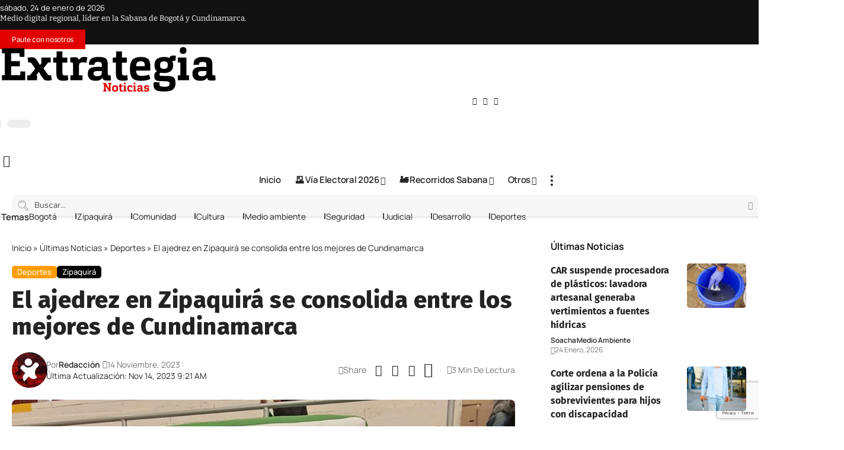

--- FILE ---
content_type: text/html; charset=UTF-8
request_url: https://extrategiamedios.com/el-ajedrez-en-zipaquira-se-consolida-entre-los-mejores-de-cundinamarca/
body_size: 74936
content:
<!DOCTYPE html>
<html lang="es" prefix="og: https://ogp.me/ns#">
<head><meta charset="UTF-8" /><script>if(navigator.userAgent.match(/MSIE|Internet Explorer/i)||navigator.userAgent.match(/Trident\/7\..*?rv:11/i)){var href=document.location.href;if(!href.match(/[?&]nowprocket/)){if(href.indexOf("?")==-1){if(href.indexOf("#")==-1){document.location.href=href+"?nowprocket=1"}else{document.location.href=href.replace("#","?nowprocket=1#")}}else{if(href.indexOf("#")==-1){document.location.href=href+"&nowprocket=1"}else{document.location.href=href.replace("#","&nowprocket=1#")}}}}</script><script>(()=>{class RocketLazyLoadScripts{constructor(){this.v="2.0.4",this.userEvents=["keydown","keyup","mousedown","mouseup","mousemove","mouseover","mouseout","touchmove","touchstart","touchend","touchcancel","wheel","click","dblclick","input"],this.attributeEvents=["onblur","onclick","oncontextmenu","ondblclick","onfocus","onmousedown","onmouseenter","onmouseleave","onmousemove","onmouseout","onmouseover","onmouseup","onmousewheel","onscroll","onsubmit"]}async t(){this.i(),this.o(),/iP(ad|hone)/.test(navigator.userAgent)&&this.h(),this.u(),this.l(this),this.m(),this.k(this),this.p(this),this._(),await Promise.all([this.R(),this.L()]),this.lastBreath=Date.now(),this.S(this),this.P(),this.D(),this.O(),this.M(),await this.C(this.delayedScripts.normal),await this.C(this.delayedScripts.defer),await this.C(this.delayedScripts.async),await this.T(),await this.F(),await this.j(),await this.A(),window.dispatchEvent(new Event("rocket-allScriptsLoaded")),this.everythingLoaded=!0,this.lastTouchEnd&&await new Promise(t=>setTimeout(t,500-Date.now()+this.lastTouchEnd)),this.I(),this.H(),this.U(),this.W()}i(){this.CSPIssue=sessionStorage.getItem("rocketCSPIssue"),document.addEventListener("securitypolicyviolation",t=>{this.CSPIssue||"script-src-elem"!==t.violatedDirective||"data"!==t.blockedURI||(this.CSPIssue=!0,sessionStorage.setItem("rocketCSPIssue",!0))},{isRocket:!0})}o(){window.addEventListener("pageshow",t=>{this.persisted=t.persisted,this.realWindowLoadedFired=!0},{isRocket:!0}),window.addEventListener("pagehide",()=>{this.onFirstUserAction=null},{isRocket:!0})}h(){let t;function e(e){t=e}window.addEventListener("touchstart",e,{isRocket:!0}),window.addEventListener("touchend",function i(o){o.changedTouches[0]&&t.changedTouches[0]&&Math.abs(o.changedTouches[0].pageX-t.changedTouches[0].pageX)<10&&Math.abs(o.changedTouches[0].pageY-t.changedTouches[0].pageY)<10&&o.timeStamp-t.timeStamp<200&&(window.removeEventListener("touchstart",e,{isRocket:!0}),window.removeEventListener("touchend",i,{isRocket:!0}),"INPUT"===o.target.tagName&&"text"===o.target.type||(o.target.dispatchEvent(new TouchEvent("touchend",{target:o.target,bubbles:!0})),o.target.dispatchEvent(new MouseEvent("mouseover",{target:o.target,bubbles:!0})),o.target.dispatchEvent(new PointerEvent("click",{target:o.target,bubbles:!0,cancelable:!0,detail:1,clientX:o.changedTouches[0].clientX,clientY:o.changedTouches[0].clientY})),event.preventDefault()))},{isRocket:!0})}q(t){this.userActionTriggered||("mousemove"!==t.type||this.firstMousemoveIgnored?"keyup"===t.type||"mouseover"===t.type||"mouseout"===t.type||(this.userActionTriggered=!0,this.onFirstUserAction&&this.onFirstUserAction()):this.firstMousemoveIgnored=!0),"click"===t.type&&t.preventDefault(),t.stopPropagation(),t.stopImmediatePropagation(),"touchstart"===this.lastEvent&&"touchend"===t.type&&(this.lastTouchEnd=Date.now()),"click"===t.type&&(this.lastTouchEnd=0),this.lastEvent=t.type,t.composedPath&&t.composedPath()[0].getRootNode()instanceof ShadowRoot&&(t.rocketTarget=t.composedPath()[0]),this.savedUserEvents.push(t)}u(){this.savedUserEvents=[],this.userEventHandler=this.q.bind(this),this.userEvents.forEach(t=>window.addEventListener(t,this.userEventHandler,{passive:!1,isRocket:!0})),document.addEventListener("visibilitychange",this.userEventHandler,{isRocket:!0})}U(){this.userEvents.forEach(t=>window.removeEventListener(t,this.userEventHandler,{passive:!1,isRocket:!0})),document.removeEventListener("visibilitychange",this.userEventHandler,{isRocket:!0}),this.savedUserEvents.forEach(t=>{(t.rocketTarget||t.target).dispatchEvent(new window[t.constructor.name](t.type,t))})}m(){const t="return false",e=Array.from(this.attributeEvents,t=>"data-rocket-"+t),i="["+this.attributeEvents.join("],[")+"]",o="[data-rocket-"+this.attributeEvents.join("],[data-rocket-")+"]",s=(e,i,o)=>{o&&o!==t&&(e.setAttribute("data-rocket-"+i,o),e["rocket"+i]=new Function("event",o),e.setAttribute(i,t))};new MutationObserver(t=>{for(const n of t)"attributes"===n.type&&(n.attributeName.startsWith("data-rocket-")||this.everythingLoaded?n.attributeName.startsWith("data-rocket-")&&this.everythingLoaded&&this.N(n.target,n.attributeName.substring(12)):s(n.target,n.attributeName,n.target.getAttribute(n.attributeName))),"childList"===n.type&&n.addedNodes.forEach(t=>{if(t.nodeType===Node.ELEMENT_NODE)if(this.everythingLoaded)for(const i of[t,...t.querySelectorAll(o)])for(const t of i.getAttributeNames())e.includes(t)&&this.N(i,t.substring(12));else for(const e of[t,...t.querySelectorAll(i)])for(const t of e.getAttributeNames())this.attributeEvents.includes(t)&&s(e,t,e.getAttribute(t))})}).observe(document,{subtree:!0,childList:!0,attributeFilter:[...this.attributeEvents,...e]})}I(){this.attributeEvents.forEach(t=>{document.querySelectorAll("[data-rocket-"+t+"]").forEach(e=>{this.N(e,t)})})}N(t,e){const i=t.getAttribute("data-rocket-"+e);i&&(t.setAttribute(e,i),t.removeAttribute("data-rocket-"+e))}k(t){Object.defineProperty(HTMLElement.prototype,"onclick",{get(){return this.rocketonclick||null},set(e){this.rocketonclick=e,this.setAttribute(t.everythingLoaded?"onclick":"data-rocket-onclick","this.rocketonclick(event)")}})}S(t){function e(e,i){let o=e[i];e[i]=null,Object.defineProperty(e,i,{get:()=>o,set(s){t.everythingLoaded?o=s:e["rocket"+i]=o=s}})}e(document,"onreadystatechange"),e(window,"onload"),e(window,"onpageshow");try{Object.defineProperty(document,"readyState",{get:()=>t.rocketReadyState,set(e){t.rocketReadyState=e},configurable:!0}),document.readyState="loading"}catch(t){console.log("WPRocket DJE readyState conflict, bypassing")}}l(t){this.originalAddEventListener=EventTarget.prototype.addEventListener,this.originalRemoveEventListener=EventTarget.prototype.removeEventListener,this.savedEventListeners=[],EventTarget.prototype.addEventListener=function(e,i,o){o&&o.isRocket||!t.B(e,this)&&!t.userEvents.includes(e)||t.B(e,this)&&!t.userActionTriggered||e.startsWith("rocket-")||t.everythingLoaded?t.originalAddEventListener.call(this,e,i,o):(t.savedEventListeners.push({target:this,remove:!1,type:e,func:i,options:o}),"mouseenter"!==e&&"mouseleave"!==e||t.originalAddEventListener.call(this,e,t.savedUserEvents.push,o))},EventTarget.prototype.removeEventListener=function(e,i,o){o&&o.isRocket||!t.B(e,this)&&!t.userEvents.includes(e)||t.B(e,this)&&!t.userActionTriggered||e.startsWith("rocket-")||t.everythingLoaded?t.originalRemoveEventListener.call(this,e,i,o):t.savedEventListeners.push({target:this,remove:!0,type:e,func:i,options:o})}}J(t,e){this.savedEventListeners=this.savedEventListeners.filter(i=>{let o=i.type,s=i.target||window;return e!==o||t!==s||(this.B(o,s)&&(i.type="rocket-"+o),this.$(i),!1)})}H(){EventTarget.prototype.addEventListener=this.originalAddEventListener,EventTarget.prototype.removeEventListener=this.originalRemoveEventListener,this.savedEventListeners.forEach(t=>this.$(t))}$(t){t.remove?this.originalRemoveEventListener.call(t.target,t.type,t.func,t.options):this.originalAddEventListener.call(t.target,t.type,t.func,t.options)}p(t){let e;function i(e){return t.everythingLoaded?e:e.split(" ").map(t=>"load"===t||t.startsWith("load.")?"rocket-jquery-load":t).join(" ")}function o(o){function s(e){const s=o.fn[e];o.fn[e]=o.fn.init.prototype[e]=function(){return this[0]===window&&t.userActionTriggered&&("string"==typeof arguments[0]||arguments[0]instanceof String?arguments[0]=i(arguments[0]):"object"==typeof arguments[0]&&Object.keys(arguments[0]).forEach(t=>{const e=arguments[0][t];delete arguments[0][t],arguments[0][i(t)]=e})),s.apply(this,arguments),this}}if(o&&o.fn&&!t.allJQueries.includes(o)){const e={DOMContentLoaded:[],"rocket-DOMContentLoaded":[]};for(const t in e)document.addEventListener(t,()=>{e[t].forEach(t=>t())},{isRocket:!0});o.fn.ready=o.fn.init.prototype.ready=function(i){function s(){parseInt(o.fn.jquery)>2?setTimeout(()=>i.bind(document)(o)):i.bind(document)(o)}return"function"==typeof i&&(t.realDomReadyFired?!t.userActionTriggered||t.fauxDomReadyFired?s():e["rocket-DOMContentLoaded"].push(s):e.DOMContentLoaded.push(s)),o([])},s("on"),s("one"),s("off"),t.allJQueries.push(o)}e=o}t.allJQueries=[],o(window.jQuery),Object.defineProperty(window,"jQuery",{get:()=>e,set(t){o(t)}})}P(){const t=new Map;document.write=document.writeln=function(e){const i=document.currentScript,o=document.createRange(),s=i.parentElement;let n=t.get(i);void 0===n&&(n=i.nextSibling,t.set(i,n));const c=document.createDocumentFragment();o.setStart(c,0),c.appendChild(o.createContextualFragment(e)),s.insertBefore(c,n)}}async R(){return new Promise(t=>{this.userActionTriggered?t():this.onFirstUserAction=t})}async L(){return new Promise(t=>{document.addEventListener("DOMContentLoaded",()=>{this.realDomReadyFired=!0,t()},{isRocket:!0})})}async j(){return this.realWindowLoadedFired?Promise.resolve():new Promise(t=>{window.addEventListener("load",t,{isRocket:!0})})}M(){this.pendingScripts=[];this.scriptsMutationObserver=new MutationObserver(t=>{for(const e of t)e.addedNodes.forEach(t=>{"SCRIPT"!==t.tagName||t.noModule||t.isWPRocket||this.pendingScripts.push({script:t,promise:new Promise(e=>{const i=()=>{const i=this.pendingScripts.findIndex(e=>e.script===t);i>=0&&this.pendingScripts.splice(i,1),e()};t.addEventListener("load",i,{isRocket:!0}),t.addEventListener("error",i,{isRocket:!0}),setTimeout(i,1e3)})})})}),this.scriptsMutationObserver.observe(document,{childList:!0,subtree:!0})}async F(){await this.X(),this.pendingScripts.length?(await this.pendingScripts[0].promise,await this.F()):this.scriptsMutationObserver.disconnect()}D(){this.delayedScripts={normal:[],async:[],defer:[]},document.querySelectorAll("script[type$=rocketlazyloadscript]").forEach(t=>{t.hasAttribute("data-rocket-src")?t.hasAttribute("async")&&!1!==t.async?this.delayedScripts.async.push(t):t.hasAttribute("defer")&&!1!==t.defer||"module"===t.getAttribute("data-rocket-type")?this.delayedScripts.defer.push(t):this.delayedScripts.normal.push(t):this.delayedScripts.normal.push(t)})}async _(){await this.L();let t=[];document.querySelectorAll("script[type$=rocketlazyloadscript][data-rocket-src]").forEach(e=>{let i=e.getAttribute("data-rocket-src");if(i&&!i.startsWith("data:")){i.startsWith("//")&&(i=location.protocol+i);try{const o=new URL(i).origin;o!==location.origin&&t.push({src:o,crossOrigin:e.crossOrigin||"module"===e.getAttribute("data-rocket-type")})}catch(t){}}}),t=[...new Map(t.map(t=>[JSON.stringify(t),t])).values()],this.Y(t,"preconnect")}async G(t){if(await this.K(),!0!==t.noModule||!("noModule"in HTMLScriptElement.prototype))return new Promise(e=>{let i;function o(){(i||t).setAttribute("data-rocket-status","executed"),e()}try{if(navigator.userAgent.includes("Firefox/")||""===navigator.vendor||this.CSPIssue)i=document.createElement("script"),[...t.attributes].forEach(t=>{let e=t.nodeName;"type"!==e&&("data-rocket-type"===e&&(e="type"),"data-rocket-src"===e&&(e="src"),i.setAttribute(e,t.nodeValue))}),t.text&&(i.text=t.text),t.nonce&&(i.nonce=t.nonce),i.hasAttribute("src")?(i.addEventListener("load",o,{isRocket:!0}),i.addEventListener("error",()=>{i.setAttribute("data-rocket-status","failed-network"),e()},{isRocket:!0}),setTimeout(()=>{i.isConnected||e()},1)):(i.text=t.text,o()),i.isWPRocket=!0,t.parentNode.replaceChild(i,t);else{const i=t.getAttribute("data-rocket-type"),s=t.getAttribute("data-rocket-src");i?(t.type=i,t.removeAttribute("data-rocket-type")):t.removeAttribute("type"),t.addEventListener("load",o,{isRocket:!0}),t.addEventListener("error",i=>{this.CSPIssue&&i.target.src.startsWith("data:")?(console.log("WPRocket: CSP fallback activated"),t.removeAttribute("src"),this.G(t).then(e)):(t.setAttribute("data-rocket-status","failed-network"),e())},{isRocket:!0}),s?(t.fetchPriority="high",t.removeAttribute("data-rocket-src"),t.src=s):t.src="data:text/javascript;base64,"+window.btoa(unescape(encodeURIComponent(t.text)))}}catch(i){t.setAttribute("data-rocket-status","failed-transform"),e()}});t.setAttribute("data-rocket-status","skipped")}async C(t){const e=t.shift();return e?(e.isConnected&&await this.G(e),this.C(t)):Promise.resolve()}O(){this.Y([...this.delayedScripts.normal,...this.delayedScripts.defer,...this.delayedScripts.async],"preload")}Y(t,e){this.trash=this.trash||[];let i=!0;var o=document.createDocumentFragment();t.forEach(t=>{const s=t.getAttribute&&t.getAttribute("data-rocket-src")||t.src;if(s&&!s.startsWith("data:")){const n=document.createElement("link");n.href=s,n.rel=e,"preconnect"!==e&&(n.as="script",n.fetchPriority=i?"high":"low"),t.getAttribute&&"module"===t.getAttribute("data-rocket-type")&&(n.crossOrigin=!0),t.crossOrigin&&(n.crossOrigin=t.crossOrigin),t.integrity&&(n.integrity=t.integrity),t.nonce&&(n.nonce=t.nonce),o.appendChild(n),this.trash.push(n),i=!1}}),document.head.appendChild(o)}W(){this.trash.forEach(t=>t.remove())}async T(){try{document.readyState="interactive"}catch(t){}this.fauxDomReadyFired=!0;try{await this.K(),this.J(document,"readystatechange"),document.dispatchEvent(new Event("rocket-readystatechange")),await this.K(),document.rocketonreadystatechange&&document.rocketonreadystatechange(),await this.K(),this.J(document,"DOMContentLoaded"),document.dispatchEvent(new Event("rocket-DOMContentLoaded")),await this.K(),this.J(window,"DOMContentLoaded"),window.dispatchEvent(new Event("rocket-DOMContentLoaded"))}catch(t){console.error(t)}}async A(){try{document.readyState="complete"}catch(t){}try{await this.K(),this.J(document,"readystatechange"),document.dispatchEvent(new Event("rocket-readystatechange")),await this.K(),document.rocketonreadystatechange&&document.rocketonreadystatechange(),await this.K(),this.J(window,"load"),window.dispatchEvent(new Event("rocket-load")),await this.K(),window.rocketonload&&window.rocketonload(),await this.K(),this.allJQueries.forEach(t=>t(window).trigger("rocket-jquery-load")),await this.K(),this.J(window,"pageshow");const t=new Event("rocket-pageshow");t.persisted=this.persisted,window.dispatchEvent(t),await this.K(),window.rocketonpageshow&&window.rocketonpageshow({persisted:this.persisted})}catch(t){console.error(t)}}async K(){Date.now()-this.lastBreath>45&&(await this.X(),this.lastBreath=Date.now())}async X(){return document.hidden?new Promise(t=>setTimeout(t)):new Promise(t=>requestAnimationFrame(t))}B(t,e){return e===document&&"readystatechange"===t||(e===document&&"DOMContentLoaded"===t||(e===window&&"DOMContentLoaded"===t||(e===window&&"load"===t||e===window&&"pageshow"===t)))}static run(){(new RocketLazyLoadScripts).t()}}RocketLazyLoadScripts.run()})();</script>
    
    <meta http-equiv="X-UA-Compatible" content="IE=edge" />
	<meta name="viewport" content="width=device-width, initial-scale=1.0" />
    <link rel="profile" href="https://gmpg.org/xfn/11" />
	
<!-- Optimización en motores de búsqueda por Rank Math PRO -  https://rankmath.com/ -->
<title>El ajedrez en Zipaquirá se consolida entre los mejores de Cundinamarca</title>
<meta name="description" content="El pasado fin de semana, el Club de Ajedrez Roy López de Zipaquirá demostró su destreza estratégica al conquistar el codiciado título de subcampeones en el"/>
<meta name="robots" content="follow, index, max-snippet:-1, max-video-preview:-1, max-image-preview:large"/>
<link rel="canonical" href="https://extrategiamedios.com/el-ajedrez-en-zipaquira-se-consolida-entre-los-mejores-de-cundinamarca/" />
<meta property="og:locale" content="es_ES" />
<meta property="og:type" content="article" />
<meta property="og:title" content="El ajedrez en Zipaquirá se consolida entre los mejores de Cundinamarca" />
<meta property="og:description" content="El pasado fin de semana, el Club de Ajedrez Roy López de Zipaquirá demostró su destreza estratégica al conquistar el codiciado título de subcampeones en el" />
<meta property="og:url" content="https://extrategiamedios.com/el-ajedrez-en-zipaquira-se-consolida-entre-los-mejores-de-cundinamarca/" />
<meta property="og:site_name" content="Extrategia Medios" />
<meta property="article:publisher" content="https://www.facebook.com/ExtrategiaPrensa/" />
<meta property="article:tag" content="Ajedrez" />
<meta property="article:tag" content="Campeonato" />
<meta property="article:section" content="Deportes" />
<meta property="og:image" content="https://extrategiamedios.com/wp-content/uploads/2023/11/Proyecto-nuevo-83-1.jpg" />
<meta property="og:image:secure_url" content="https://extrategiamedios.com/wp-content/uploads/2023/11/Proyecto-nuevo-83-1.jpg" />
<meta property="og:image:width" content="1600" />
<meta property="og:image:height" content="900" />
<meta property="og:image:alt" content="ajedrez en Zipaquirá" />
<meta property="og:image:type" content="image/jpeg" />
<meta property="article:published_time" content="2023-11-14T09:21:51-05:00" />
<meta name="twitter:card" content="summary_large_image" />
<meta name="twitter:title" content="El ajedrez en Zipaquirá se consolida entre los mejores de Cundinamarca" />
<meta name="twitter:description" content="El pasado fin de semana, el Club de Ajedrez Roy López de Zipaquirá demostró su destreza estratégica al conquistar el codiciado título de subcampeones en el" />
<meta name="twitter:site" content="@ExtrategiaPress" />
<meta name="twitter:creator" content="@ExtrategiaPress" />
<meta name="twitter:image" content="https://extrategiamedios.com/wp-content/uploads/2023/11/Proyecto-nuevo-83-1.jpg" />
<script type="application/ld+json" class="rank-math-schema-pro">{"@context":"https://schema.org","@graph":[{"@type":["Person","Organization"],"@id":"https://extrategiamedios.com/#person","name":"Extrategia Medios","sameAs":["https://www.facebook.com/ExtrategiaPrensa/","https://twitter.com/ExtrategiaPress","https://www.instagram.com/extrategiamedios/","https://youtube.com/c/ExtrategiaMedios"],"logo":{"@type":"ImageObject","@id":"https://extrategiamedios.com/#logo","url":"https://extrategiamedios.com/wp-content/uploads/2025/06/logo-1.jpg","contentUrl":"https://extrategiamedios.com/wp-content/uploads/2025/06/logo-1.jpg","caption":"Extrategia Medios","inLanguage":"es","width":"924","height":"924"},"image":{"@type":"ImageObject","@id":"https://extrategiamedios.com/#logo","url":"https://extrategiamedios.com/wp-content/uploads/2025/06/logo-1.jpg","contentUrl":"https://extrategiamedios.com/wp-content/uploads/2025/06/logo-1.jpg","caption":"Extrategia Medios","inLanguage":"es","width":"924","height":"924"}},{"@type":"WebSite","@id":"https://extrategiamedios.com/#website","url":"https://extrategiamedios.com","name":"Extrategia Medios","alternateName":"Extrategia","publisher":{"@id":"https://extrategiamedios.com/#person"},"inLanguage":"es"},{"@type":"ImageObject","@id":"https://extrategiamedios.com/wp-content/uploads/2023/11/Proyecto-nuevo-83-1.jpg","url":"https://extrategiamedios.com/wp-content/uploads/2023/11/Proyecto-nuevo-83-1.jpg","width":"1600","height":"900","inLanguage":"es"},{"@type":"BreadcrumbList","@id":"https://extrategiamedios.com/el-ajedrez-en-zipaquira-se-consolida-entre-los-mejores-de-cundinamarca/#breadcrumb","itemListElement":[{"@type":"ListItem","position":"1","item":{"@id":"https://extrategiamedios.com","name":"Inicio"}},{"@type":"ListItem","position":"2","item":{"@id":"https://extrategiamedios.com/noticias/","name":"\u00daltimas Noticias"}},{"@type":"ListItem","position":"3","item":{"@id":"https://extrategiamedios.com/noticias/deportes/","name":"Deportes"}},{"@type":"ListItem","position":"4","item":{"@id":"https://extrategiamedios.com/el-ajedrez-en-zipaquira-se-consolida-entre-los-mejores-de-cundinamarca/","name":"El ajedrez en Zipaquir\u00e1 se consolida entre los mejores de Cundinamarca"}}]},{"@type":"WebPage","@id":"https://extrategiamedios.com/el-ajedrez-en-zipaquira-se-consolida-entre-los-mejores-de-cundinamarca/#webpage","url":"https://extrategiamedios.com/el-ajedrez-en-zipaquira-se-consolida-entre-los-mejores-de-cundinamarca/","name":"El ajedrez en Zipaquir\u00e1 se consolida entre los mejores de Cundinamarca","datePublished":"2023-11-14T09:21:51-05:00","dateModified":"2023-11-14T09:21:51-05:00","isPartOf":{"@id":"https://extrategiamedios.com/#website"},"primaryImageOfPage":{"@id":"https://extrategiamedios.com/wp-content/uploads/2023/11/Proyecto-nuevo-83-1.jpg"},"inLanguage":"es","breadcrumb":{"@id":"https://extrategiamedios.com/el-ajedrez-en-zipaquira-se-consolida-entre-los-mejores-de-cundinamarca/#breadcrumb"}},{"@type":"Person","@id":"https://extrategiamedios.com/author/redaccion/","name":"Redacci\u00f3n","url":"https://extrategiamedios.com/author/redaccion/","image":{"@type":"ImageObject","@id":"https://secure.gravatar.com/avatar/43f8763f4e378545a4462a702c4708a16ea3ae49183383f432c4c27177f918b4?s=96&amp;d=retro&amp;r=g","url":"https://secure.gravatar.com/avatar/43f8763f4e378545a4462a702c4708a16ea3ae49183383f432c4c27177f918b4?s=96&amp;d=retro&amp;r=g","caption":"Redacci\u00f3n","inLanguage":"es"}},{"@type":"NewsArticle","headline":"El ajedrez en Zipaquir\u00e1 se consolida entre los mejores de Cundinamarca","keywords":"ajedrez en Zipaquir\u00e1","datePublished":"2023-11-14T09:21:51-05:00","dateModified":"2023-11-14T09:21:51-05:00","articleSection":"Deportes, Zipaquir\u00e1","author":{"@id":"https://extrategiamedios.com/author/redaccion/","name":"Redacci\u00f3n"},"publisher":{"@id":"https://extrategiamedios.com/#person"},"description":"El pasado fin de semana, el Club de Ajedrez Roy L\u00f3pez de Zipaquir\u00e1 demostr\u00f3 su destreza estrat\u00e9gica al conquistar el codiciado t\u00edtulo de subcampeones en el","copyrightYear":"2023","copyrightHolder":{"@id":"https://extrategiamedios.com/#person"},"name":"El ajedrez en Zipaquir\u00e1 se consolida entre los mejores de Cundinamarca","@id":"https://extrategiamedios.com/el-ajedrez-en-zipaquira-se-consolida-entre-los-mejores-de-cundinamarca/#richSnippet","isPartOf":{"@id":"https://extrategiamedios.com/el-ajedrez-en-zipaquira-se-consolida-entre-los-mejores-de-cundinamarca/#webpage"},"image":{"@id":"https://extrategiamedios.com/wp-content/uploads/2023/11/Proyecto-nuevo-83-1.jpg"},"inLanguage":"es","mainEntityOfPage":{"@id":"https://extrategiamedios.com/el-ajedrez-en-zipaquira-se-consolida-entre-los-mejores-de-cundinamarca/#webpage"}}]}</script>
<!-- /Plugin Rank Math WordPress SEO -->

<link rel='dns-prefetch' href='//extrategia.b-cdn.net' />
<link href='https://extrategia.b-cdn.net' rel='preconnect' />
<link rel="alternate" type="application/rss+xml" title="Extrategia Medios &raquo; Feed" href="https://extrategiamedios.com/feed/" />
<link rel="alternate" type="application/rss+xml" title="Extrategia Medios &raquo; Feed de los comentarios" href="https://extrategiamedios.com/comments/feed/" />
<link rel="alternate" type="application/rss+xml" title="Extrategia Medios &raquo; Comentario El ajedrez en Zipaquirá se consolida entre los mejores de Cundinamarca del feed" href="https://extrategiamedios.com/el-ajedrez-en-zipaquira-se-consolida-entre-los-mejores-de-cundinamarca/feed/" />
<link rel="alternate" title="oEmbed (JSON)" type="application/json+oembed" href="https://extrategiamedios.com/wp-json/oembed/1.0/embed?url=https%3A%2F%2Fextrategiamedios.com%2Fel-ajedrez-en-zipaquira-se-consolida-entre-los-mejores-de-cundinamarca%2F" />
<link rel="alternate" title="oEmbed (XML)" type="text/xml+oembed" href="https://extrategiamedios.com/wp-json/oembed/1.0/embed?url=https%3A%2F%2Fextrategiamedios.com%2Fel-ajedrez-en-zipaquira-se-consolida-entre-los-mejores-de-cundinamarca%2F&#038;format=xml" />
<style id='wp-img-auto-sizes-contain-inline-css'>
img:is([sizes=auto i],[sizes^="auto," i]){contain-intrinsic-size:3000px 1500px}
/*# sourceURL=wp-img-auto-sizes-contain-inline-css */
</style>
<style id='wp-emoji-styles-inline-css'>

	img.wp-smiley, img.emoji {
		display: inline !important;
		border: none !important;
		box-shadow: none !important;
		height: 1em !important;
		width: 1em !important;
		margin: 0 0.07em !important;
		vertical-align: -0.1em !important;
		background: none !important;
		padding: 0 !important;
	}
/*# sourceURL=wp-emoji-styles-inline-css */
</style>
<link rel='stylesheet' id='wp-block-library-css' href='https://extrategia.b-cdn.net/wp-includes/css/dist/block-library/style.min.css?ver=6.9' media='all' />
<style id='classic-theme-styles-inline-css'>
/*! This file is auto-generated */
.wp-block-button__link{color:#fff;background-color:#32373c;border-radius:9999px;box-shadow:none;text-decoration:none;padding:calc(.667em + 2px) calc(1.333em + 2px);font-size:1.125em}.wp-block-file__button{background:#32373c;color:#fff;text-decoration:none}
/*# sourceURL=/wp-includes/css/classic-themes.min.css */
</style>
<link data-minify="1" rel='stylesheet' id='foxiz-elements-css' href='https://extrategia.b-cdn.net/wp-content/cache/min/1/wp-content/plugins/foxiz-core/lib/foxiz-elements/public/style.css?ver=1769180044' media='all' />
<style id='global-styles-inline-css'>
:root{--wp--preset--aspect-ratio--square: 1;--wp--preset--aspect-ratio--4-3: 4/3;--wp--preset--aspect-ratio--3-4: 3/4;--wp--preset--aspect-ratio--3-2: 3/2;--wp--preset--aspect-ratio--2-3: 2/3;--wp--preset--aspect-ratio--16-9: 16/9;--wp--preset--aspect-ratio--9-16: 9/16;--wp--preset--color--black: #000000;--wp--preset--color--cyan-bluish-gray: #abb8c3;--wp--preset--color--white: #ffffff;--wp--preset--color--pale-pink: #f78da7;--wp--preset--color--vivid-red: #cf2e2e;--wp--preset--color--luminous-vivid-orange: #ff6900;--wp--preset--color--luminous-vivid-amber: #fcb900;--wp--preset--color--light-green-cyan: #7bdcb5;--wp--preset--color--vivid-green-cyan: #00d084;--wp--preset--color--pale-cyan-blue: #8ed1fc;--wp--preset--color--vivid-cyan-blue: #0693e3;--wp--preset--color--vivid-purple: #9b51e0;--wp--preset--gradient--vivid-cyan-blue-to-vivid-purple: linear-gradient(135deg,rgb(6,147,227) 0%,rgb(155,81,224) 100%);--wp--preset--gradient--light-green-cyan-to-vivid-green-cyan: linear-gradient(135deg,rgb(122,220,180) 0%,rgb(0,208,130) 100%);--wp--preset--gradient--luminous-vivid-amber-to-luminous-vivid-orange: linear-gradient(135deg,rgb(252,185,0) 0%,rgb(255,105,0) 100%);--wp--preset--gradient--luminous-vivid-orange-to-vivid-red: linear-gradient(135deg,rgb(255,105,0) 0%,rgb(207,46,46) 100%);--wp--preset--gradient--very-light-gray-to-cyan-bluish-gray: linear-gradient(135deg,rgb(238,238,238) 0%,rgb(169,184,195) 100%);--wp--preset--gradient--cool-to-warm-spectrum: linear-gradient(135deg,rgb(74,234,220) 0%,rgb(151,120,209) 20%,rgb(207,42,186) 40%,rgb(238,44,130) 60%,rgb(251,105,98) 80%,rgb(254,248,76) 100%);--wp--preset--gradient--blush-light-purple: linear-gradient(135deg,rgb(255,206,236) 0%,rgb(152,150,240) 100%);--wp--preset--gradient--blush-bordeaux: linear-gradient(135deg,rgb(254,205,165) 0%,rgb(254,45,45) 50%,rgb(107,0,62) 100%);--wp--preset--gradient--luminous-dusk: linear-gradient(135deg,rgb(255,203,112) 0%,rgb(199,81,192) 50%,rgb(65,88,208) 100%);--wp--preset--gradient--pale-ocean: linear-gradient(135deg,rgb(255,245,203) 0%,rgb(182,227,212) 50%,rgb(51,167,181) 100%);--wp--preset--gradient--electric-grass: linear-gradient(135deg,rgb(202,248,128) 0%,rgb(113,206,126) 100%);--wp--preset--gradient--midnight: linear-gradient(135deg,rgb(2,3,129) 0%,rgb(40,116,252) 100%);--wp--preset--font-size--small: 13px;--wp--preset--font-size--medium: 20px;--wp--preset--font-size--large: 36px;--wp--preset--font-size--x-large: 42px;--wp--preset--spacing--20: 0.44rem;--wp--preset--spacing--30: 0.67rem;--wp--preset--spacing--40: 1rem;--wp--preset--spacing--50: 1.5rem;--wp--preset--spacing--60: 2.25rem;--wp--preset--spacing--70: 3.38rem;--wp--preset--spacing--80: 5.06rem;--wp--preset--shadow--natural: 6px 6px 9px rgba(0, 0, 0, 0.2);--wp--preset--shadow--deep: 12px 12px 50px rgba(0, 0, 0, 0.4);--wp--preset--shadow--sharp: 6px 6px 0px rgba(0, 0, 0, 0.2);--wp--preset--shadow--outlined: 6px 6px 0px -3px rgb(255, 255, 255), 6px 6px rgb(0, 0, 0);--wp--preset--shadow--crisp: 6px 6px 0px rgb(0, 0, 0);}:where(.is-layout-flex){gap: 0.5em;}:where(.is-layout-grid){gap: 0.5em;}body .is-layout-flex{display: flex;}.is-layout-flex{flex-wrap: wrap;align-items: center;}.is-layout-flex > :is(*, div){margin: 0;}body .is-layout-grid{display: grid;}.is-layout-grid > :is(*, div){margin: 0;}:where(.wp-block-columns.is-layout-flex){gap: 2em;}:where(.wp-block-columns.is-layout-grid){gap: 2em;}:where(.wp-block-post-template.is-layout-flex){gap: 1.25em;}:where(.wp-block-post-template.is-layout-grid){gap: 1.25em;}.has-black-color{color: var(--wp--preset--color--black) !important;}.has-cyan-bluish-gray-color{color: var(--wp--preset--color--cyan-bluish-gray) !important;}.has-white-color{color: var(--wp--preset--color--white) !important;}.has-pale-pink-color{color: var(--wp--preset--color--pale-pink) !important;}.has-vivid-red-color{color: var(--wp--preset--color--vivid-red) !important;}.has-luminous-vivid-orange-color{color: var(--wp--preset--color--luminous-vivid-orange) !important;}.has-luminous-vivid-amber-color{color: var(--wp--preset--color--luminous-vivid-amber) !important;}.has-light-green-cyan-color{color: var(--wp--preset--color--light-green-cyan) !important;}.has-vivid-green-cyan-color{color: var(--wp--preset--color--vivid-green-cyan) !important;}.has-pale-cyan-blue-color{color: var(--wp--preset--color--pale-cyan-blue) !important;}.has-vivid-cyan-blue-color{color: var(--wp--preset--color--vivid-cyan-blue) !important;}.has-vivid-purple-color{color: var(--wp--preset--color--vivid-purple) !important;}.has-black-background-color{background-color: var(--wp--preset--color--black) !important;}.has-cyan-bluish-gray-background-color{background-color: var(--wp--preset--color--cyan-bluish-gray) !important;}.has-white-background-color{background-color: var(--wp--preset--color--white) !important;}.has-pale-pink-background-color{background-color: var(--wp--preset--color--pale-pink) !important;}.has-vivid-red-background-color{background-color: var(--wp--preset--color--vivid-red) !important;}.has-luminous-vivid-orange-background-color{background-color: var(--wp--preset--color--luminous-vivid-orange) !important;}.has-luminous-vivid-amber-background-color{background-color: var(--wp--preset--color--luminous-vivid-amber) !important;}.has-light-green-cyan-background-color{background-color: var(--wp--preset--color--light-green-cyan) !important;}.has-vivid-green-cyan-background-color{background-color: var(--wp--preset--color--vivid-green-cyan) !important;}.has-pale-cyan-blue-background-color{background-color: var(--wp--preset--color--pale-cyan-blue) !important;}.has-vivid-cyan-blue-background-color{background-color: var(--wp--preset--color--vivid-cyan-blue) !important;}.has-vivid-purple-background-color{background-color: var(--wp--preset--color--vivid-purple) !important;}.has-black-border-color{border-color: var(--wp--preset--color--black) !important;}.has-cyan-bluish-gray-border-color{border-color: var(--wp--preset--color--cyan-bluish-gray) !important;}.has-white-border-color{border-color: var(--wp--preset--color--white) !important;}.has-pale-pink-border-color{border-color: var(--wp--preset--color--pale-pink) !important;}.has-vivid-red-border-color{border-color: var(--wp--preset--color--vivid-red) !important;}.has-luminous-vivid-orange-border-color{border-color: var(--wp--preset--color--luminous-vivid-orange) !important;}.has-luminous-vivid-amber-border-color{border-color: var(--wp--preset--color--luminous-vivid-amber) !important;}.has-light-green-cyan-border-color{border-color: var(--wp--preset--color--light-green-cyan) !important;}.has-vivid-green-cyan-border-color{border-color: var(--wp--preset--color--vivid-green-cyan) !important;}.has-pale-cyan-blue-border-color{border-color: var(--wp--preset--color--pale-cyan-blue) !important;}.has-vivid-cyan-blue-border-color{border-color: var(--wp--preset--color--vivid-cyan-blue) !important;}.has-vivid-purple-border-color{border-color: var(--wp--preset--color--vivid-purple) !important;}.has-vivid-cyan-blue-to-vivid-purple-gradient-background{background: var(--wp--preset--gradient--vivid-cyan-blue-to-vivid-purple) !important;}.has-light-green-cyan-to-vivid-green-cyan-gradient-background{background: var(--wp--preset--gradient--light-green-cyan-to-vivid-green-cyan) !important;}.has-luminous-vivid-amber-to-luminous-vivid-orange-gradient-background{background: var(--wp--preset--gradient--luminous-vivid-amber-to-luminous-vivid-orange) !important;}.has-luminous-vivid-orange-to-vivid-red-gradient-background{background: var(--wp--preset--gradient--luminous-vivid-orange-to-vivid-red) !important;}.has-very-light-gray-to-cyan-bluish-gray-gradient-background{background: var(--wp--preset--gradient--very-light-gray-to-cyan-bluish-gray) !important;}.has-cool-to-warm-spectrum-gradient-background{background: var(--wp--preset--gradient--cool-to-warm-spectrum) !important;}.has-blush-light-purple-gradient-background{background: var(--wp--preset--gradient--blush-light-purple) !important;}.has-blush-bordeaux-gradient-background{background: var(--wp--preset--gradient--blush-bordeaux) !important;}.has-luminous-dusk-gradient-background{background: var(--wp--preset--gradient--luminous-dusk) !important;}.has-pale-ocean-gradient-background{background: var(--wp--preset--gradient--pale-ocean) !important;}.has-electric-grass-gradient-background{background: var(--wp--preset--gradient--electric-grass) !important;}.has-midnight-gradient-background{background: var(--wp--preset--gradient--midnight) !important;}.has-small-font-size{font-size: var(--wp--preset--font-size--small) !important;}.has-medium-font-size{font-size: var(--wp--preset--font-size--medium) !important;}.has-large-font-size{font-size: var(--wp--preset--font-size--large) !important;}.has-x-large-font-size{font-size: var(--wp--preset--font-size--x-large) !important;}
:where(.wp-block-post-template.is-layout-flex){gap: 1.25em;}:where(.wp-block-post-template.is-layout-grid){gap: 1.25em;}
:where(.wp-block-term-template.is-layout-flex){gap: 1.25em;}:where(.wp-block-term-template.is-layout-grid){gap: 1.25em;}
:where(.wp-block-columns.is-layout-flex){gap: 2em;}:where(.wp-block-columns.is-layout-grid){gap: 2em;}
:root :where(.wp-block-pullquote){font-size: 1.5em;line-height: 1.6;}
/*# sourceURL=global-styles-inline-css */
</style>
<link rel='stylesheet' id='wp-job-manager-job-listings-css' href='https://extrategia.b-cdn.net/wp-content/plugins/wp-job-manager/assets/dist/css/job-listings.css?ver=598383a28ac5f9f156e4' media='all' />
<link rel='stylesheet' id='elementor-icons-css' href='https://extrategia.b-cdn.net/wp-content/plugins/elementor/assets/lib/eicons/css/elementor-icons.min.css?ver=5.46.0' media='all' />
<link rel='stylesheet' id='elementor-frontend-css' href='https://extrategia.b-cdn.net/wp-content/plugins/elementor/assets/css/frontend.min.css?ver=3.34.2' media='all' />
<link rel='stylesheet' id='elementor-post-54486-css' href='https://extrategia.b-cdn.net/wp-content/uploads/elementor/css/post-54486.css?ver=1769111310' media='all' />
<link rel='stylesheet' id='elementor-post-77732-css' href='https://extrategia.b-cdn.net/wp-content/uploads/elementor/css/post-77732.css?ver=1769111311' media='all' />
<link rel='stylesheet' id='elementor-post-77726-css' href='https://extrategia.b-cdn.net/wp-content/uploads/elementor/css/post-77726.css?ver=1769111313' media='all' />
<link rel='stylesheet' id='elementor-post-77727-css' href='https://extrategia.b-cdn.net/wp-content/uploads/elementor/css/post-77727.css?ver=1769111312' media='all' />
<style type="text/css">@font-face {font-family:Bitter;font-style:normal;font-weight:200;src:url(/cf-fonts/s/bitter/5.0.16/cyrillic-ext/200/normal.woff2);unicode-range:U+0460-052F,U+1C80-1C88,U+20B4,U+2DE0-2DFF,U+A640-A69F,U+FE2E-FE2F;font-display:swap;}@font-face {font-family:Bitter;font-style:normal;font-weight:200;src:url(/cf-fonts/s/bitter/5.0.16/latin-ext/200/normal.woff2);unicode-range:U+0100-02AF,U+0304,U+0308,U+0329,U+1E00-1E9F,U+1EF2-1EFF,U+2020,U+20A0-20AB,U+20AD-20CF,U+2113,U+2C60-2C7F,U+A720-A7FF;font-display:swap;}@font-face {font-family:Bitter;font-style:normal;font-weight:200;src:url(/cf-fonts/s/bitter/5.0.16/cyrillic/200/normal.woff2);unicode-range:U+0301,U+0400-045F,U+0490-0491,U+04B0-04B1,U+2116;font-display:swap;}@font-face {font-family:Bitter;font-style:normal;font-weight:200;src:url(/cf-fonts/s/bitter/5.0.16/vietnamese/200/normal.woff2);unicode-range:U+0102-0103,U+0110-0111,U+0128-0129,U+0168-0169,U+01A0-01A1,U+01AF-01B0,U+0300-0301,U+0303-0304,U+0308-0309,U+0323,U+0329,U+1EA0-1EF9,U+20AB;font-display:swap;}@font-face {font-family:Bitter;font-style:normal;font-weight:200;src:url(/cf-fonts/s/bitter/5.0.16/latin/200/normal.woff2);unicode-range:U+0000-00FF,U+0131,U+0152-0153,U+02BB-02BC,U+02C6,U+02DA,U+02DC,U+0304,U+0308,U+0329,U+2000-206F,U+2074,U+20AC,U+2122,U+2191,U+2193,U+2212,U+2215,U+FEFF,U+FFFD;font-display:swap;}@font-face {font-family:Bitter;font-style:normal;font-weight:300;src:url(/cf-fonts/s/bitter/5.0.16/cyrillic/300/normal.woff2);unicode-range:U+0301,U+0400-045F,U+0490-0491,U+04B0-04B1,U+2116;font-display:swap;}@font-face {font-family:Bitter;font-style:normal;font-weight:300;src:url(/cf-fonts/s/bitter/5.0.16/latin-ext/300/normal.woff2);unicode-range:U+0100-02AF,U+0304,U+0308,U+0329,U+1E00-1E9F,U+1EF2-1EFF,U+2020,U+20A0-20AB,U+20AD-20CF,U+2113,U+2C60-2C7F,U+A720-A7FF;font-display:swap;}@font-face {font-family:Bitter;font-style:normal;font-weight:300;src:url(/cf-fonts/s/bitter/5.0.16/latin/300/normal.woff2);unicode-range:U+0000-00FF,U+0131,U+0152-0153,U+02BB-02BC,U+02C6,U+02DA,U+02DC,U+0304,U+0308,U+0329,U+2000-206F,U+2074,U+20AC,U+2122,U+2191,U+2193,U+2212,U+2215,U+FEFF,U+FFFD;font-display:swap;}@font-face {font-family:Bitter;font-style:normal;font-weight:300;src:url(/cf-fonts/s/bitter/5.0.16/vietnamese/300/normal.woff2);unicode-range:U+0102-0103,U+0110-0111,U+0128-0129,U+0168-0169,U+01A0-01A1,U+01AF-01B0,U+0300-0301,U+0303-0304,U+0308-0309,U+0323,U+0329,U+1EA0-1EF9,U+20AB;font-display:swap;}@font-face {font-family:Bitter;font-style:normal;font-weight:300;src:url(/cf-fonts/s/bitter/5.0.16/cyrillic-ext/300/normal.woff2);unicode-range:U+0460-052F,U+1C80-1C88,U+20B4,U+2DE0-2DFF,U+A640-A69F,U+FE2E-FE2F;font-display:swap;}@font-face {font-family:Bitter;font-style:normal;font-weight:400;src:url(/cf-fonts/s/bitter/5.0.16/latin/400/normal.woff2);unicode-range:U+0000-00FF,U+0131,U+0152-0153,U+02BB-02BC,U+02C6,U+02DA,U+02DC,U+0304,U+0308,U+0329,U+2000-206F,U+2074,U+20AC,U+2122,U+2191,U+2193,U+2212,U+2215,U+FEFF,U+FFFD;font-display:swap;}@font-face {font-family:Bitter;font-style:normal;font-weight:400;src:url(/cf-fonts/s/bitter/5.0.16/latin-ext/400/normal.woff2);unicode-range:U+0100-02AF,U+0304,U+0308,U+0329,U+1E00-1E9F,U+1EF2-1EFF,U+2020,U+20A0-20AB,U+20AD-20CF,U+2113,U+2C60-2C7F,U+A720-A7FF;font-display:swap;}@font-face {font-family:Bitter;font-style:normal;font-weight:400;src:url(/cf-fonts/s/bitter/5.0.16/cyrillic/400/normal.woff2);unicode-range:U+0301,U+0400-045F,U+0490-0491,U+04B0-04B1,U+2116;font-display:swap;}@font-face {font-family:Bitter;font-style:normal;font-weight:400;src:url(/cf-fonts/s/bitter/5.0.16/vietnamese/400/normal.woff2);unicode-range:U+0102-0103,U+0110-0111,U+0128-0129,U+0168-0169,U+01A0-01A1,U+01AF-01B0,U+0300-0301,U+0303-0304,U+0308-0309,U+0323,U+0329,U+1EA0-1EF9,U+20AB;font-display:swap;}@font-face {font-family:Bitter;font-style:normal;font-weight:400;src:url(/cf-fonts/s/bitter/5.0.16/cyrillic-ext/400/normal.woff2);unicode-range:U+0460-052F,U+1C80-1C88,U+20B4,U+2DE0-2DFF,U+A640-A69F,U+FE2E-FE2F;font-display:swap;}@font-face {font-family:Bitter;font-style:normal;font-weight:500;src:url(/cf-fonts/s/bitter/5.0.16/latin-ext/500/normal.woff2);unicode-range:U+0100-02AF,U+0304,U+0308,U+0329,U+1E00-1E9F,U+1EF2-1EFF,U+2020,U+20A0-20AB,U+20AD-20CF,U+2113,U+2C60-2C7F,U+A720-A7FF;font-display:swap;}@font-face {font-family:Bitter;font-style:normal;font-weight:500;src:url(/cf-fonts/s/bitter/5.0.16/vietnamese/500/normal.woff2);unicode-range:U+0102-0103,U+0110-0111,U+0128-0129,U+0168-0169,U+01A0-01A1,U+01AF-01B0,U+0300-0301,U+0303-0304,U+0308-0309,U+0323,U+0329,U+1EA0-1EF9,U+20AB;font-display:swap;}@font-face {font-family:Bitter;font-style:normal;font-weight:500;src:url(/cf-fonts/s/bitter/5.0.16/latin/500/normal.woff2);unicode-range:U+0000-00FF,U+0131,U+0152-0153,U+02BB-02BC,U+02C6,U+02DA,U+02DC,U+0304,U+0308,U+0329,U+2000-206F,U+2074,U+20AC,U+2122,U+2191,U+2193,U+2212,U+2215,U+FEFF,U+FFFD;font-display:swap;}@font-face {font-family:Bitter;font-style:normal;font-weight:500;src:url(/cf-fonts/s/bitter/5.0.16/cyrillic/500/normal.woff2);unicode-range:U+0301,U+0400-045F,U+0490-0491,U+04B0-04B1,U+2116;font-display:swap;}@font-face {font-family:Bitter;font-style:normal;font-weight:500;src:url(/cf-fonts/s/bitter/5.0.16/cyrillic-ext/500/normal.woff2);unicode-range:U+0460-052F,U+1C80-1C88,U+20B4,U+2DE0-2DFF,U+A640-A69F,U+FE2E-FE2F;font-display:swap;}@font-face {font-family:Bitter;font-style:normal;font-weight:600;src:url(/cf-fonts/s/bitter/5.0.16/vietnamese/600/normal.woff2);unicode-range:U+0102-0103,U+0110-0111,U+0128-0129,U+0168-0169,U+01A0-01A1,U+01AF-01B0,U+0300-0301,U+0303-0304,U+0308-0309,U+0323,U+0329,U+1EA0-1EF9,U+20AB;font-display:swap;}@font-face {font-family:Bitter;font-style:normal;font-weight:600;src:url(/cf-fonts/s/bitter/5.0.16/latin/600/normal.woff2);unicode-range:U+0000-00FF,U+0131,U+0152-0153,U+02BB-02BC,U+02C6,U+02DA,U+02DC,U+0304,U+0308,U+0329,U+2000-206F,U+2074,U+20AC,U+2122,U+2191,U+2193,U+2212,U+2215,U+FEFF,U+FFFD;font-display:swap;}@font-face {font-family:Bitter;font-style:normal;font-weight:600;src:url(/cf-fonts/s/bitter/5.0.16/cyrillic-ext/600/normal.woff2);unicode-range:U+0460-052F,U+1C80-1C88,U+20B4,U+2DE0-2DFF,U+A640-A69F,U+FE2E-FE2F;font-display:swap;}@font-face {font-family:Bitter;font-style:normal;font-weight:600;src:url(/cf-fonts/s/bitter/5.0.16/latin-ext/600/normal.woff2);unicode-range:U+0100-02AF,U+0304,U+0308,U+0329,U+1E00-1E9F,U+1EF2-1EFF,U+2020,U+20A0-20AB,U+20AD-20CF,U+2113,U+2C60-2C7F,U+A720-A7FF;font-display:swap;}@font-face {font-family:Bitter;font-style:normal;font-weight:600;src:url(/cf-fonts/s/bitter/5.0.16/cyrillic/600/normal.woff2);unicode-range:U+0301,U+0400-045F,U+0490-0491,U+04B0-04B1,U+2116;font-display:swap;}@font-face {font-family:Bitter;font-style:normal;font-weight:700;src:url(/cf-fonts/s/bitter/5.0.16/cyrillic/700/normal.woff2);unicode-range:U+0301,U+0400-045F,U+0490-0491,U+04B0-04B1,U+2116;font-display:swap;}@font-face {font-family:Bitter;font-style:normal;font-weight:700;src:url(/cf-fonts/s/bitter/5.0.16/latin-ext/700/normal.woff2);unicode-range:U+0100-02AF,U+0304,U+0308,U+0329,U+1E00-1E9F,U+1EF2-1EFF,U+2020,U+20A0-20AB,U+20AD-20CF,U+2113,U+2C60-2C7F,U+A720-A7FF;font-display:swap;}@font-face {font-family:Bitter;font-style:normal;font-weight:700;src:url(/cf-fonts/s/bitter/5.0.16/vietnamese/700/normal.woff2);unicode-range:U+0102-0103,U+0110-0111,U+0128-0129,U+0168-0169,U+01A0-01A1,U+01AF-01B0,U+0300-0301,U+0303-0304,U+0308-0309,U+0323,U+0329,U+1EA0-1EF9,U+20AB;font-display:swap;}@font-face {font-family:Bitter;font-style:normal;font-weight:700;src:url(/cf-fonts/s/bitter/5.0.16/latin/700/normal.woff2);unicode-range:U+0000-00FF,U+0131,U+0152-0153,U+02BB-02BC,U+02C6,U+02DA,U+02DC,U+0304,U+0308,U+0329,U+2000-206F,U+2074,U+20AC,U+2122,U+2191,U+2193,U+2212,U+2215,U+FEFF,U+FFFD;font-display:swap;}@font-face {font-family:Bitter;font-style:normal;font-weight:700;src:url(/cf-fonts/s/bitter/5.0.16/cyrillic-ext/700/normal.woff2);unicode-range:U+0460-052F,U+1C80-1C88,U+20B4,U+2DE0-2DFF,U+A640-A69F,U+FE2E-FE2F;font-display:swap;}@font-face {font-family:Bitter;font-style:normal;font-weight:800;src:url(/cf-fonts/s/bitter/5.0.16/latin-ext/800/normal.woff2);unicode-range:U+0100-02AF,U+0304,U+0308,U+0329,U+1E00-1E9F,U+1EF2-1EFF,U+2020,U+20A0-20AB,U+20AD-20CF,U+2113,U+2C60-2C7F,U+A720-A7FF;font-display:swap;}@font-face {font-family:Bitter;font-style:normal;font-weight:800;src:url(/cf-fonts/s/bitter/5.0.16/cyrillic-ext/800/normal.woff2);unicode-range:U+0460-052F,U+1C80-1C88,U+20B4,U+2DE0-2DFF,U+A640-A69F,U+FE2E-FE2F;font-display:swap;}@font-face {font-family:Bitter;font-style:normal;font-weight:800;src:url(/cf-fonts/s/bitter/5.0.16/latin/800/normal.woff2);unicode-range:U+0000-00FF,U+0131,U+0152-0153,U+02BB-02BC,U+02C6,U+02DA,U+02DC,U+0304,U+0308,U+0329,U+2000-206F,U+2074,U+20AC,U+2122,U+2191,U+2193,U+2212,U+2215,U+FEFF,U+FFFD;font-display:swap;}@font-face {font-family:Bitter;font-style:normal;font-weight:800;src:url(/cf-fonts/s/bitter/5.0.16/vietnamese/800/normal.woff2);unicode-range:U+0102-0103,U+0110-0111,U+0128-0129,U+0168-0169,U+01A0-01A1,U+01AF-01B0,U+0300-0301,U+0303-0304,U+0308-0309,U+0323,U+0329,U+1EA0-1EF9,U+20AB;font-display:swap;}@font-face {font-family:Bitter;font-style:normal;font-weight:800;src:url(/cf-fonts/s/bitter/5.0.16/cyrillic/800/normal.woff2);unicode-range:U+0301,U+0400-045F,U+0490-0491,U+04B0-04B1,U+2116;font-display:swap;}@font-face {font-family:Bitter;font-style:normal;font-weight:900;src:url(/cf-fonts/s/bitter/5.0.16/cyrillic/900/normal.woff2);unicode-range:U+0301,U+0400-045F,U+0490-0491,U+04B0-04B1,U+2116;font-display:swap;}@font-face {font-family:Bitter;font-style:normal;font-weight:900;src:url(/cf-fonts/s/bitter/5.0.16/cyrillic-ext/900/normal.woff2);unicode-range:U+0460-052F,U+1C80-1C88,U+20B4,U+2DE0-2DFF,U+A640-A69F,U+FE2E-FE2F;font-display:swap;}@font-face {font-family:Bitter;font-style:normal;font-weight:900;src:url(/cf-fonts/s/bitter/5.0.16/vietnamese/900/normal.woff2);unicode-range:U+0102-0103,U+0110-0111,U+0128-0129,U+0168-0169,U+01A0-01A1,U+01AF-01B0,U+0300-0301,U+0303-0304,U+0308-0309,U+0323,U+0329,U+1EA0-1EF9,U+20AB;font-display:swap;}@font-face {font-family:Bitter;font-style:normal;font-weight:900;src:url(/cf-fonts/s/bitter/5.0.16/latin-ext/900/normal.woff2);unicode-range:U+0100-02AF,U+0304,U+0308,U+0329,U+1E00-1E9F,U+1EF2-1EFF,U+2020,U+20A0-20AB,U+20AD-20CF,U+2113,U+2C60-2C7F,U+A720-A7FF;font-display:swap;}@font-face {font-family:Bitter;font-style:normal;font-weight:900;src:url(/cf-fonts/s/bitter/5.0.16/latin/900/normal.woff2);unicode-range:U+0000-00FF,U+0131,U+0152-0153,U+02BB-02BC,U+02C6,U+02DA,U+02DC,U+0304,U+0308,U+0329,U+2000-206F,U+2074,U+20AC,U+2122,U+2191,U+2193,U+2212,U+2215,U+FEFF,U+FFFD;font-display:swap;}@font-face {font-family:Bitter;font-style:italic;font-weight:100;src:url(/cf-fonts/s/bitter/5.0.16/cyrillic-ext/100/italic.woff2);unicode-range:U+0460-052F,U+1C80-1C88,U+20B4,U+2DE0-2DFF,U+A640-A69F,U+FE2E-FE2F;font-display:swap;}@font-face {font-family:Bitter;font-style:italic;font-weight:100;src:url(/cf-fonts/s/bitter/5.0.16/latin-ext/100/italic.woff2);unicode-range:U+0100-02AF,U+0304,U+0308,U+0329,U+1E00-1E9F,U+1EF2-1EFF,U+2020,U+20A0-20AB,U+20AD-20CF,U+2113,U+2C60-2C7F,U+A720-A7FF;font-display:swap;}@font-face {font-family:Bitter;font-style:italic;font-weight:100;src:url(/cf-fonts/s/bitter/5.0.16/vietnamese/100/italic.woff2);unicode-range:U+0102-0103,U+0110-0111,U+0128-0129,U+0168-0169,U+01A0-01A1,U+01AF-01B0,U+0300-0301,U+0303-0304,U+0308-0309,U+0323,U+0329,U+1EA0-1EF9,U+20AB;font-display:swap;}@font-face {font-family:Bitter;font-style:italic;font-weight:100;src:url(/cf-fonts/s/bitter/5.0.16/latin/100/italic.woff2);unicode-range:U+0000-00FF,U+0131,U+0152-0153,U+02BB-02BC,U+02C6,U+02DA,U+02DC,U+0304,U+0308,U+0329,U+2000-206F,U+2074,U+20AC,U+2122,U+2191,U+2193,U+2212,U+2215,U+FEFF,U+FFFD;font-display:swap;}@font-face {font-family:Bitter;font-style:italic;font-weight:100;src:url(/cf-fonts/s/bitter/5.0.16/cyrillic/100/italic.woff2);unicode-range:U+0301,U+0400-045F,U+0490-0491,U+04B0-04B1,U+2116;font-display:swap;}@font-face {font-family:Bitter;font-style:italic;font-weight:200;src:url(/cf-fonts/s/bitter/5.0.16/vietnamese/200/italic.woff2);unicode-range:U+0102-0103,U+0110-0111,U+0128-0129,U+0168-0169,U+01A0-01A1,U+01AF-01B0,U+0300-0301,U+0303-0304,U+0308-0309,U+0323,U+0329,U+1EA0-1EF9,U+20AB;font-display:swap;}@font-face {font-family:Bitter;font-style:italic;font-weight:200;src:url(/cf-fonts/s/bitter/5.0.16/latin/200/italic.woff2);unicode-range:U+0000-00FF,U+0131,U+0152-0153,U+02BB-02BC,U+02C6,U+02DA,U+02DC,U+0304,U+0308,U+0329,U+2000-206F,U+2074,U+20AC,U+2122,U+2191,U+2193,U+2212,U+2215,U+FEFF,U+FFFD;font-display:swap;}@font-face {font-family:Bitter;font-style:italic;font-weight:200;src:url(/cf-fonts/s/bitter/5.0.16/cyrillic/200/italic.woff2);unicode-range:U+0301,U+0400-045F,U+0490-0491,U+04B0-04B1,U+2116;font-display:swap;}@font-face {font-family:Bitter;font-style:italic;font-weight:200;src:url(/cf-fonts/s/bitter/5.0.16/cyrillic-ext/200/italic.woff2);unicode-range:U+0460-052F,U+1C80-1C88,U+20B4,U+2DE0-2DFF,U+A640-A69F,U+FE2E-FE2F;font-display:swap;}@font-face {font-family:Bitter;font-style:italic;font-weight:200;src:url(/cf-fonts/s/bitter/5.0.16/latin-ext/200/italic.woff2);unicode-range:U+0100-02AF,U+0304,U+0308,U+0329,U+1E00-1E9F,U+1EF2-1EFF,U+2020,U+20A0-20AB,U+20AD-20CF,U+2113,U+2C60-2C7F,U+A720-A7FF;font-display:swap;}@font-face {font-family:Bitter;font-style:italic;font-weight:300;src:url(/cf-fonts/s/bitter/5.0.16/cyrillic/300/italic.woff2);unicode-range:U+0301,U+0400-045F,U+0490-0491,U+04B0-04B1,U+2116;font-display:swap;}@font-face {font-family:Bitter;font-style:italic;font-weight:300;src:url(/cf-fonts/s/bitter/5.0.16/cyrillic-ext/300/italic.woff2);unicode-range:U+0460-052F,U+1C80-1C88,U+20B4,U+2DE0-2DFF,U+A640-A69F,U+FE2E-FE2F;font-display:swap;}@font-face {font-family:Bitter;font-style:italic;font-weight:300;src:url(/cf-fonts/s/bitter/5.0.16/vietnamese/300/italic.woff2);unicode-range:U+0102-0103,U+0110-0111,U+0128-0129,U+0168-0169,U+01A0-01A1,U+01AF-01B0,U+0300-0301,U+0303-0304,U+0308-0309,U+0323,U+0329,U+1EA0-1EF9,U+20AB;font-display:swap;}@font-face {font-family:Bitter;font-style:italic;font-weight:300;src:url(/cf-fonts/s/bitter/5.0.16/latin-ext/300/italic.woff2);unicode-range:U+0100-02AF,U+0304,U+0308,U+0329,U+1E00-1E9F,U+1EF2-1EFF,U+2020,U+20A0-20AB,U+20AD-20CF,U+2113,U+2C60-2C7F,U+A720-A7FF;font-display:swap;}@font-face {font-family:Bitter;font-style:italic;font-weight:300;src:url(/cf-fonts/s/bitter/5.0.16/latin/300/italic.woff2);unicode-range:U+0000-00FF,U+0131,U+0152-0153,U+02BB-02BC,U+02C6,U+02DA,U+02DC,U+0304,U+0308,U+0329,U+2000-206F,U+2074,U+20AC,U+2122,U+2191,U+2193,U+2212,U+2215,U+FEFF,U+FFFD;font-display:swap;}@font-face {font-family:Bitter;font-style:italic;font-weight:400;src:url(/cf-fonts/s/bitter/5.0.16/cyrillic-ext/400/italic.woff2);unicode-range:U+0460-052F,U+1C80-1C88,U+20B4,U+2DE0-2DFF,U+A640-A69F,U+FE2E-FE2F;font-display:swap;}@font-face {font-family:Bitter;font-style:italic;font-weight:400;src:url(/cf-fonts/s/bitter/5.0.16/latin-ext/400/italic.woff2);unicode-range:U+0100-02AF,U+0304,U+0308,U+0329,U+1E00-1E9F,U+1EF2-1EFF,U+2020,U+20A0-20AB,U+20AD-20CF,U+2113,U+2C60-2C7F,U+A720-A7FF;font-display:swap;}@font-face {font-family:Bitter;font-style:italic;font-weight:400;src:url(/cf-fonts/s/bitter/5.0.16/cyrillic/400/italic.woff2);unicode-range:U+0301,U+0400-045F,U+0490-0491,U+04B0-04B1,U+2116;font-display:swap;}@font-face {font-family:Bitter;font-style:italic;font-weight:400;src:url(/cf-fonts/s/bitter/5.0.16/vietnamese/400/italic.woff2);unicode-range:U+0102-0103,U+0110-0111,U+0128-0129,U+0168-0169,U+01A0-01A1,U+01AF-01B0,U+0300-0301,U+0303-0304,U+0308-0309,U+0323,U+0329,U+1EA0-1EF9,U+20AB;font-display:swap;}@font-face {font-family:Bitter;font-style:italic;font-weight:400;src:url(/cf-fonts/s/bitter/5.0.16/latin/400/italic.woff2);unicode-range:U+0000-00FF,U+0131,U+0152-0153,U+02BB-02BC,U+02C6,U+02DA,U+02DC,U+0304,U+0308,U+0329,U+2000-206F,U+2074,U+20AC,U+2122,U+2191,U+2193,U+2212,U+2215,U+FEFF,U+FFFD;font-display:swap;}@font-face {font-family:Bitter;font-style:italic;font-weight:500;src:url(/cf-fonts/s/bitter/5.0.16/cyrillic/500/italic.woff2);unicode-range:U+0301,U+0400-045F,U+0490-0491,U+04B0-04B1,U+2116;font-display:swap;}@font-face {font-family:Bitter;font-style:italic;font-weight:500;src:url(/cf-fonts/s/bitter/5.0.16/latin/500/italic.woff2);unicode-range:U+0000-00FF,U+0131,U+0152-0153,U+02BB-02BC,U+02C6,U+02DA,U+02DC,U+0304,U+0308,U+0329,U+2000-206F,U+2074,U+20AC,U+2122,U+2191,U+2193,U+2212,U+2215,U+FEFF,U+FFFD;font-display:swap;}@font-face {font-family:Bitter;font-style:italic;font-weight:500;src:url(/cf-fonts/s/bitter/5.0.16/cyrillic-ext/500/italic.woff2);unicode-range:U+0460-052F,U+1C80-1C88,U+20B4,U+2DE0-2DFF,U+A640-A69F,U+FE2E-FE2F;font-display:swap;}@font-face {font-family:Bitter;font-style:italic;font-weight:500;src:url(/cf-fonts/s/bitter/5.0.16/vietnamese/500/italic.woff2);unicode-range:U+0102-0103,U+0110-0111,U+0128-0129,U+0168-0169,U+01A0-01A1,U+01AF-01B0,U+0300-0301,U+0303-0304,U+0308-0309,U+0323,U+0329,U+1EA0-1EF9,U+20AB;font-display:swap;}@font-face {font-family:Bitter;font-style:italic;font-weight:500;src:url(/cf-fonts/s/bitter/5.0.16/latin-ext/500/italic.woff2);unicode-range:U+0100-02AF,U+0304,U+0308,U+0329,U+1E00-1E9F,U+1EF2-1EFF,U+2020,U+20A0-20AB,U+20AD-20CF,U+2113,U+2C60-2C7F,U+A720-A7FF;font-display:swap;}@font-face {font-family:Bitter;font-style:italic;font-weight:600;src:url(/cf-fonts/s/bitter/5.0.16/cyrillic-ext/600/italic.woff2);unicode-range:U+0460-052F,U+1C80-1C88,U+20B4,U+2DE0-2DFF,U+A640-A69F,U+FE2E-FE2F;font-display:swap;}@font-face {font-family:Bitter;font-style:italic;font-weight:600;src:url(/cf-fonts/s/bitter/5.0.16/vietnamese/600/italic.woff2);unicode-range:U+0102-0103,U+0110-0111,U+0128-0129,U+0168-0169,U+01A0-01A1,U+01AF-01B0,U+0300-0301,U+0303-0304,U+0308-0309,U+0323,U+0329,U+1EA0-1EF9,U+20AB;font-display:swap;}@font-face {font-family:Bitter;font-style:italic;font-weight:600;src:url(/cf-fonts/s/bitter/5.0.16/cyrillic/600/italic.woff2);unicode-range:U+0301,U+0400-045F,U+0490-0491,U+04B0-04B1,U+2116;font-display:swap;}@font-face {font-family:Bitter;font-style:italic;font-weight:600;src:url(/cf-fonts/s/bitter/5.0.16/latin/600/italic.woff2);unicode-range:U+0000-00FF,U+0131,U+0152-0153,U+02BB-02BC,U+02C6,U+02DA,U+02DC,U+0304,U+0308,U+0329,U+2000-206F,U+2074,U+20AC,U+2122,U+2191,U+2193,U+2212,U+2215,U+FEFF,U+FFFD;font-display:swap;}@font-face {font-family:Bitter;font-style:italic;font-weight:600;src:url(/cf-fonts/s/bitter/5.0.16/latin-ext/600/italic.woff2);unicode-range:U+0100-02AF,U+0304,U+0308,U+0329,U+1E00-1E9F,U+1EF2-1EFF,U+2020,U+20A0-20AB,U+20AD-20CF,U+2113,U+2C60-2C7F,U+A720-A7FF;font-display:swap;}@font-face {font-family:Bitter;font-style:italic;font-weight:700;src:url(/cf-fonts/s/bitter/5.0.16/cyrillic/700/italic.woff2);unicode-range:U+0301,U+0400-045F,U+0490-0491,U+04B0-04B1,U+2116;font-display:swap;}@font-face {font-family:Bitter;font-style:italic;font-weight:700;src:url(/cf-fonts/s/bitter/5.0.16/latin/700/italic.woff2);unicode-range:U+0000-00FF,U+0131,U+0152-0153,U+02BB-02BC,U+02C6,U+02DA,U+02DC,U+0304,U+0308,U+0329,U+2000-206F,U+2074,U+20AC,U+2122,U+2191,U+2193,U+2212,U+2215,U+FEFF,U+FFFD;font-display:swap;}@font-face {font-family:Bitter;font-style:italic;font-weight:700;src:url(/cf-fonts/s/bitter/5.0.16/latin-ext/700/italic.woff2);unicode-range:U+0100-02AF,U+0304,U+0308,U+0329,U+1E00-1E9F,U+1EF2-1EFF,U+2020,U+20A0-20AB,U+20AD-20CF,U+2113,U+2C60-2C7F,U+A720-A7FF;font-display:swap;}@font-face {font-family:Bitter;font-style:italic;font-weight:700;src:url(/cf-fonts/s/bitter/5.0.16/vietnamese/700/italic.woff2);unicode-range:U+0102-0103,U+0110-0111,U+0128-0129,U+0168-0169,U+01A0-01A1,U+01AF-01B0,U+0300-0301,U+0303-0304,U+0308-0309,U+0323,U+0329,U+1EA0-1EF9,U+20AB;font-display:swap;}@font-face {font-family:Bitter;font-style:italic;font-weight:700;src:url(/cf-fonts/s/bitter/5.0.16/cyrillic-ext/700/italic.woff2);unicode-range:U+0460-052F,U+1C80-1C88,U+20B4,U+2DE0-2DFF,U+A640-A69F,U+FE2E-FE2F;font-display:swap;}@font-face {font-family:Bitter;font-style:italic;font-weight:800;src:url(/cf-fonts/s/bitter/5.0.16/latin-ext/800/italic.woff2);unicode-range:U+0100-02AF,U+0304,U+0308,U+0329,U+1E00-1E9F,U+1EF2-1EFF,U+2020,U+20A0-20AB,U+20AD-20CF,U+2113,U+2C60-2C7F,U+A720-A7FF;font-display:swap;}@font-face {font-family:Bitter;font-style:italic;font-weight:800;src:url(/cf-fonts/s/bitter/5.0.16/cyrillic/800/italic.woff2);unicode-range:U+0301,U+0400-045F,U+0490-0491,U+04B0-04B1,U+2116;font-display:swap;}@font-face {font-family:Bitter;font-style:italic;font-weight:800;src:url(/cf-fonts/s/bitter/5.0.16/latin/800/italic.woff2);unicode-range:U+0000-00FF,U+0131,U+0152-0153,U+02BB-02BC,U+02C6,U+02DA,U+02DC,U+0304,U+0308,U+0329,U+2000-206F,U+2074,U+20AC,U+2122,U+2191,U+2193,U+2212,U+2215,U+FEFF,U+FFFD;font-display:swap;}@font-face {font-family:Bitter;font-style:italic;font-weight:800;src:url(/cf-fonts/s/bitter/5.0.16/cyrillic-ext/800/italic.woff2);unicode-range:U+0460-052F,U+1C80-1C88,U+20B4,U+2DE0-2DFF,U+A640-A69F,U+FE2E-FE2F;font-display:swap;}@font-face {font-family:Bitter;font-style:italic;font-weight:800;src:url(/cf-fonts/s/bitter/5.0.16/vietnamese/800/italic.woff2);unicode-range:U+0102-0103,U+0110-0111,U+0128-0129,U+0168-0169,U+01A0-01A1,U+01AF-01B0,U+0300-0301,U+0303-0304,U+0308-0309,U+0323,U+0329,U+1EA0-1EF9,U+20AB;font-display:swap;}@font-face {font-family:Bitter;font-style:italic;font-weight:900;src:url(/cf-fonts/s/bitter/5.0.16/latin/900/italic.woff2);unicode-range:U+0000-00FF,U+0131,U+0152-0153,U+02BB-02BC,U+02C6,U+02DA,U+02DC,U+0304,U+0308,U+0329,U+2000-206F,U+2074,U+20AC,U+2122,U+2191,U+2193,U+2212,U+2215,U+FEFF,U+FFFD;font-display:swap;}@font-face {font-family:Bitter;font-style:italic;font-weight:900;src:url(/cf-fonts/s/bitter/5.0.16/cyrillic-ext/900/italic.woff2);unicode-range:U+0460-052F,U+1C80-1C88,U+20B4,U+2DE0-2DFF,U+A640-A69F,U+FE2E-FE2F;font-display:swap;}@font-face {font-family:Bitter;font-style:italic;font-weight:900;src:url(/cf-fonts/s/bitter/5.0.16/cyrillic/900/italic.woff2);unicode-range:U+0301,U+0400-045F,U+0490-0491,U+04B0-04B1,U+2116;font-display:swap;}@font-face {font-family:Bitter;font-style:italic;font-weight:900;src:url(/cf-fonts/s/bitter/5.0.16/latin-ext/900/italic.woff2);unicode-range:U+0100-02AF,U+0304,U+0308,U+0329,U+1E00-1E9F,U+1EF2-1EFF,U+2020,U+20A0-20AB,U+20AD-20CF,U+2113,U+2C60-2C7F,U+A720-A7FF;font-display:swap;}@font-face {font-family:Bitter;font-style:italic;font-weight:900;src:url(/cf-fonts/s/bitter/5.0.16/vietnamese/900/italic.woff2);unicode-range:U+0102-0103,U+0110-0111,U+0128-0129,U+0168-0169,U+01A0-01A1,U+01AF-01B0,U+0300-0301,U+0303-0304,U+0308-0309,U+0323,U+0329,U+1EA0-1EF9,U+20AB;font-display:swap;}@font-face {font-family:Fira Sans;font-style:normal;font-weight:700;src:url(/cf-fonts/s/fira-sans/5.0.18/latin/700/normal.woff2);unicode-range:U+0000-00FF,U+0131,U+0152-0153,U+02BB-02BC,U+02C6,U+02DA,U+02DC,U+0304,U+0308,U+0329,U+2000-206F,U+2074,U+20AC,U+2122,U+2191,U+2193,U+2212,U+2215,U+FEFF,U+FFFD;font-display:swap;}@font-face {font-family:Fira Sans;font-style:normal;font-weight:700;src:url(/cf-fonts/s/fira-sans/5.0.18/latin-ext/700/normal.woff2);unicode-range:U+0100-02AF,U+0304,U+0308,U+0329,U+1E00-1E9F,U+1EF2-1EFF,U+2020,U+20A0-20AB,U+20AD-20CF,U+2113,U+2C60-2C7F,U+A720-A7FF;font-display:swap;}@font-face {font-family:Fira Sans;font-style:normal;font-weight:700;src:url(/cf-fonts/s/fira-sans/5.0.18/cyrillic/700/normal.woff2);unicode-range:U+0301,U+0400-045F,U+0490-0491,U+04B0-04B1,U+2116;font-display:swap;}@font-face {font-family:Fira Sans;font-style:normal;font-weight:700;src:url(/cf-fonts/s/fira-sans/5.0.18/greek/700/normal.woff2);unicode-range:U+0370-03FF;font-display:swap;}@font-face {font-family:Fira Sans;font-style:normal;font-weight:700;src:url(/cf-fonts/s/fira-sans/5.0.18/cyrillic-ext/700/normal.woff2);unicode-range:U+0460-052F,U+1C80-1C88,U+20B4,U+2DE0-2DFF,U+A640-A69F,U+FE2E-FE2F;font-display:swap;}@font-face {font-family:Fira Sans;font-style:normal;font-weight:700;src:url(/cf-fonts/s/fira-sans/5.0.18/greek-ext/700/normal.woff2);unicode-range:U+1F00-1FFF;font-display:swap;}@font-face {font-family:Fira Sans;font-style:normal;font-weight:700;src:url(/cf-fonts/s/fira-sans/5.0.18/vietnamese/700/normal.woff2);unicode-range:U+0102-0103,U+0110-0111,U+0128-0129,U+0168-0169,U+01A0-01A1,U+01AF-01B0,U+0300-0301,U+0303-0304,U+0308-0309,U+0323,U+0329,U+1EA0-1EF9,U+20AB;font-display:swap;}@font-face {font-family:Fira Sans;font-style:normal;font-weight:600;src:url(/cf-fonts/s/fira-sans/5.0.18/cyrillic/600/normal.woff2);unicode-range:U+0301,U+0400-045F,U+0490-0491,U+04B0-04B1,U+2116;font-display:swap;}@font-face {font-family:Fira Sans;font-style:normal;font-weight:600;src:url(/cf-fonts/s/fira-sans/5.0.18/greek-ext/600/normal.woff2);unicode-range:U+1F00-1FFF;font-display:swap;}@font-face {font-family:Fira Sans;font-style:normal;font-weight:600;src:url(/cf-fonts/s/fira-sans/5.0.18/latin/600/normal.woff2);unicode-range:U+0000-00FF,U+0131,U+0152-0153,U+02BB-02BC,U+02C6,U+02DA,U+02DC,U+0304,U+0308,U+0329,U+2000-206F,U+2074,U+20AC,U+2122,U+2191,U+2193,U+2212,U+2215,U+FEFF,U+FFFD;font-display:swap;}@font-face {font-family:Fira Sans;font-style:normal;font-weight:600;src:url(/cf-fonts/s/fira-sans/5.0.18/latin-ext/600/normal.woff2);unicode-range:U+0100-02AF,U+0304,U+0308,U+0329,U+1E00-1E9F,U+1EF2-1EFF,U+2020,U+20A0-20AB,U+20AD-20CF,U+2113,U+2C60-2C7F,U+A720-A7FF;font-display:swap;}@font-face {font-family:Fira Sans;font-style:normal;font-weight:600;src:url(/cf-fonts/s/fira-sans/5.0.18/greek/600/normal.woff2);unicode-range:U+0370-03FF;font-display:swap;}@font-face {font-family:Fira Sans;font-style:normal;font-weight:600;src:url(/cf-fonts/s/fira-sans/5.0.18/vietnamese/600/normal.woff2);unicode-range:U+0102-0103,U+0110-0111,U+0128-0129,U+0168-0169,U+01A0-01A1,U+01AF-01B0,U+0300-0301,U+0303-0304,U+0308-0309,U+0323,U+0329,U+1EA0-1EF9,U+20AB;font-display:swap;}@font-face {font-family:Fira Sans;font-style:normal;font-weight:600;src:url(/cf-fonts/s/fira-sans/5.0.18/cyrillic-ext/600/normal.woff2);unicode-range:U+0460-052F,U+1C80-1C88,U+20B4,U+2DE0-2DFF,U+A640-A69F,U+FE2E-FE2F;font-display:swap;}@font-face {font-family:Fira Sans;font-style:normal;font-weight:800;src:url(/cf-fonts/s/fira-sans/5.0.18/cyrillic-ext/800/normal.woff2);unicode-range:U+0460-052F,U+1C80-1C88,U+20B4,U+2DE0-2DFF,U+A640-A69F,U+FE2E-FE2F;font-display:swap;}@font-face {font-family:Fira Sans;font-style:normal;font-weight:800;src:url(/cf-fonts/s/fira-sans/5.0.18/cyrillic/800/normal.woff2);unicode-range:U+0301,U+0400-045F,U+0490-0491,U+04B0-04B1,U+2116;font-display:swap;}@font-face {font-family:Fira Sans;font-style:normal;font-weight:800;src:url(/cf-fonts/s/fira-sans/5.0.18/latin-ext/800/normal.woff2);unicode-range:U+0100-02AF,U+0304,U+0308,U+0329,U+1E00-1E9F,U+1EF2-1EFF,U+2020,U+20A0-20AB,U+20AD-20CF,U+2113,U+2C60-2C7F,U+A720-A7FF;font-display:swap;}@font-face {font-family:Fira Sans;font-style:normal;font-weight:800;src:url(/cf-fonts/s/fira-sans/5.0.18/latin/800/normal.woff2);unicode-range:U+0000-00FF,U+0131,U+0152-0153,U+02BB-02BC,U+02C6,U+02DA,U+02DC,U+0304,U+0308,U+0329,U+2000-206F,U+2074,U+20AC,U+2122,U+2191,U+2193,U+2212,U+2215,U+FEFF,U+FFFD;font-display:swap;}@font-face {font-family:Fira Sans;font-style:normal;font-weight:800;src:url(/cf-fonts/s/fira-sans/5.0.18/vietnamese/800/normal.woff2);unicode-range:U+0102-0103,U+0110-0111,U+0128-0129,U+0168-0169,U+01A0-01A1,U+01AF-01B0,U+0300-0301,U+0303-0304,U+0308-0309,U+0323,U+0329,U+1EA0-1EF9,U+20AB;font-display:swap;}@font-face {font-family:Fira Sans;font-style:normal;font-weight:800;src:url(/cf-fonts/s/fira-sans/5.0.18/greek/800/normal.woff2);unicode-range:U+0370-03FF;font-display:swap;}@font-face {font-family:Fira Sans;font-style:normal;font-weight:800;src:url(/cf-fonts/s/fira-sans/5.0.18/greek-ext/800/normal.woff2);unicode-range:U+1F00-1FFF;font-display:swap;}@font-face {font-family:Manrope;font-style:normal;font-weight:500;src:url(/cf-fonts/s/manrope/5.0.18/cyrillic/500/normal.woff2);unicode-range:U+0301,U+0400-045F,U+0490-0491,U+04B0-04B1,U+2116;font-display:swap;}@font-face {font-family:Manrope;font-style:normal;font-weight:500;src:url(/cf-fonts/s/manrope/5.0.18/latin/500/normal.woff2);unicode-range:U+0000-00FF,U+0131,U+0152-0153,U+02BB-02BC,U+02C6,U+02DA,U+02DC,U+0304,U+0308,U+0329,U+2000-206F,U+2074,U+20AC,U+2122,U+2191,U+2193,U+2212,U+2215,U+FEFF,U+FFFD;font-display:swap;}@font-face {font-family:Manrope;font-style:normal;font-weight:500;src:url(/cf-fonts/s/manrope/5.0.18/latin-ext/500/normal.woff2);unicode-range:U+0100-02AF,U+0304,U+0308,U+0329,U+1E00-1E9F,U+1EF2-1EFF,U+2020,U+20A0-20AB,U+20AD-20CF,U+2113,U+2C60-2C7F,U+A720-A7FF;font-display:swap;}@font-face {font-family:Manrope;font-style:normal;font-weight:500;src:url(/cf-fonts/s/manrope/5.0.18/cyrillic-ext/500/normal.woff2);unicode-range:U+0460-052F,U+1C80-1C88,U+20B4,U+2DE0-2DFF,U+A640-A69F,U+FE2E-FE2F;font-display:swap;}@font-face {font-family:Manrope;font-style:normal;font-weight:500;src:url(/cf-fonts/s/manrope/5.0.18/greek/500/normal.woff2);unicode-range:U+0370-03FF;font-display:swap;}@font-face {font-family:Manrope;font-style:normal;font-weight:500;src:url(/cf-fonts/s/manrope/5.0.18/vietnamese/500/normal.woff2);unicode-range:U+0102-0103,U+0110-0111,U+0128-0129,U+0168-0169,U+01A0-01A1,U+01AF-01B0,U+0300-0301,U+0303-0304,U+0308-0309,U+0323,U+0329,U+1EA0-1EF9,U+20AB;font-display:swap;}@font-face {font-family:Manrope;font-style:normal;font-weight:400;src:url(/cf-fonts/s/manrope/5.0.18/latin/400/normal.woff2);unicode-range:U+0000-00FF,U+0131,U+0152-0153,U+02BB-02BC,U+02C6,U+02DA,U+02DC,U+0304,U+0308,U+0329,U+2000-206F,U+2074,U+20AC,U+2122,U+2191,U+2193,U+2212,U+2215,U+FEFF,U+FFFD;font-display:swap;}@font-face {font-family:Manrope;font-style:normal;font-weight:400;src:url(/cf-fonts/s/manrope/5.0.18/greek/400/normal.woff2);unicode-range:U+0370-03FF;font-display:swap;}@font-face {font-family:Manrope;font-style:normal;font-weight:400;src:url(/cf-fonts/s/manrope/5.0.18/latin-ext/400/normal.woff2);unicode-range:U+0100-02AF,U+0304,U+0308,U+0329,U+1E00-1E9F,U+1EF2-1EFF,U+2020,U+20A0-20AB,U+20AD-20CF,U+2113,U+2C60-2C7F,U+A720-A7FF;font-display:swap;}@font-face {font-family:Manrope;font-style:normal;font-weight:400;src:url(/cf-fonts/s/manrope/5.0.18/cyrillic-ext/400/normal.woff2);unicode-range:U+0460-052F,U+1C80-1C88,U+20B4,U+2DE0-2DFF,U+A640-A69F,U+FE2E-FE2F;font-display:swap;}@font-face {font-family:Manrope;font-style:normal;font-weight:400;src:url(/cf-fonts/s/manrope/5.0.18/vietnamese/400/normal.woff2);unicode-range:U+0102-0103,U+0110-0111,U+0128-0129,U+0168-0169,U+01A0-01A1,U+01AF-01B0,U+0300-0301,U+0303-0304,U+0308-0309,U+0323,U+0329,U+1EA0-1EF9,U+20AB;font-display:swap;}@font-face {font-family:Manrope;font-style:normal;font-weight:400;src:url(/cf-fonts/s/manrope/5.0.18/cyrillic/400/normal.woff2);unicode-range:U+0301,U+0400-045F,U+0490-0491,U+04B0-04B1,U+2116;font-display:swap;}@font-face {font-family:Manrope;font-style:normal;font-weight:600;src:url(/cf-fonts/s/manrope/5.0.18/cyrillic/600/normal.woff2);unicode-range:U+0301,U+0400-045F,U+0490-0491,U+04B0-04B1,U+2116;font-display:swap;}@font-face {font-family:Manrope;font-style:normal;font-weight:600;src:url(/cf-fonts/s/manrope/5.0.18/latin/600/normal.woff2);unicode-range:U+0000-00FF,U+0131,U+0152-0153,U+02BB-02BC,U+02C6,U+02DA,U+02DC,U+0304,U+0308,U+0329,U+2000-206F,U+2074,U+20AC,U+2122,U+2191,U+2193,U+2212,U+2215,U+FEFF,U+FFFD;font-display:swap;}@font-face {font-family:Manrope;font-style:normal;font-weight:600;src:url(/cf-fonts/s/manrope/5.0.18/latin-ext/600/normal.woff2);unicode-range:U+0100-02AF,U+0304,U+0308,U+0329,U+1E00-1E9F,U+1EF2-1EFF,U+2020,U+20A0-20AB,U+20AD-20CF,U+2113,U+2C60-2C7F,U+A720-A7FF;font-display:swap;}@font-face {font-family:Manrope;font-style:normal;font-weight:600;src:url(/cf-fonts/s/manrope/5.0.18/vietnamese/600/normal.woff2);unicode-range:U+0102-0103,U+0110-0111,U+0128-0129,U+0168-0169,U+01A0-01A1,U+01AF-01B0,U+0300-0301,U+0303-0304,U+0308-0309,U+0323,U+0329,U+1EA0-1EF9,U+20AB;font-display:swap;}@font-face {font-family:Manrope;font-style:normal;font-weight:600;src:url(/cf-fonts/s/manrope/5.0.18/greek/600/normal.woff2);unicode-range:U+0370-03FF;font-display:swap;}@font-face {font-family:Manrope;font-style:normal;font-weight:600;src:url(/cf-fonts/s/manrope/5.0.18/cyrillic-ext/600/normal.woff2);unicode-range:U+0460-052F,U+1C80-1C88,U+20B4,U+2DE0-2DFF,U+A640-A69F,U+FE2E-FE2F;font-display:swap;}@font-face {font-family:Manrope;font-style:normal;font-weight:300;src:url(/cf-fonts/s/manrope/5.0.18/latin-ext/300/normal.woff2);unicode-range:U+0100-02AF,U+0304,U+0308,U+0329,U+1E00-1E9F,U+1EF2-1EFF,U+2020,U+20A0-20AB,U+20AD-20CF,U+2113,U+2C60-2C7F,U+A720-A7FF;font-display:swap;}@font-face {font-family:Manrope;font-style:normal;font-weight:300;src:url(/cf-fonts/s/manrope/5.0.18/cyrillic/300/normal.woff2);unicode-range:U+0301,U+0400-045F,U+0490-0491,U+04B0-04B1,U+2116;font-display:swap;}@font-face {font-family:Manrope;font-style:normal;font-weight:300;src:url(/cf-fonts/s/manrope/5.0.18/greek/300/normal.woff2);unicode-range:U+0370-03FF;font-display:swap;}@font-face {font-family:Manrope;font-style:normal;font-weight:300;src:url(/cf-fonts/s/manrope/5.0.18/vietnamese/300/normal.woff2);unicode-range:U+0102-0103,U+0110-0111,U+0128-0129,U+0168-0169,U+01A0-01A1,U+01AF-01B0,U+0300-0301,U+0303-0304,U+0308-0309,U+0323,U+0329,U+1EA0-1EF9,U+20AB;font-display:swap;}@font-face {font-family:Manrope;font-style:normal;font-weight:300;src:url(/cf-fonts/s/manrope/5.0.18/cyrillic-ext/300/normal.woff2);unicode-range:U+0460-052F,U+1C80-1C88,U+20B4,U+2DE0-2DFF,U+A640-A69F,U+FE2E-FE2F;font-display:swap;}@font-face {font-family:Manrope;font-style:normal;font-weight:300;src:url(/cf-fonts/s/manrope/5.0.18/latin/300/normal.woff2);unicode-range:U+0000-00FF,U+0131,U+0152-0153,U+02BB-02BC,U+02C6,U+02DA,U+02DC,U+0304,U+0308,U+0329,U+2000-206F,U+2074,U+20AC,U+2122,U+2191,U+2193,U+2212,U+2215,U+FEFF,U+FFFD;font-display:swap;}@font-face {font-family:Manrope;font-style:normal;font-weight:700;src:url(/cf-fonts/s/manrope/5.0.18/cyrillic-ext/700/normal.woff2);unicode-range:U+0460-052F,U+1C80-1C88,U+20B4,U+2DE0-2DFF,U+A640-A69F,U+FE2E-FE2F;font-display:swap;}@font-face {font-family:Manrope;font-style:normal;font-weight:700;src:url(/cf-fonts/s/manrope/5.0.18/greek/700/normal.woff2);unicode-range:U+0370-03FF;font-display:swap;}@font-face {font-family:Manrope;font-style:normal;font-weight:700;src:url(/cf-fonts/s/manrope/5.0.18/vietnamese/700/normal.woff2);unicode-range:U+0102-0103,U+0110-0111,U+0128-0129,U+0168-0169,U+01A0-01A1,U+01AF-01B0,U+0300-0301,U+0303-0304,U+0308-0309,U+0323,U+0329,U+1EA0-1EF9,U+20AB;font-display:swap;}@font-face {font-family:Manrope;font-style:normal;font-weight:700;src:url(/cf-fonts/s/manrope/5.0.18/latin-ext/700/normal.woff2);unicode-range:U+0100-02AF,U+0304,U+0308,U+0329,U+1E00-1E9F,U+1EF2-1EFF,U+2020,U+20A0-20AB,U+20AD-20CF,U+2113,U+2C60-2C7F,U+A720-A7FF;font-display:swap;}@font-face {font-family:Manrope;font-style:normal;font-weight:700;src:url(/cf-fonts/s/manrope/5.0.18/latin/700/normal.woff2);unicode-range:U+0000-00FF,U+0131,U+0152-0153,U+02BB-02BC,U+02C6,U+02DA,U+02DC,U+0304,U+0308,U+0329,U+2000-206F,U+2074,U+20AC,U+2122,U+2191,U+2193,U+2212,U+2215,U+FEFF,U+FFFD;font-display:swap;}@font-face {font-family:Manrope;font-style:normal;font-weight:700;src:url(/cf-fonts/s/manrope/5.0.18/cyrillic/700/normal.woff2);unicode-range:U+0301,U+0400-045F,U+0490-0491,U+04B0-04B1,U+2116;font-display:swap;}@font-face {font-family:Albert Sans;font-style:normal;font-weight:400;src:url(/cf-fonts/s/albert-sans/5.0.11/latin-ext/400/normal.woff2);unicode-range:U+0100-02AF,U+0304,U+0308,U+0329,U+1E00-1E9F,U+1EF2-1EFF,U+2020,U+20A0-20AB,U+20AD-20CF,U+2113,U+2C60-2C7F,U+A720-A7FF;font-display:swap;}@font-face {font-family:Albert Sans;font-style:normal;font-weight:400;src:url(/cf-fonts/s/albert-sans/5.0.11/latin/400/normal.woff2);unicode-range:U+0000-00FF,U+0131,U+0152-0153,U+02BB-02BC,U+02C6,U+02DA,U+02DC,U+0304,U+0308,U+0329,U+2000-206F,U+2074,U+20AC,U+2122,U+2191,U+2193,U+2212,U+2215,U+FEFF,U+FFFD;font-display:swap;}</style>
<link data-minify="1" rel='stylesheet' id='foxiz-main-css' href='https://extrategia.b-cdn.net/wp-content/cache/min/1/wp-content/themes/foxiz/assets/css/main.css?ver=1769180044' media='all' />
<style id='foxiz-main-inline-css'>
:root {--body-family:Bitter, Arial, Helvetica, sans-serif;--body-fweight:400;--body-fcolor:#232323;--body-fsize:18px;--body-fheight:1.333;--h1-family:Fira Sans, Arial, Helvetica, sans-serif;--h1-fweight:700;--h1-fsize:40px;--h1-fspace:-0.02500em;--h1-fheight:1.125;--h2-family:Fira Sans, Arial, Helvetica, sans-serif;--h2-fweight:700;--h2-fsize:35px;--h2-fspace:-0.01429em;--h2-fheight:1.257;--h3-family:Fira Sans, Arial, Helvetica, sans-serif;--h3-fweight:700;--h3-fsize:25px;--h3-fspace:-0.02000em;--h3-fheight:1.120;--h4-family:Fira Sans, Arial, Helvetica, sans-serif;--h4-fweight:700;--h4-fsize:18px;--h4-fheight:1.444;--h5-family:Fira Sans, Arial, Helvetica, sans-serif;--h5-fweight:700;--h5-fsize:16px;--h5-fheight:1.438;--h6-family:Fira Sans, Arial, Helvetica, sans-serif;--h6-fweight:600;--h6-fsize:14px;--h6-fheight:1.429;--cat-family:Manrope, Arial, Helvetica, sans-serif;--cat-fweight:500;--cat-transform:none;--cat-fsize:12px;--cat-fspace:0.00000em;--meta-family:Manrope;--meta-fweight:400;--meta-transform:capitalize;--meta-fcolor:#777777;--meta-fsize:12px;--meta-fspace:0.00000em;--meta-b-family:Manrope;--meta-b-fweight:600;--meta-b-transform:capitalize;--meta-b-fcolor:#232323;--meta-b-fspace:0px;--input-family:Albert Sans;--input-fweight:400;--input-fsize:14px;--btn-family:Manrope;--btn-fweight:600;--btn-fsize:13px;--btn-fspace:-0.02308em;--menu-family:Manrope, Arial, Helvetica, sans-serif;--menu-fweight:600;--menu-fsize:14px;--submenu-family:Manrope, Arial, Helvetica, sans-serif;--submenu-fweight:300;--submenu-fsize:13px;--dwidgets-family:Manrope;--dwidgets-fweight:400;--headline-family:Fira Sans;--headline-fweight:800;--headline-fsize:40px;--headline-fspace:0.01250em;--tagline-family:Manrope;--tagline-fweight:300;--tagline-fsize:16px;--heading-family:Manrope;--heading-fweight:600;--subheading-family:Manrope;--subheading-fweight:400;--subheading-fsize:14px;--quote-family:Bitter;--quote-fweight:700;--quote-fstyle:italic;--bcrumb-family:Manrope;--bcrumb-fweight:400;--bcrumb-fsize:14px;--toc-family:Manrope;--toc-fweight:400;--readmore-fsize : 12px;--headline-s-fsize : 40px;--tagline-s-fsize : 20px;--bookmark-fsize : 11px;}@media (max-width: 1024px) {body {--body-fsize : 17px;--h1-fsize : 35px;--h2-fsize : 27px;--h3-fsize : 24px;--h4-fsize : 17px;--h5-fsize : 15px;--h6-fsize : 13px;--cat-fsize : 12px;--meta-fsize : 11px;--readmore-fsize : 10px;--btn-fsize : 12px;--bcrumb-fsize : 13px;--excerpt-fsize : 14px;--headline-fsize : 30px;--headline-s-fsize : 30px;--tagline-fsize : 18px;--tagline-s-fsize : 18px;--bookmark-fsize : 11px;}}@media (max-width: 767px) {body {--body-fsize : 18px;--h1-fsize : 27px;--h2-fsize : 24px;--h3-fsize : 20px;--h4-fsize : 16px;--h5-fsize : 15px;--h6-fsize : 13px;--cat-fsize : 11px;--meta-fsize : 11px;--readmore-fsize : 10px;--btn-fsize : 11px;--bcrumb-fsize : 13px;--excerpt-fsize : 13px;--headline-fsize : 30px;--headline-s-fsize : 30px;--tagline-fsize : 17px;--tagline-s-fsize : 17px;--bookmark-fsize : 10px;}}:root {--g-color :#ed2525;--g-color-90 :#ed2525e6;--review-color :#ffad21;--live-color :#ff1e1e;--video-color :#000000;--excerpt-color :#3d3d3d;--indicator-bg-from :#f220f9;--indicator-bg-to :#4df9e2;--indicator-height :3px;}[data-theme="dark"], .light-scheme {--solid-white :#020202;--excerpt-color :#eeeeee;--meta-fcolor :#dddddd;--meta-b-fcolor :#ffffff;--live-color :#ff5353;}[data-theme="dark"].is-hd-4 {--nav-bg: #191c20;--nav-bg-from: #191c20;--nav-bg-to: #191c20;--nav-bg-glass: #191c2011;--nav-bg-glass-from: #191c2011;--nav-bg-glass-to: #191c2011;}[data-theme="dark"].is-hd-5, [data-theme="dark"].is-hd-5:not(.sticky-on) {--nav-bg: #191c20;--nav-bg-from: #191c20;--nav-bg-to: #191c20;--nav-bg-glass: #191c2011;--nav-bg-glass-from: #191c2011;--nav-bg-glass-to: #191c2011;}.p-category {--cat-highlight : #000000;--cat-highlight-90 : #000000e6;}:root {--topad-spacing :15px;--round-3 :5px;--round-5 :8px;--round-7 :13px;--hyperlink-line-color :var(--g-color);--mlogo-height :30px;--single-category-fsize :13px;--heading-color :#000000;--heading-sub-color :#000000;--rb-width : 1400px;--rb-small-width : 938px;--rb-s-width : 1280px;--max-width-wo-sb : 840px;--s10-feat-ratio :45%;--s11-feat-ratio :45%;--login-popup-w : 350px;}[data-theme="dark"], .light-scheme {--heading-color :#ffffff;--heading-sub-color :#ffffff; }.p-readmore { font-family:Manrope;font-weight:400;}.mobile-menu > li > a  { font-family:Manrope, Arial, Helvetica, sans-serif;font-weight:700;font-size:14px;}.mobile-menu .sub-menu a, .logged-mobile-menu a { font-family:Manrope, Arial, Helvetica, sans-serif;font-weight:400;font-size:14px;}.mobile-qview a { font-family:Manrope, Arial, Helvetica, sans-serif;font-weight:500;font-size:14px;}.search-header:before { background-repeat : no-repeat;background-size : cover;background-image : url(https://extrategiamedios.com/wp-content/uploads/2025/06/Fondo-en-construccion.jpg);background-attachment : scroll;background-position : center center;}[data-theme="dark"] .search-header:before { background-repeat : no-repeat;background-size : cover;background-image : url(https://export.themeruby.com/xfoxiz/presspulse/wp-content/uploads/sites/5/2024/01/ds-bg.png);background-attachment : scroll;background-position : center center;}.footer-has-bg { background-color : #0000000a;}[data-theme="dark"] .footer-has-bg { background-color : #16181c;}#amp-mobile-version-switcher { display: none; }.search-icon-svg { -webkit-mask-image: url(https://extrategiamedios.com/wp-content/uploads/2025/06/Buscar.svg);mask-image: url(https://extrategiamedios.com/wp-content/uploads/2025/06/Buscar.svg); }.menu-item-85567 span.menu-sub-title { color: #fff !important;}.menu-item-85567 span.menu-sub-title { background-color: #E20000;}.menu-item-85570 span.menu-sub-title { color: #fff !important;}.menu-item-85570 span.menu-sub-title { background-color: #128C7E;}.menu-item-79266 span.menu-sub-title { color: #ffffff !important;}.menu-item-79266 span.menu-sub-title { background-color: #128C7E;}.menu-item-79420 span.menu-sub-title { color: #ffffff !important;}.menu-item-79420 span.menu-sub-title { background-color: #E20000;}.login-icon-svg, .rbi-user.wnav-icon { font-size: 24px;}@media (min-width: 1025px) { .grid-container > .sidebar-wrap { flex: 0 0 30%; width: 30%; } .grid-container > .s-ct { flex: 0 0 69.9%; width: 69.9%; } }@media (max-width: 767px) { .login-icon-svg, .rbi-user.wnav-icon { font-size: 20.4px;} }.p-category.category-id-56, .term-i-56 {--cat-highlight : #ff9d00;--cat-highlight-90 : #ff9d00e6;--ecat-highlight : #ffffff;}[data-theme="dark"] .p-category.category-id-56,.light-scheme .p-category.category-id-56{--cat-highlight : #ff9d00;--cat-highlight-90 : #ff9d00e6;}[data-theme="dark"] .term-i-56,.light-scheme .term-i-56 {--ecat-highlight : #ffffff;}.category-56 .blog-content {--heading-sub-color : #ff9d00;}.is-cbox-56 {--cbox-bg : #ff9d00e6;}[data-theme="dark"] .is-cbox-56 {--cbox-bg : #ff9d00e6;}.live-tag:after { content: "En vivo: " }
/*# sourceURL=foxiz-main-inline-css */
</style>
<link data-minify="1" rel='stylesheet' id='foxiz-print-css' href='https://extrategia.b-cdn.net/wp-content/cache/min/1/wp-content/themes/foxiz/assets/css/print.css?ver=1769180044' media='all' />
<link rel='stylesheet' id='foxiz-style-css' href='https://extrategia.b-cdn.net/wp-content/themes/foxiz-child/style.css?ver=2.7.0' media='all' />
<link data-minify="1" rel='stylesheet' id='elementor-gf-local-roboto-css' href='https://extrategia.b-cdn.net/wp-content/cache/min/1/wp-content/uploads/elementor/google-fonts/css/roboto.css?ver=1769180044' media='all' />
<link data-minify="1" rel='stylesheet' id='elementor-gf-local-robotoslab-css' href='https://extrategia.b-cdn.net/wp-content/cache/min/1/wp-content/uploads/elementor/google-fonts/css/robotoslab.css?ver=1769180044' media='all' />
<link data-minify="1" rel='stylesheet' id='elementor-gf-local-manrope-css' href='https://extrategia.b-cdn.net/wp-content/cache/min/1/wp-content/uploads/elementor/google-fonts/css/manrope.css?ver=1769180044' media='all' />
<link data-minify="1" rel='stylesheet' id='elementor-gf-local-inter-css' href='https://extrategia.b-cdn.net/wp-content/cache/min/1/wp-content/uploads/elementor/google-fonts/css/inter.css?ver=1769180044' media='all' />
<link data-minify="1" rel='stylesheet' id='elementor-gf-local-albertsans-css' href='https://extrategia.b-cdn.net/wp-content/cache/min/1/wp-content/uploads/elementor/google-fonts/css/albertsans.css?ver=1769180044' media='all' />
<link data-minify="1" rel='stylesheet' id='elementor-gf-local-firasans-css' href='https://extrategia.b-cdn.net/wp-content/cache/min/1/wp-content/uploads/elementor/google-fonts/css/firasans.css?ver=1769180044' media='all' />
<link rel='stylesheet' id='elementor-icons-shared-0-css' href='https://extrategia.b-cdn.net/wp-content/plugins/elementor/assets/lib/font-awesome/css/fontawesome.min.css?ver=5.15.3' media='all' />
<link rel='stylesheet' id='elementor-icons-fa-brands-css' href='https://extrategia.b-cdn.net/wp-content/plugins/elementor/assets/lib/font-awesome/css/brands.min.css?ver=5.15.3' media='all' />
<script src="https://extrategia.b-cdn.net/wp-includes/js/jquery/jquery.min.js?ver=3.7.1" id="jquery-core-js"></script>
<script src="https://extrategia.b-cdn.net/wp-includes/js/jquery/jquery-migrate.min.js?ver=3.4.1" id="jquery-migrate-js"></script>
<link rel="https://api.w.org/" href="https://extrategiamedios.com/wp-json/" /><link rel="alternate" title="JSON" type="application/json" href="https://extrategiamedios.com/wp-json/wp/v2/posts/54730" /><link rel="EditURI" type="application/rsd+xml" title="RSD" href="https://extrategiamedios.com/xmlrpc.php?rsd" />
<meta name="generator" content="WordPress 6.9" />
<link rel='shortlink' href='https://extrategiamedios.com/?p=54730' />
<meta name="generator" content="Elementor 3.34.2; features: additional_custom_breakpoints; settings: css_print_method-external, google_font-enabled, font_display-auto">
<script type="application/ld+json">{
    "@context": "https://schema.org",
    "@type": "WebSite",
    "@id": "https://extrategiamedios.com/#website",
    "url": "https://extrategiamedios.com/",
    "name": "Extrategia Medios",
    "potentialAction": {
        "@type": "SearchAction",
        "target": "https://extrategiamedios.com/?s={search_term_string}",
        "query-input": "required name=search_term_string"
    }
}</script>
			<style>
				.e-con.e-parent:nth-of-type(n+4):not(.e-lazyloaded):not(.e-no-lazyload),
				.e-con.e-parent:nth-of-type(n+4):not(.e-lazyloaded):not(.e-no-lazyload) * {
					background-image: none !important;
				}
				@media screen and (max-height: 1024px) {
					.e-con.e-parent:nth-of-type(n+3):not(.e-lazyloaded):not(.e-no-lazyload),
					.e-con.e-parent:nth-of-type(n+3):not(.e-lazyloaded):not(.e-no-lazyload) * {
						background-image: none !important;
					}
				}
				@media screen and (max-height: 640px) {
					.e-con.e-parent:nth-of-type(n+2):not(.e-lazyloaded):not(.e-no-lazyload),
					.e-con.e-parent:nth-of-type(n+2):not(.e-lazyloaded):not(.e-no-lazyload) * {
						background-image: none !important;
					}
				}
			</style>
			<style>.wp-block-gallery.is-cropped .blocks-gallery-item picture{height:100%;width:100%;}</style><link rel="icon" href="https://extrategiamedios.com/wp-content/uploads/2025/06/Favicon-48x48.png" sizes="32x32" />
<link rel="icon" href="https://extrategiamedios.com/wp-content/uploads/2025/06/Favicon-300x300.png" sizes="192x192" />
<link rel="apple-touch-icon" href="https://extrategiamedios.com/wp-content/uploads/2025/06/Favicon-300x300.png" />
<meta name="msapplication-TileImage" content="https://extrategiamedios.com/wp-content/uploads/2025/06/Favicon-300x300.png" />
		<style id="wp-custom-css">
			/* Estilo general del formulario */
.wpcf7-form h2 {
  font-size: 26px;
  font-weight: bold;
  text-align: center;
}

.wpcf7-form input,
.wpcf7-form textarea {
  width: 100%;
  padding: 10px 14px;
  font-size: 16px;
  border-radius: 6px;
  border: 1px solid #ccc;
  background-color: #f8f8f8;
	margin-top: -10px;
	margin-bottom: -10px;
}

/* Botón de envío */
.wpcf7-form input[type="submit"] {
  background-color: #f6252a;
  color: #fff;
  border: none;
  border-radius: 8px;
  padding: 1px;
  font-size: 18px;
  font-weight: bold;
  width: 100%;
  cursor: pointer;
  transition: background-color 0.3s ease;
}

.wpcf7-form input[type="submit"]:hover {
  background-color: #d51e24;
}

/* Nota legal */
.wpcf7-form .form-note {
  font-size: 12px;
  text-align: center;
  color: #555;
	margin-bottom: -10px;
}
		</style>
		<style>
.ai-viewports                 {--ai: 1;}
.ai-viewport-3                { display: none !important;}
.ai-viewport-2                { display: none !important;}
.ai-viewport-1                { display: inherit !important;}
.ai-viewport-0                { display: none !important;}
@media (min-width: 768px) and (max-width: 979px) {
.ai-viewport-1                { display: none !important;}
.ai-viewport-2                { display: inherit !important;}
}
@media (max-width: 767px) {
.ai-viewport-1                { display: none !important;}
.ai-viewport-3                { display: inherit !important;}
}
.ai-rotate {position: relative;}
.ai-rotate-hidden {visibility: hidden;}
.ai-rotate-hidden-2 {position: absolute; top: 0; left: 0; width: 100%; height: 100%;}
.ai-list-data, .ai-ip-data, .ai-filter-check, .ai-fallback, .ai-list-block, .ai-list-block-ip, .ai-list-block-filter {visibility: hidden; position: absolute; width: 50%; height: 1px; top: -1000px; z-index: -9999; margin: 0px!important;}
.ai-list-data, .ai-ip-data, .ai-filter-check, .ai-fallback {min-width: 1px;}
</style>
<!-- Google tag (gtag.js) -->
<script async src="https://www.googletagmanager.com/gtag/js?id=G-R1PRLQWRD1"></script>
<script>
  window.dataLayer = window.dataLayer || [];
  function gtag(){dataLayer.push(arguments);}
  gtag('js', new Date());

  gtag('config', 'G-R1PRLQWRD1');
</script>

<script type="rocketlazyloadscript" data-minify="1" async data-rocket-src="https://extrategia.b-cdn.net/wp-content/cache/min/1/widgets.js?ver=1769180044" charset="utf-8"></script>

<div id="fb-root"></div>
<script type="rocketlazyloadscript" async defer crossorigin="anonymous" data-rocket-src="https://connect.facebook.net/es_LA/sdk.js#xfbml=1&version=v23.0&appId=746905043405720"></script><meta name="generator" content="WP Rocket 3.20.3" data-wpr-features="wpr_delay_js wpr_defer_js wpr_minify_js wpr_minify_css wpr_cdn wpr_desktop" /></head>
<body class="wp-singular post-template-default single single-post postid-54730 single-format-standard wp-embed-responsive wp-theme-foxiz wp-child-theme-foxiz-child personalized-all foxiz-child elementor-default elementor-kit-54486 menu-ani-4 hover-ani-2 btn-ani-3 btn-transform-1 is-rm-simple lmeta-all loader-2 dark-sw-1 mtax-1 toc-smooth is-hd-rb_template is-standard-8 is-backtop  is-mstick modula-best-grid-gallery" data-theme="default">
		<script type="rocketlazyloadscript">
			(function () {
				const yesStorage = () => {
					let storage;
					try {
						storage = window['localStorage'];
						storage.setItem('__rbStorageSet', 'x');
						storage.removeItem('__rbStorageSet');
						return true;
					} catch {
						return false;
					}
				};
				let currentMode = null;
				const darkModeID = 'RubyDarkMode';
								currentMode = yesStorage() ? localStorage.getItem(darkModeID) || null : 'default';
				if (!currentMode) {
										currentMode = 'default';
					yesStorage() && localStorage.setItem(darkModeID, 'default');
									}
				document.body.setAttribute('data-theme', currentMode === 'dark' ? 'dark' : 'default');
							})();
		</script>
		<div data-rocket-location-hash="7e4f4a3adee48df92822953dbaffab3d" class="site-outer">
			<div data-rocket-location-hash="226338c7ab800db79a5d91eb49a2c4e2" id="site-header" class="header-wrap rb-section header-template">
					<div data-rocket-location-hash="bf588db960b64fe2d3b70204ea757e70" class="reading-indicator"><span id="reading-progress"></span></div>
					<div class="navbar-outer navbar-template-outer">
				<div id="header-template-holder"><div class="header-template-inner">		<div data-elementor-type="wp-post" data-elementor-id="77726" class="elementor elementor-77726">
				<div class="elementor-element elementor-element-74ccb4e e-flex e-con-boxed e-con e-parent" data-id="74ccb4e" data-element_type="container" data-settings="{&quot;background_background&quot;:&quot;classic&quot;}">
					<div class="e-con-inner">
		<div class="elementor-element elementor-element-2cfffdb e-con-full e-flex e-con e-child" data-id="2cfffdb" data-element_type="container">
				<div class="elementor-element elementor-element-2f8d6e4 elementor-widget elementor-widget-foxiz-current-date" data-id="2f8d6e4" data-element_type="widget" data-widget_type="foxiz-current-date.default">
				<div class="elementor-widget-container">
					<span class="current-date">sábado, 24 de enero de 2026</span>				</div>
				</div>
				</div>
		<div class="elementor-element elementor-element-0a4ac91 e-con-full e-flex e-con e-child" data-id="0a4ac91" data-element_type="container">
				<div class="elementor-element elementor-element-7a417b3 elementor-widget elementor-widget-text-editor" data-id="7a417b3" data-element_type="widget" data-widget_type="text-editor.default">
				<div class="elementor-widget-container">
									<p>Medio digital regional, líder en la Sabana de Bogotá y Cundinamarca.</p>								</div>
				</div>
				<div class="elementor-element elementor-element-d9cc32d elementor-widget elementor-widget-button" data-id="d9cc32d" data-element_type="widget" data-widget_type="button.default">
				<div class="elementor-widget-container">
									<div class="elementor-button-wrapper">
					<a class="elementor-button elementor-button-link elementor-size-sm" href="https://wa.me/573104462480?text=Hola%2C%20estoy%20interesado%20en%20pautar%20con%20Extrategia" target="_blank" rel="nofollow">
						<span class="elementor-button-content-wrapper">
									<span class="elementor-button-text">Paute con nosotros</span>
					</span>
					</a>
				</div>
								</div>
				</div>
				</div>
					</div>
				</div>
		<div class="elementor-element elementor-element-b691b33 e-con-full e-flex e-con e-parent" data-id="b691b33" data-element_type="container">
		<div class="elementor-element elementor-element-09ab452 e-con-full e-flex e-con e-child" data-id="09ab452" data-element_type="container">
				</div>
		<div class="elementor-element elementor-element-bb15865 e-con-full e-flex e-con e-child" data-id="bb15865" data-element_type="container">
				<div class="elementor-element elementor-element-a20b560 elementor-widget elementor-widget-foxiz-logo" data-id="a20b560" data-element_type="widget" data-widget_type="foxiz-logo.default">
				<div class="elementor-widget-container">
							<div class="the-logo">
			<a href="https://extrategiamedios.com/">
									<img fetchpriority="high" loading="eager" fetchpriority="high" decoding="async" data-mode="default" width="100" height="100" src="https://extrategiamedios.com/wp-content/uploads/2025/06/Logo-Extrategia-color-tipo-2.svg" alt="Extrategia Medios" />
					<img fetchpriority="high" loading="eager" fetchpriority="high" decoding="async" data-mode="dark" width="100" height="100" src="https://extrategiamedios.com/wp-content/uploads/2025/06/Logo-Extrategia-blanco-tipo-2.svg" alt="" />
							</a>
					</div>
						</div>
				</div>
				</div>
		<div class="elementor-element elementor-element-7e5611a e-con-full e-flex e-con e-child" data-id="7e5611a" data-element_type="container">
				<div class="elementor-element elementor-element-de703c8 elementor-widget__width-initial elementor-widget elementor-widget-foxiz-social-list" data-id="de703c8" data-element_type="widget" data-widget_type="foxiz-social-list.default">
				<div class="elementor-widget-container">
							<div class="header-social-list">
			<div class="e-social-holder">
				<a class="social-link-facebook" aria-label="Facebook" data-title="Facebook" href="https://www.facebook.com/ExtrategiaPrensa" target="_blank" rel="noopener nofollow"><i class="rbi rbi-facebook" aria-hidden="true"></i></a><a class="social-link-youtube" aria-label="YouTube" data-title="YouTube" href="https://www.youtube.com/@ExtrategiaMedios" target="_blank" rel="noopener nofollow"><i class="rbi rbi-youtube" aria-hidden="true"></i></a><a class="social-link-instagram" aria-label="Instagram" data-title="Instagram" href="https://www.instagram.com/extrategiamedios/" target="_blank" rel="noopener nofollow"><i class="rbi rbi-instagram" aria-hidden="true"></i></a>			</div>
		</div>
						</div>
				</div>
				<div class="elementor-element elementor-element-d2f36c3 elementor-widget elementor-widget-foxiz-dark-mode-toggle" data-id="d2f36c3" data-element_type="widget" data-widget_type="foxiz-dark-mode-toggle.default">
				<div class="elementor-widget-container">
							<div class="dark-mode-toggle-wrap">
			<div class="dark-mode-toggle">
                <span class="dark-mode-slide">
                    <i class="dark-mode-slide-btn mode-icon-dark" data-title="Switch to Light"><svg class="svg-icon svg-mode-dark" aria-hidden="true" role="img" focusable="false" xmlns="http://www.w3.org/2000/svg" viewBox="0 0 1024 1024"><path fill="currentColor" d="M968.172 426.83c-2.349-12.673-13.274-21.954-26.16-22.226-12.876-0.22-24.192 8.54-27.070 21.102-27.658 120.526-133.48 204.706-257.334 204.706-145.582 0-264.022-118.44-264.022-264.020 0-123.86 84.18-229.676 204.71-257.33 12.558-2.88 21.374-14.182 21.102-27.066s-9.548-23.81-22.22-26.162c-27.996-5.196-56.654-7.834-85.176-7.834-123.938 0-240.458 48.266-328.098 135.904-87.638 87.638-135.902 204.158-135.902 328.096s48.264 240.458 135.902 328.096c87.64 87.638 204.16 135.904 328.098 135.904s240.458-48.266 328.098-135.904c87.638-87.638 135.902-204.158 135.902-328.096 0-28.498-2.638-57.152-7.828-85.17z"></path></svg></i>
                    <i class="dark-mode-slide-btn mode-icon-default" data-title="Switch to Dark"><svg class="svg-icon svg-mode-light" aria-hidden="true" role="img" focusable="false" xmlns="http://www.w3.org/2000/svg" viewBox="0 0 232.447 232.447"><path fill="currentColor" d="M116.211,194.8c-4.143,0-7.5,3.357-7.5,7.5v22.643c0,4.143,3.357,7.5,7.5,7.5s7.5-3.357,7.5-7.5V202.3 C123.711,198.157,120.354,194.8,116.211,194.8z" /><path fill="currentColor" d="M116.211,37.645c4.143,0,7.5-3.357,7.5-7.5V7.505c0-4.143-3.357-7.5-7.5-7.5s-7.5,3.357-7.5,7.5v22.641 C108.711,34.288,112.068,37.645,116.211,37.645z" /><path fill="currentColor" d="M50.054,171.78l-16.016,16.008c-2.93,2.929-2.931,7.677-0.003,10.606c1.465,1.466,3.385,2.198,5.305,2.198 c1.919,0,3.838-0.731,5.302-2.195l16.016-16.008c2.93-2.929,2.931-7.677,0.003-10.606C57.731,168.852,52.982,168.851,50.054,171.78 z" /><path fill="currentColor" d="M177.083,62.852c1.919,0,3.838-0.731,5.302-2.195L198.4,44.649c2.93-2.929,2.931-7.677,0.003-10.606 c-2.93-2.932-7.679-2.931-10.607-0.003l-16.016,16.008c-2.93,2.929-2.931,7.677-0.003,10.607 C173.243,62.12,175.163,62.852,177.083,62.852z" /><path fill="currentColor" d="M37.645,116.224c0-4.143-3.357-7.5-7.5-7.5H7.5c-4.143,0-7.5,3.357-7.5,7.5s3.357,7.5,7.5,7.5h22.645 C34.287,123.724,37.645,120.366,37.645,116.224z" /><path fill="currentColor" d="M224.947,108.724h-22.652c-4.143,0-7.5,3.357-7.5,7.5s3.357,7.5,7.5,7.5h22.652c4.143,0,7.5-3.357,7.5-7.5 S229.09,108.724,224.947,108.724z" /><path fill="currentColor" d="M50.052,60.655c1.465,1.465,3.384,2.197,5.304,2.197c1.919,0,3.839-0.732,5.303-2.196c2.93-2.929,2.93-7.678,0.001-10.606 L44.652,34.042c-2.93-2.93-7.679-2.929-10.606-0.001c-2.93,2.929-2.93,7.678-0.001,10.606L50.052,60.655z" /><path fill="currentColor" d="M182.395,171.782c-2.93-2.929-7.679-2.93-10.606-0.001c-2.93,2.929-2.93,7.678-0.001,10.607l16.007,16.008 c1.465,1.465,3.384,2.197,5.304,2.197c1.919,0,3.839-0.732,5.303-2.196c2.93-2.929,2.93-7.678,0.001-10.607L182.395,171.782z" /><path fill="currentColor" d="M116.22,48.7c-37.232,0-67.523,30.291-67.523,67.523s30.291,67.523,67.523,67.523s67.522-30.291,67.522-67.523 S153.452,48.7,116.22,48.7z M116.22,168.747c-28.962,0-52.523-23.561-52.523-52.523S87.258,63.7,116.22,63.7 c28.961,0,52.522,23.562,52.522,52.523S145.181,168.747,116.22,168.747z" /></svg></i>
                </span>
			</div>
		</div>
						</div>
				</div>
				</div>
				</div>
		<div class="elementor-element elementor-element-66bffbe e-section-sticky is-smart-sticky e-flex e-con-boxed e-con e-parent" data-id="66bffbe" data-element_type="container" data-settings="{&quot;header_sticky&quot;:&quot;section-sticky&quot;}">
					<div class="e-con-inner">
		<div class="elementor-element elementor-element-52506a1 e-con-full e-flex e-con e-child" data-id="52506a1" data-element_type="container">
				<div class="elementor-element elementor-element-fc4313f elementor-widget elementor-widget-foxiz-logo" data-id="fc4313f" data-element_type="widget" data-widget_type="foxiz-logo.default">
				<div class="elementor-widget-container">
							<div class="the-logo">
			<a href="https://extrategiamedios.com/">
									<img fetchpriority="high" loading="eager" fetchpriority="high" decoding="async" data-mode="default" width="100" height="100" src="https://extrategiamedios.com/wp-content/uploads/2025/06/Logo-Extrategia-color-tipo-2.svg" alt="Extrategia Medios" />
					<img fetchpriority="high" loading="eager" fetchpriority="high" decoding="async" data-mode="dark" width="100" height="100" src="https://extrategiamedios.com/wp-content/uploads/2025/06/Logo-Extrategia-blanco-tipo-2.svg" alt="" />
							</a>
					</div>
						</div>
				</div>
				<div class="elementor-element elementor-element-93d4694 elementor-widget elementor-widget-foxiz-notification-icon" data-id="93d4694" data-element_type="widget" data-widget_type="foxiz-notification-icon.default">
				<div class="elementor-widget-container">
							<div class="wnav-holder header-dropdown-outer">
			<div class="dropdown-trigger notification-icon notification-trigger">
          <span class="notification-icon-inner" data-title="Notificaciones">
              <span class="notification-icon-holder">
              	              <i class="rbi rbi-notification wnav-icon" aria-hidden="true"></i>
                            <span class="notification-info"></span>
              </span>
          </span>
			</div>
			<div class="header-dropdown notification-dropdown">
				<div class="notification-popup">
					<div class="notification-header">
						<span class="h4">Notificaciones</span>
											</div>
					<div class="notification-content">
						<div class="scroll-holder">
							<div class="rb-notification ecat-l-dot is-feat-right" data-interval="12"></div>
						</div>
					</div>
				</div>
			</div>
		</div>
					</div>
				</div>
				</div>
		<div class="elementor-element elementor-element-9324608 e-con-full e-flex e-con e-child" data-id="9324608" data-element_type="container">
				<div class="elementor-element elementor-element-67d17df elementor-widget__width-initial is-divider-0 elementor-widget elementor-widget-foxiz-navigation" data-id="67d17df" data-element_type="widget" data-widget_type="foxiz-navigation.default">
				<div class="elementor-widget-container">
							<nav id="site-navigation" class="main-menu-wrap template-menu" aria-label="main menu">
			<ul id="menu-main" class="main-menu rb-menu large-menu" itemscope itemtype="https://www.schema.org/SiteNavigationElement"><li id="menu-item-78229" class="menu-item menu-item-type-post_type menu-item-object-page menu-item-home menu-item-78229"><a href="https://extrategiamedios.com/"><span>Inicio</span></a></li>
<li id="menu-item-85528" class="menu-item menu-item-type-taxonomy menu-item-object-category menu-item-85528 menu-item-has-children menu-has-child-mega is-child-wide"><a href="https://extrategiamedios.com/noticias/politica/via-electoral-2026/"><span>🗳️ Vía Electoral 2026</span></a><div class="mega-dropdown is-mega-category" ><div class="rb-container edge-padding"><div class="mega-dropdown-inner"><div class="mega-header mega-header-fw"><span class="h4">🗳️ Vía Electoral 2026</span><a class="mega-link is-meta" href="https://extrategiamedios.com/noticias/politica/via-electoral-2026/"><span>Mostrar más</span><i class="rbi rbi-cright" aria-hidden="true"></i></a></div><div id="mega-listing-85528" class="block-wrap block-small block-grid block-grid-small-1 rb-columns rb-col-5 is-gap-10 meta-s-dot"><div class="block-inner">		<div class="p-wrap p-grid p-grid-small-1" data-pid="86020">
				<div class="feat-holder">
						<div class="p-featured">
					<a class="p-flink" href="https://extrategiamedios.com/asi-podra-saber-si-fue-elegido-como-jurado-de-votacion-para-las-elecciones-del-8-de-marzo/" title="Así podrá saber si fue elegido como jurado de votación para las elecciones del 8 de marzo">
			<picture><source srcset="https://extrategiamedios.com/wp-content/uploads/2026/01/Asi-podra-saber-si-fue-elegido-como-jurado-de-votacion-para-las-elecciones-del-8-de-marzo1-330x220.jpg.webp 330w, https://extrategiamedios.com/wp-content/uploads/2026/01/Asi-podra-saber-si-fue-elegido-como-jurado-de-votacion-para-las-elecciones-del-8-de-marzo1-420x280.jpg.webp 420w, https://extrategiamedios.com/wp-content/uploads/2026/01/Asi-podra-saber-si-fue-elegido-como-jurado-de-votacion-para-las-elecciones-del-8-de-marzo1-615x410.jpg.webp 615w" sizes='(max-width: 330px) 100vw, 330px' type="image/webp"><img fetchpriority="high" width="330" height="220" src="https://extrategiamedios.com/wp-content/uploads/2026/01/Asi-podra-saber-si-fue-elegido-como-jurado-de-votacion-para-las-elecciones-del-8-de-marzo1-330x220.jpg" class="featured-img wp-post-image" alt="Asi podra saber si fue elegido como jurado de votacion para las elecciones del 8 de marzo1" fetchpriority="high" loading="eager" decoding="async" srcset="https://extrategiamedios.com/wp-content/uploads/2026/01/Asi-podra-saber-si-fue-elegido-como-jurado-de-votacion-para-las-elecciones-del-8-de-marzo1-330x220.jpg 330w, https://extrategiamedios.com/wp-content/uploads/2026/01/Asi-podra-saber-si-fue-elegido-como-jurado-de-votacion-para-las-elecciones-del-8-de-marzo1-420x280.jpg 420w, https://extrategiamedios.com/wp-content/uploads/2026/01/Asi-podra-saber-si-fue-elegido-como-jurado-de-votacion-para-las-elecciones-del-8-de-marzo1-615x410.jpg 615w" sizes="(max-width: 330px) 100vw, 330px" data-eio="p"></picture>		</a>
				</div>
	</div>
				<div class="p-content">
			<div class="entry-title h4">		<a class="p-url" href="https://extrategiamedios.com/asi-podra-saber-si-fue-elegido-como-jurado-de-votacion-para-las-elecciones-del-8-de-marzo/" rel="bookmark">Así podrá saber si fue elegido como jurado de votación para las elecciones del 8 de marzo</a></div><p class="entry-summary">A partir del 27 de enero de 2026, la Registraduría Nacional del&hellip;</p>
						<div class="p-meta has-bookmark">
				<div class="meta-inner is-meta">
							<div class="meta-el meta-update">
						<time class="updated" datetime="2026-01-23T17:15:48-05:00">23 enero, 2026</time>
		</div>
						</div>
				<span class="rb-bookmark bookmark-trigger" data-pid="86020"></span>			</div>
				</div>
				</div>
			<div class="p-wrap p-grid p-grid-small-1" data-pid="86003">
				<div class="feat-holder">
						<div class="p-featured">
					<a class="p-flink" href="https://extrategiamedios.com/la-plataforma-que-transformara-el-control-electoral-en-colombia-ya-esta-disponible-cne/" title="La plataforma que transformará el control electoral en Colombia ya está disponible: CNE">
			<picture><source srcset="https://extrategiamedios.com/wp-content/uploads/2026/01/La-plataforma-que-transformara-el-control-electoral-en-Colombia-ya-esta-disponible1-330x220.jpg.webp 330w, https://extrategiamedios.com/wp-content/uploads/2026/01/La-plataforma-que-transformara-el-control-electoral-en-Colombia-ya-esta-disponible1-768x512.jpg.webp 768w, https://extrategiamedios.com/wp-content/uploads/2026/01/La-plataforma-que-transformara-el-control-electoral-en-Colombia-ya-esta-disponible1-1536x1024.jpg.webp 1536w, https://extrategiamedios.com/wp-content/uploads/2026/01/La-plataforma-que-transformara-el-control-electoral-en-Colombia-ya-esta-disponible1-420x280.jpg.webp 420w, https://extrategiamedios.com/wp-content/uploads/2026/01/La-plataforma-que-transformara-el-control-electoral-en-Colombia-ya-esta-disponible1-615x410.jpg.webp 615w, https://extrategiamedios.com/wp-content/uploads/2026/01/La-plataforma-que-transformara-el-control-electoral-en-Colombia-ya-esta-disponible1-860x574.jpg.webp 860w, https://extrategiamedios.com/wp-content/uploads/2026/01/La-plataforma-que-transformara-el-control-electoral-en-Colombia-ya-esta-disponible1-1200x800.jpg.webp 1200w, https://extrategiamedios.com/wp-content/uploads/2026/01/La-plataforma-que-transformara-el-control-electoral-en-Colombia-ya-esta-disponible1.jpg.webp 1600w" sizes='(max-width: 330px) 100vw, 330px' type="image/webp"><img fetchpriority="high" width="330" height="220" src="https://extrategiamedios.com/wp-content/uploads/2026/01/La-plataforma-que-transformara-el-control-electoral-en-Colombia-ya-esta-disponible1-330x220.jpg" class="featured-img wp-post-image" alt="La plataforma que transformara el control electoral en Colombia ya esta disponible1" fetchpriority="high" loading="eager" decoding="async" srcset="https://extrategiamedios.com/wp-content/uploads/2026/01/La-plataforma-que-transformara-el-control-electoral-en-Colombia-ya-esta-disponible1-330x220.jpg 330w, https://extrategiamedios.com/wp-content/uploads/2026/01/La-plataforma-que-transformara-el-control-electoral-en-Colombia-ya-esta-disponible1-768x512.jpg 768w, https://extrategiamedios.com/wp-content/uploads/2026/01/La-plataforma-que-transformara-el-control-electoral-en-Colombia-ya-esta-disponible1-1536x1024.jpg 1536w, https://extrategiamedios.com/wp-content/uploads/2026/01/La-plataforma-que-transformara-el-control-electoral-en-Colombia-ya-esta-disponible1-420x280.jpg 420w, https://extrategiamedios.com/wp-content/uploads/2026/01/La-plataforma-que-transformara-el-control-electoral-en-Colombia-ya-esta-disponible1-615x410.jpg 615w, https://extrategiamedios.com/wp-content/uploads/2026/01/La-plataforma-que-transformara-el-control-electoral-en-Colombia-ya-esta-disponible1-860x574.jpg 860w, https://extrategiamedios.com/wp-content/uploads/2026/01/La-plataforma-que-transformara-el-control-electoral-en-Colombia-ya-esta-disponible1-1200x800.jpg 1200w, https://extrategiamedios.com/wp-content/uploads/2026/01/La-plataforma-que-transformara-el-control-electoral-en-Colombia-ya-esta-disponible1.jpg 1600w" sizes="(max-width: 330px) 100vw, 330px" data-eio="p"></picture>		</a>
				</div>
	</div>
				<div class="p-content">
			<div class="entry-title h4">		<a class="p-url" href="https://extrategiamedios.com/la-plataforma-que-transformara-el-control-electoral-en-colombia-ya-esta-disponible-cne/" rel="bookmark">La plataforma que transformará el control electoral en Colombia ya está disponible: CNE</a></div><p class="entry-summary">El proceso electoral de 2026 en Colombia suma un componente tecnológico sin&hellip;</p>
						<div class="p-meta has-bookmark">
				<div class="meta-inner is-meta">
							<div class="meta-el meta-update">
						<time class="updated" datetime="2026-01-23T09:17:27-05:00">23 enero, 2026</time>
		</div>
						</div>
				<span class="rb-bookmark bookmark-trigger" data-pid="86003"></span>			</div>
				</div>
				</div>
			<div class="p-wrap p-grid p-grid-small-1" data-pid="85884">
				<div class="feat-holder">
						<div class="p-featured">
					<a class="p-flink" href="https://extrategiamedios.com/rodeado-de-cundinamarqueses-wilson-garcia-fajardo-inicia-su-camino-a-la-camara-por-cundinamarca/" title="Rodeado de cundinamarqueses, Wilson García Fajardo inicia su camino a la Cámara por Cundinamarca">
			<picture><source srcset="https://extrategiamedios.com/wp-content/uploads/2026/01/DSC06611-330x220.jpg.webp 330w, https://extrategiamedios.com/wp-content/uploads/2026/01/DSC06611-420x280.jpg.webp 420w, https://extrategiamedios.com/wp-content/uploads/2026/01/DSC06611-615x410.jpg.webp 615w, https://extrategiamedios.com/wp-content/uploads/2026/01/DSC06611-1200x800.jpg.webp 1200w" sizes='(max-width: 330px) 100vw, 330px' type="image/webp"><img fetchpriority="high" width="330" height="220" src="https://extrategiamedios.com/wp-content/uploads/2026/01/DSC06611-330x220.jpg" class="featured-img wp-post-image" alt="DSC06611" fetchpriority="high" loading="eager" decoding="async" srcset="https://extrategiamedios.com/wp-content/uploads/2026/01/DSC06611-330x220.jpg 330w, https://extrategiamedios.com/wp-content/uploads/2026/01/DSC06611-420x280.jpg 420w, https://extrategiamedios.com/wp-content/uploads/2026/01/DSC06611-615x410.jpg 615w, https://extrategiamedios.com/wp-content/uploads/2026/01/DSC06611-1200x800.jpg 1200w" sizes="(max-width: 330px) 100vw, 330px" data-eio="p"></picture>		</a>
				</div>
	</div>
				<div class="p-content">
			<div class="entry-title h4">		<a class="p-url" href="https://extrategiamedios.com/rodeado-de-cundinamarqueses-wilson-garcia-fajardo-inicia-su-camino-a-la-camara-por-cundinamarca/" rel="bookmark">Rodeado de cundinamarqueses, Wilson García Fajardo inicia su camino a la Cámara por Cundinamarca</a></div>				<p class="entry-summary">Con el número 107 del Partido Alianza Verde, el exalcalde de Zipaquirá&hellip;</p>
						<div class="p-meta has-bookmark">
				<div class="meta-inner is-meta">
							<div class="meta-el meta-update">
						<time class="updated" datetime="2026-01-20T12:01:07-05:00">20 enero, 2026</time>
		</div>
						</div>
				<span class="rb-bookmark bookmark-trigger" data-pid="85884"></span>			</div>
				</div>
				</div>
			<div class="p-wrap p-grid p-grid-small-1" data-pid="85862">
				<div class="feat-holder">
						<div class="p-featured">
					<a class="p-flink" href="https://extrategiamedios.com/comite-de-garantias-electorales-quedo-instalado-en-chia/" title="Comité de Garantías Electorales quedó instalado en Chía">
			<picture><source srcset="https://extrategiamedios.com/wp-content/uploads/2026/01/Comite-de-Garantias-Electorales-quedo-instalado-en-Chia-330x220.jpg.webp 330w, https://extrategiamedios.com/wp-content/uploads/2026/01/Comite-de-Garantias-Electorales-quedo-instalado-en-Chia-420x280.jpg.webp 420w, https://extrategiamedios.com/wp-content/uploads/2026/01/Comite-de-Garantias-Electorales-quedo-instalado-en-Chia-615x410.jpg.webp 615w" sizes='(max-width: 330px) 100vw, 330px' type="image/webp"><img fetchpriority="high" width="330" height="220" src="https://extrategiamedios.com/wp-content/uploads/2026/01/Comite-de-Garantias-Electorales-quedo-instalado-en-Chia-330x220.jpg" class="featured-img wp-post-image" alt="Comite de Garantias Electorales quedo instalado en Chia" fetchpriority="high" loading="eager" decoding="async" srcset="https://extrategiamedios.com/wp-content/uploads/2026/01/Comite-de-Garantias-Electorales-quedo-instalado-en-Chia-330x220.jpg 330w, https://extrategiamedios.com/wp-content/uploads/2026/01/Comite-de-Garantias-Electorales-quedo-instalado-en-Chia-420x280.jpg 420w, https://extrategiamedios.com/wp-content/uploads/2026/01/Comite-de-Garantias-Electorales-quedo-instalado-en-Chia-615x410.jpg 615w" sizes="(max-width: 330px) 100vw, 330px" data-eio="p"></picture>		</a>
				</div>
	</div>
				<div class="p-content">
			<div class="entry-title h4">		<a class="p-url" href="https://extrategiamedios.com/comite-de-garantias-electorales-quedo-instalado-en-chia/" rel="bookmark">Comité de Garantías Electorales quedó instalado en Chía</a></div>				<p class="entry-summary">La Administración Municipal de la ‘Ciudad de la Luna’, junto a autoridades&hellip;</p>
						<div class="p-meta has-bookmark">
				<div class="meta-inner is-meta">
							<div class="meta-el meta-update">
						<time class="updated" datetime="2026-01-18T08:20:11-05:00">18 enero, 2026</time>
		</div>
						</div>
				<span class="rb-bookmark bookmark-trigger" data-pid="85862"></span>			</div>
				</div>
				</div>
			<div class="p-wrap p-grid p-grid-small-1" data-pid="85807">
				<div class="feat-holder">
						<div class="p-featured">
					<a class="p-flink" href="https://extrategiamedios.com/en-zipaquira-expiden-decreto-que-regula-la-publicidad-politica-asi-deberan-operar-las-campanas-en-2026/" title="En Zipaquirá expiden decreto que regula la publicidad política: así deberán operar las campañas en 2026">
			<picture><source srcset="https://extrategiamedios.com/wp-content/uploads/2026/01/En-Zipaquira-expiden-decreto-que-regula-la-publicidad-politica-asi-deberan-operar-las-campanas-en-2026-330x220.jpg.webp 330w, https://extrategiamedios.com/wp-content/uploads/2026/01/En-Zipaquira-expiden-decreto-que-regula-la-publicidad-politica-asi-deberan-operar-las-campanas-en-2026-420x280.jpg.webp 420w, https://extrategiamedios.com/wp-content/uploads/2026/01/En-Zipaquira-expiden-decreto-que-regula-la-publicidad-politica-asi-deberan-operar-las-campanas-en-2026-615x410.jpg.webp 615w" sizes='(max-width: 330px) 100vw, 330px' type="image/webp"><img fetchpriority="high" width="330" height="220" src="https://extrategiamedios.com/wp-content/uploads/2026/01/En-Zipaquira-expiden-decreto-que-regula-la-publicidad-politica-asi-deberan-operar-las-campanas-en-2026-330x220.jpg" class="featured-img wp-post-image" alt="En Zipaquira expiden decreto que regula la publicidad politica asi deberan operar las campanas en 2026" fetchpriority="high" loading="eager" decoding="async" srcset="https://extrategiamedios.com/wp-content/uploads/2026/01/En-Zipaquira-expiden-decreto-que-regula-la-publicidad-politica-asi-deberan-operar-las-campanas-en-2026-330x220.jpg 330w, https://extrategiamedios.com/wp-content/uploads/2026/01/En-Zipaquira-expiden-decreto-que-regula-la-publicidad-politica-asi-deberan-operar-las-campanas-en-2026-420x280.jpg 420w, https://extrategiamedios.com/wp-content/uploads/2026/01/En-Zipaquira-expiden-decreto-que-regula-la-publicidad-politica-asi-deberan-operar-las-campanas-en-2026-615x410.jpg 615w" sizes="(max-width: 330px) 100vw, 330px" data-eio="p"></picture>		</a>
				</div>
	</div>
				<div class="p-content">
			<div class="entry-title h4">		<a class="p-url" href="https://extrategiamedios.com/en-zipaquira-expiden-decreto-que-regula-la-publicidad-politica-asi-deberan-operar-las-campanas-en-2026/" rel="bookmark">En Zipaquirá expiden decreto que regula la publicidad política: así deberán operar las campañas en 2026</a></div>				<p class="entry-summary">El Decreto 232 del 26 de diciembre de 2025 establece topes estrictos&hellip;</p>
						<div class="p-meta has-bookmark">
				<div class="meta-inner is-meta">
							<div class="meta-el meta-update">
						<time class="updated" datetime="2026-01-15T13:06:06-05:00">15 enero, 2026</time>
		</div>
						</div>
				<span class="rb-bookmark bookmark-trigger" data-pid="85807"></span>			</div>
				</div>
				</div>
	</div></div></div></div></div></li>
<li id="menu-item-85530" class="menu-item menu-item-type-taxonomy menu-item-object-category menu-item-85530 menu-item-has-children menu-has-child-mega is-child-wide"><a href="https://extrategiamedios.com/noticias/recorridos-sabana/"><span>🚂 Recorridos Sabana</span></a><div class="mega-dropdown is-mega-category" ><div class="rb-container edge-padding"><div class="mega-dropdown-inner"><div class="mega-header mega-header-fw"><span class="h4">🚂 Recorridos Sabana</span><a class="mega-link is-meta" href="https://extrategiamedios.com/noticias/recorridos-sabana/"><span>Mostrar más</span><i class="rbi rbi-cright" aria-hidden="true"></i></a></div><div id="mega-listing-85530" class="block-wrap block-small block-grid block-grid-small-1 rb-columns rb-col-5 is-gap-10 meta-s-dot"><div class="block-inner">		<div class="p-wrap p-grid p-grid-small-1" data-pid="85402">
				<div class="feat-holder">
						<div class="p-featured">
					<a class="p-flink" href="https://extrategiamedios.com/el-desierto-de-checua-en-nemocon-el-enigmatico-terreno-rojo-que-se-oculta-a-pocos-kilometros-de-bogota/" title="El Desierto de Checua en Nemocón: el enigmático terreno rojo que se oculta a pocos kilómetros de Bogotá">
			<picture><source srcset="https://extrategiamedios.com/wp-content/uploads/2025/12/20250921_102807-330x220.jpg.webp 330w, https://extrategiamedios.com/wp-content/uploads/2025/12/20250921_102807-420x280.jpg.webp 420w, https://extrategiamedios.com/wp-content/uploads/2025/12/20250921_102807-615x410.jpg.webp 615w, https://extrategiamedios.com/wp-content/uploads/2025/12/20250921_102807-1200x800.jpg.webp 1200w" sizes='(max-width: 330px) 100vw, 330px' type="image/webp"><img fetchpriority="high" width="330" height="220" src="https://extrategiamedios.com/wp-content/uploads/2025/12/20250921_102807-330x220.jpg" class="featured-img wp-post-image" alt="20250921 102807" fetchpriority="high" loading="eager" decoding="async" srcset="https://extrategiamedios.com/wp-content/uploads/2025/12/20250921_102807-330x220.jpg 330w, https://extrategiamedios.com/wp-content/uploads/2025/12/20250921_102807-420x280.jpg 420w, https://extrategiamedios.com/wp-content/uploads/2025/12/20250921_102807-615x410.jpg 615w, https://extrategiamedios.com/wp-content/uploads/2025/12/20250921_102807-1200x800.jpg 1200w" sizes="(max-width: 330px) 100vw, 330px" data-eio="p"></picture>		</a>
				</div>
	</div>
				<div class="p-content">
			<div class="entry-title h4">		<a class="p-url" href="https://extrategiamedios.com/el-desierto-de-checua-en-nemocon-el-enigmatico-terreno-rojo-que-se-oculta-a-pocos-kilometros-de-bogota/" rel="bookmark">El Desierto de Checua en Nemocón: el enigmático terreno rojo que se oculta a pocos kilómetros de Bogotá</a></div>				<p class="entry-summary">Un paisaje árido de tonalidades ocres y rojizas se consolida como una&hellip;</p>
						<div class="p-meta has-bookmark">
				<div class="meta-inner is-meta">
							<div class="meta-el meta-update">
						<time class="updated" datetime="2025-12-31T07:16:58-05:00">31 diciembre, 2025</time>
		</div>
						</div>
				<span class="rb-bookmark bookmark-trigger" data-pid="85402"></span>			</div>
				</div>
				</div>
			<div class="p-wrap p-grid p-grid-small-1" data-pid="84157">
				<div class="feat-holder">
						<div class="p-featured">
					<a class="p-flink" href="https://extrategiamedios.com/conozca-los-murales-y-monumentos-que-narran-el-legado-de-egan-bernal-en-zipaquira/" title="Conozca los murales y monumentos que narran el legado de Egan Bernal en Zipaquirá">
			<picture><source srcset="https://extrategiamedios.com/wp-content/uploads/2025/11/Picsart_25-11-15_08-53-07-741-330x220.jpg.webp 330w, https://extrategiamedios.com/wp-content/uploads/2025/11/Picsart_25-11-15_08-53-07-741-420x280.jpg.webp 420w, https://extrategiamedios.com/wp-content/uploads/2025/11/Picsart_25-11-15_08-53-07-741-615x410.jpg.webp 615w, https://extrategiamedios.com/wp-content/uploads/2025/11/Picsart_25-11-15_08-53-07-741-1200x800.jpg.webp 1200w" sizes='(max-width: 330px) 100vw, 330px' type="image/webp"><img fetchpriority="high" width="330" height="220" src="https://extrategiamedios.com/wp-content/uploads/2025/11/Picsart_25-11-15_08-53-07-741-330x220.jpg" class="featured-img wp-post-image" alt="Picsart 25 11 15 08 53 07 741" fetchpriority="high" loading="eager" decoding="async" srcset="https://extrategiamedios.com/wp-content/uploads/2025/11/Picsart_25-11-15_08-53-07-741-330x220.jpg 330w, https://extrategiamedios.com/wp-content/uploads/2025/11/Picsart_25-11-15_08-53-07-741-420x280.jpg 420w, https://extrategiamedios.com/wp-content/uploads/2025/11/Picsart_25-11-15_08-53-07-741-615x410.jpg 615w, https://extrategiamedios.com/wp-content/uploads/2025/11/Picsart_25-11-15_08-53-07-741-1200x800.jpg 1200w" sizes="(max-width: 330px) 100vw, 330px" data-eio="p"></picture>		</a>
				</div>
	</div>
				<div class="p-content">
			<div class="entry-title h4">		<a class="p-url" href="https://extrategiamedios.com/conozca-los-murales-y-monumentos-que-narran-el-legado-de-egan-bernal-en-zipaquira/" rel="bookmark">Conozca los murales y monumentos que narran el legado de Egan Bernal en Zipaquirá</a></div>				<p class="entry-summary">Un recorrido por los murales y esculturas que en 2025 siguen consolidando&hellip;</p>
						<div class="p-meta has-bookmark">
				<div class="meta-inner is-meta">
							<div class="meta-el meta-update">
						<time class="updated" datetime="2025-11-15T09:15:27-05:00">15 noviembre, 2025</time>
		</div>
						</div>
				<span class="rb-bookmark bookmark-trigger" data-pid="84157"></span>			</div>
				</div>
				</div>
			<div class="p-wrap p-grid p-grid-small-1" data-pid="79893">
				<div class="feat-holder">
						<div class="p-featured">
					<a class="p-flink" href="https://extrategiamedios.com/5-planes-para-los-proximos-fines-de-semana-en-sabana-centro-que-no-se-puede-perder/" title="5 planes para los próximos fines de semana en Sabana Centro que no se puede perder">
			<picture><source srcset="https://extrategiamedios.com/wp-content/uploads/2025/07/Depositphotos_40796779_XL-330x220.jpg.webp 330w, https://extrategiamedios.com/wp-content/uploads/2025/07/Depositphotos_40796779_XL-420x280.jpg.webp 420w, https://extrategiamedios.com/wp-content/uploads/2025/07/Depositphotos_40796779_XL-615x410.jpg.webp 615w" sizes='(max-width: 330px) 100vw, 330px' type="image/webp"><img fetchpriority="high" width="330" height="220" src="https://extrategiamedios.com/wp-content/uploads/2025/07/Depositphotos_40796779_XL-330x220.jpg" class="featured-img wp-post-image" alt="Depositphotos 40796779 XL" fetchpriority="high" loading="eager" decoding="async" srcset="https://extrategiamedios.com/wp-content/uploads/2025/07/Depositphotos_40796779_XL-330x220.jpg 330w, https://extrategiamedios.com/wp-content/uploads/2025/07/Depositphotos_40796779_XL-420x280.jpg 420w, https://extrategiamedios.com/wp-content/uploads/2025/07/Depositphotos_40796779_XL-615x410.jpg 615w" sizes="(max-width: 330px) 100vw, 330px" data-eio="p"></picture>		</a>
				</div>
	</div>
				<div class="p-content">
			<div class="entry-title h4">		<a class="p-url" href="https://extrategiamedios.com/5-planes-para-los-proximos-fines-de-semana-en-sabana-centro-que-no-se-puede-perder/" rel="bookmark">5 planes para los próximos fines de semana en Sabana Centro que no se puede perder</a></div>				<p class="entry-summary">Desde actividades deportivas y culturales hasta espacios para el bienestar emocional, varios&hellip;</p>
						<div class="p-meta has-bookmark">
				<div class="meta-inner is-meta">
							<div class="meta-el meta-update">
						<time class="updated" datetime="2025-07-11T18:01:18-05:00">11 julio, 2025</time>
		</div>
						</div>
				<span class="rb-bookmark bookmark-trigger" data-pid="79893"></span>			</div>
				</div>
				</div>
			<div class="p-wrap p-grid p-grid-small-1" data-pid="74795">
				<div class="feat-holder">
						<div class="p-featured">
					<a class="p-flink" href="https://extrategiamedios.com/como-comprar-por-internet-las-entradas-a-la-catedral-de-sal-de-zipaquira/" title="¿Cómo comprar por internet las entradas a la Catedral de Sal de Zipaquirá?">
			<picture><source srcset="https://extrategiamedios.com/wp-content/uploads/2025/04/Depositphotos_81738748_L.jpg.webp 1920w, https://extrategiamedios.com/wp-content/uploads/2025/04/Depositphotos_81738748_L-1536x1035.jpg.webp 1536w, https://extrategiamedios.com/wp-content/uploads/2025/04/Depositphotos_81738748_L-800x539.jpg.webp 800w" sizes='(max-width: 326px) 100vw, 326px' type="image/webp"><img fetchpriority="high" width="326" height="220" src="https://extrategiamedios.com/wp-content/uploads/2025/04/Depositphotos_81738748_L.jpg" class="featured-img wp-post-image" alt="Depositphotos 81738748 L" fetchpriority="high" loading="eager" decoding="async" srcset="https://extrategiamedios.com/wp-content/uploads/2025/04/Depositphotos_81738748_L.jpg 1920w, https://extrategiamedios.com/wp-content/uploads/2025/04/Depositphotos_81738748_L-1536x1035.jpg 1536w, https://extrategiamedios.com/wp-content/uploads/2025/04/Depositphotos_81738748_L-800x539.jpg 800w" sizes="(max-width: 326px) 100vw, 326px" data-eio="p"></picture>		</a>
				</div>
	</div>
				<div class="p-content">
			<div class="entry-title h4">		<a class="p-url" href="https://extrategiamedios.com/como-comprar-por-internet-las-entradas-a-la-catedral-de-sal-de-zipaquira/" rel="bookmark">¿Cómo comprar por internet las entradas a la Catedral de Sal de Zipaquirá?</a></div><p class="entry-summary">Cada año, miles de visitantes llegan a la Catedral de Sal de&hellip;</p>
						<div class="p-meta has-bookmark">
				<div class="meta-inner is-meta">
							<div class="meta-el meta-update">
						<time class="updated" datetime="2025-04-07T12:38:05-05:00">7 abril, 2025</time>
		</div>
						</div>
				<span class="rb-bookmark bookmark-trigger" data-pid="74795"></span>			</div>
				</div>
				</div>
			<div class="p-wrap p-grid p-grid-small-1" data-pid="60343">
				<div class="feat-holder">
						<div class="p-featured">
					<a class="p-flink" href="https://extrategiamedios.com/que-valor-tiene-la-entrada-al-parque-jaime-duque/" title="¿Qué valor tiene la entrada al Parque Jaime Duque en 2025?">
			<picture><source srcset="https://extrategiamedios.com/wp-content/uploads/2024/04/IMG_20240404_135535_248.jpg.webp 1920w, https://extrategiamedios.com/wp-content/uploads/2024/04/IMG_20240404_135535_248-300x169.jpg.webp 300w, https://extrategiamedios.com/wp-content/uploads/2024/04/IMG_20240404_135535_248-1024x577.jpg.webp 1024w, https://extrategiamedios.com/wp-content/uploads/2024/04/IMG_20240404_135535_248-1536x866.jpg.webp 1536w, https://extrategiamedios.com/wp-content/uploads/2024/04/IMG_20240404_135535_248-400x225.jpg.webp 400w, https://extrategiamedios.com/wp-content/uploads/2024/04/IMG_20240404_135535_248-600x338.jpg.webp 600w, https://extrategiamedios.com/wp-content/uploads/2024/04/IMG_20240404_135535_248-800x451.jpg.webp 800w, https://extrategiamedios.com/wp-content/uploads/2024/04/IMG_20240404_135535_248-1200x675.jpg.webp 1200w, https://extrategiamedios.com/wp-content/uploads/2024/04/IMG_20240404_135535_248-1600x900.jpg.webp 1600w" sizes='(max-width: 330px) 100vw, 330px' type="image/webp"><img fetchpriority="high" width="330" height="186" src="https://extrategiamedios.com/wp-content/uploads/2024/04/IMG_20240404_135535_248.jpg" class="featured-img wp-post-image" alt="IMG 20240404 135535 248" fetchpriority="high" loading="eager" decoding="async" srcset="https://extrategiamedios.com/wp-content/uploads/2024/04/IMG_20240404_135535_248.jpg 1920w, https://extrategiamedios.com/wp-content/uploads/2024/04/IMG_20240404_135535_248-300x169.jpg 300w, https://extrategiamedios.com/wp-content/uploads/2024/04/IMG_20240404_135535_248-1024x577.jpg 1024w, https://extrategiamedios.com/wp-content/uploads/2024/04/IMG_20240404_135535_248-1536x866.jpg 1536w, https://extrategiamedios.com/wp-content/uploads/2024/04/IMG_20240404_135535_248-400x225.jpg 400w, https://extrategiamedios.com/wp-content/uploads/2024/04/IMG_20240404_135535_248-600x338.jpg 600w, https://extrategiamedios.com/wp-content/uploads/2024/04/IMG_20240404_135535_248-800x451.jpg 800w, https://extrategiamedios.com/wp-content/uploads/2024/04/IMG_20240404_135535_248-1200x675.jpg 1200w, https://extrategiamedios.com/wp-content/uploads/2024/04/IMG_20240404_135535_248-1600x900.jpg 1600w" sizes="(max-width: 330px) 100vw, 330px" data-eio="p"></picture>		</a>
				</div>
	</div>
				<div class="p-content">
			<div class="entry-title h4">		<a class="p-url" href="https://extrategiamedios.com/que-valor-tiene-la-entrada-al-parque-jaime-duque/" rel="bookmark">¿Qué valor tiene la entrada al Parque Jaime Duque en 2025?</a></div><p class="entry-summary">El Parque Jaime Duque, inaugurado el 27 de febrero de 1983, marca&hellip;</p>
						<div class="p-meta has-bookmark">
				<div class="meta-inner is-meta">
							<div class="meta-el meta-update">
						<time class="updated" datetime="2025-03-07T15:31:26-05:00">7 marzo, 2025</time>
		</div>
						</div>
				<span class="rb-bookmark bookmark-trigger" data-pid="60343"></span>			</div>
				</div>
				</div>
	</div></div></div></div></div></li>
<li id="menu-item-85571" class="menu-item menu-item-type-custom menu-item-object-custom menu-item-has-children menu-item-85571"><a href="#"><span>Otros</span></a>
<ul class="sub-menu">
	<li id="menu-item-78232" class="menu-item menu-item-type-taxonomy menu-item-object-category menu-item-78232"><a href="https://extrategiamedios.com/noticias/opinion/"><span>Opinión</span></a></li>
	<li id="menu-item-85572" class="menu-item menu-item-type-custom menu-item-object-custom menu-item-has-children menu-item-85572"><a href="#"><span>Especiales</span></a>
	<ul class="sub-menu">
		<li id="menu-item-85573" class="menu-item menu-item-type-taxonomy menu-item-object-category menu-item-85573"><a href="https://extrategiamedios.com/noticias/hoy-por-ti/"><span>Hoy por ti</span></a></li>
		<li id="menu-item-85574" class="menu-item menu-item-type-taxonomy menu-item-object-category menu-item-85574"><a href="https://extrategiamedios.com/noticias/relatos-de-provincia/"><span>Relatos de Provincia</span></a></li>
		<li id="menu-item-85575" class="menu-item menu-item-type-taxonomy menu-item-object-category menu-item-85575"><a href="https://extrategiamedios.com/noticias/diversos/"><span>Diversos</span></a></li>
		<li id="menu-item-85576" class="menu-item menu-item-type-taxonomy menu-item-object-category menu-item-85576"><a href="https://extrategiamedios.com/noticias/bienestar-animal/"><span>Bienestar Animal</span></a></li>
		<li id="menu-item-85577" class="menu-item menu-item-type-taxonomy menu-item-object-category menu-item-85577"><a href="https://extrategiamedios.com/noticias/la-voz-del-campo/"><span>La voz del campo</span></a></li>
	</ul>
</li>
</ul>
</li>
</ul>		<div class="more-section-outer menu-has-child-flex menu-has-child-mega-columns layout-col-3">
			<a class="more-trigger icon-holder" href="#" rel="nofollow" role="button" data-title="Más" aria-label="more">
				<span class="dots-icon"><span></span><span></span><span></span></span> </a>
			<div id="rb-more" class="more-section flex-dropdown">
				<div class="more-section-inner">
					<div class="more-content">
													<div class="mega-columns">
								<div class="more-col"><div id="nav_menu-20" class="rb-section clearfix widget_nav_menu"><div class="block-h widget-heading heading-layout-10"><div class="heading-inner"><h5 class="heading-title"><span>Enlaces rápidos</span></h5></div></div><div class="menu-enlaces-rapidos-container"><ul id="menu-enlaces-rapidos" class="menu"><li id="menu-item-85581" class="menu-item menu-item-type-custom menu-item-object-custom menu-item-85581"><a href="https://extrategiamedios.com/articulos-vistos/"><span>⚡️ Artículos vistos</span></a></li>
<li id="menu-item-85566" class="menu-item menu-item-type-custom menu-item-object-custom menu-item-85566"><a href="/author/"><span>Autores</span></a></li>
<li id="menu-item-85567" class="menu-item menu-item-type-custom menu-item-object-custom menu-item-85567"><a href="/favoritos/"><span>Mis Favoritos<span class="menu-sub-title meta-text">Leídos</span></span></a></li>
<li id="menu-item-85568" class="menu-item menu-item-type-custom menu-item-object-custom menu-item-85568"><a href="/contactenos/"><span>Contáctenos</span></a></li>
<li id="menu-item-85570" class="menu-item menu-item-type-custom menu-item-object-custom menu-item-85570"><a href="https://wa.me/573104462480?text=Hola%2C%20estoy%20interesado%20en%20pautar%20con%20Extrategia"><span>Paute con nosotros<span class="menu-sub-title meta-text">Escríbanos</span></span></a></li>
</ul></div></div></div><div class="more-col"><div id="nav_menu-14" class="rb-section clearfix widget_nav_menu"><div class="block-h widget-heading heading-layout-10"><div class="heading-inner"><h5 class="heading-title"><span>Noticias Locales</span></h5></div></div><div class="menu-noticias-locales-container"><ul id="menu-noticias-locales" class="menu"><li id="menu-item-85552" class="menu-item menu-item-type-taxonomy menu-item-object-category current-post-ancestor current-menu-parent current-post-parent menu-item-85552"><a href="https://extrategiamedios.com/cundinamarca/zipaquira/"><span>Zipaquirá</span></a></li>
<li id="menu-item-85553" class="menu-item menu-item-type-taxonomy menu-item-object-category menu-item-85553"><a href="https://extrategiamedios.com/cundinamarca/cajica/"><span>Cajicá</span></a></li>
<li id="menu-item-85554" class="menu-item menu-item-type-taxonomy menu-item-object-category menu-item-85554"><a href="https://extrategiamedios.com/cundinamarca/chia/"><span>Chía</span></a></li>
<li id="menu-item-85555" class="menu-item menu-item-type-taxonomy menu-item-object-category menu-item-85555"><a href="https://extrategiamedios.com/cundinamarca/sopo/"><span>Sopó</span></a></li>
<li id="menu-item-85556" class="menu-item menu-item-type-taxonomy menu-item-object-category menu-item-85556"><a href="https://extrategiamedios.com/cundinamarca/tocancipa/"><span>Tocancipá</span></a></li>
<li id="menu-item-85551" class="menu-item menu-item-type-taxonomy menu-item-object-category menu-item-85551"><a href="https://extrategiamedios.com/bogota/"><span>Bogotá</span></a></li>
</ul></div></div></div><div class="more-col"><div id="nav_menu-19" class="rb-section clearfix widget_nav_menu"><div class="block-h widget-heading heading-layout-10"><div class="heading-inner"><h5 class="heading-title"><span>Especiales Extrategia</span></h5></div></div><div class="menu-especiales-extrategia-container"><ul id="menu-especiales-extrategia" class="menu"><li id="menu-item-85559" class="menu-item menu-item-type-taxonomy menu-item-object-category menu-item-85559"><a href="https://extrategiamedios.com/noticias/recorridos-sabana/"><span>Recorridos Sabana</span></a></li>
<li id="menu-item-85560" class="menu-item menu-item-type-taxonomy menu-item-object-category menu-item-85560"><a href="https://extrategiamedios.com/noticias/hoy-por-ti/"><span>Hoy por ti</span></a></li>
<li id="menu-item-85561" class="menu-item menu-item-type-taxonomy menu-item-object-category menu-item-85561"><a href="https://extrategiamedios.com/noticias/relatos-de-provincia/"><span>Relatos de Provincia</span></a></li>
<li id="menu-item-85562" class="menu-item menu-item-type-taxonomy menu-item-object-category menu-item-85562"><a href="https://extrategiamedios.com/noticias/mujeres/"><span>Mujeres</span></a></li>
<li id="menu-item-85558" class="menu-item menu-item-type-taxonomy menu-item-object-category menu-item-85558"><a href="https://extrategiamedios.com/noticias/diversos/"><span>Diversos</span></a></li>
<li id="menu-item-85563" class="menu-item menu-item-type-taxonomy menu-item-object-category menu-item-85563"><a href="https://extrategiamedios.com/noticias/la-voz-del-campo/"><span>La voz del campo</span></a></li>
<li id="menu-item-85564" class="menu-item menu-item-type-taxonomy menu-item-object-category menu-item-85564"><a href="https://extrategiamedios.com/noticias/donde-estan/"><span>Dónde están?</span></a></li>
<li id="menu-item-85565" class="menu-item menu-item-type-taxonomy menu-item-object-category current-post-ancestor current-menu-parent current-post-parent menu-item-85565"><a href="https://extrategiamedios.com/noticias/deportes/"><span>Deportes</span></a></li>
</ul></div></div></div>							</div>
											</div>
									</div>
			</div>
		</div>
				</nav>
						</div>
				</div>
				</div>
		<div class="elementor-element elementor-element-8ff8865 e-con-full e-flex e-con e-child" data-id="8ff8865" data-element_type="container">
				<div class="elementor-element elementor-element-2c0e322 elementor-widget__width-initial elementor-widget elementor-widget-foxiz-search-icon" data-id="2c0e322" data-element_type="widget" data-widget_type="foxiz-search-icon.default">
				<div class="elementor-widget-container">
							<div class="header-search-form is-form-layout search-form-gray">
			<form method="get" action="https://extrategiamedios.com/" class="rb-search-form live-search-form"  data-search="post" data-limit="3" data-follow="0" data-tax="category" data-dsource="0"  data-ptype=""><div class="search-form-inner"><span class="search-icon"><span class="search-icon-svg"></span></span><span class="search-text"><input type="text" class="field" placeholder="Buscar..." value="" name="s"/></span><span class="rb-search-submit"><input type="submit" value="Buscar"/><i class="rbi rbi-cright" aria-hidden="true"></i></span><span class="live-search-animation rb-loader"></span></div><div class="live-search-response"></div></form>		</div>
						</div>
				</div>
				</div>
					</div>
				</div>
		<div class="elementor-element elementor-element-aaf6874 e-con-full e-flex e-con e-parent" data-id="aaf6874" data-element_type="container" data-settings="{&quot;background_background&quot;:&quot;classic&quot;}">
		<div class="elementor-element elementor-element-325e6f0 e-con-full e-flex e-con e-child" data-id="325e6f0" data-element_type="container">
				<div class="elementor-element elementor-element-5fca6a0 is-divider-pipe elementor-widget elementor-widget-foxiz-quick-links" data-id="5fca6a0" data-element_type="widget" data-widget_type="foxiz-quick-links.default">
				<div class="elementor-widget-container">
					<div id="uid_5fca6a0" class="block-wrap block-qlinks qlayout-1 effect-color yes-nowrap qlinks-scroll meta-s-dot"><ul class="qlinks-inner"><li class="qlink qlinks-heading"><div class="qlink-label">🔥 Temas</div></li><li class="qlink h5"><a href="https://extrategiamedios.com/bogota/">Bogotá</a></li><li class="qlink h5"><a href="https://extrategiamedios.com/cundinamarca/zipaquira/">Zipaquirá</a></li><li class="qlink h5"><a href="https://extrategiamedios.com/noticias/comunidad/">Comunidad</a></li><li class="qlink h5"><a href="https://extrategiamedios.com/noticias/comunidad/cultura/">Cultura</a></li><li class="qlink h5"><a href="https://extrategiamedios.com/noticias/medio-ambiente/">Medio ambiente</a></li><li class="qlink h5"><a href="https://extrategiamedios.com/noticias/justicia/seguridad/">Seguridad</a></li><li class="qlink h5"><a href="https://extrategiamedios.com/noticias/justicia/judicial/">Judicial</a></li><li class="qlink h5"><a href="https://extrategiamedios.com/noticias/desarrollo/">Desarrollo</a></li><li class="qlink h5"><a href="https://extrategiamedios.com/noticias/deportes/">Deportes</a></li></ul></div>				</div>
				</div>
				</div>
				</div>
				</div>
		</div>		<div id="header-mobile" class="header-mobile mh-style-shadow">
			<div class="header-mobile-wrap">
						<div class="mbnav edge-padding">
			<div class="navbar-left">
						<div class="mobile-logo-wrap is-image-logo site-branding is-logo-svg">
			<a href="https://extrategiamedios.com/" title="Extrategia Medios">
				<img fetchpriority="high" class="logo-default" data-mode="default" height="100" width="100" src="https://extrategiamedios.com/wp-content/uploads/2025/06/Logo-Extrategia-color-tipo-2.svg" alt="Extrategia Medios" decoding="async" loading="eager" fetchpriority="high"><img fetchpriority="high" class="logo-dark" data-mode="dark" height="100" width="100" src="https://extrategiamedios.com/wp-content/uploads/2025/06/Logo-Extrategia-blanco-tipo-2.svg" alt="Extrategia Medios" decoding="async" loading="eager" fetchpriority="high">			</a>
		</div>
					</div>
			<div class="navbar-right">
						<div class="dark-mode-toggle-wrap">
			<div class="dark-mode-toggle">
                <span class="dark-mode-slide">
                    <i class="dark-mode-slide-btn mode-icon-dark" data-title="Switch to Light"><svg class="svg-icon svg-mode-dark" aria-hidden="true" role="img" focusable="false" xmlns="http://www.w3.org/2000/svg" viewBox="0 0 1024 1024"><path fill="currentColor" d="M968.172 426.83c-2.349-12.673-13.274-21.954-26.16-22.226-12.876-0.22-24.192 8.54-27.070 21.102-27.658 120.526-133.48 204.706-257.334 204.706-145.582 0-264.022-118.44-264.022-264.020 0-123.86 84.18-229.676 204.71-257.33 12.558-2.88 21.374-14.182 21.102-27.066s-9.548-23.81-22.22-26.162c-27.996-5.196-56.654-7.834-85.176-7.834-123.938 0-240.458 48.266-328.098 135.904-87.638 87.638-135.902 204.158-135.902 328.096s48.264 240.458 135.902 328.096c87.64 87.638 204.16 135.904 328.098 135.904s240.458-48.266 328.098-135.904c87.638-87.638 135.902-204.158 135.902-328.096 0-28.498-2.638-57.152-7.828-85.17z"></path></svg></i>
                    <i class="dark-mode-slide-btn mode-icon-default" data-title="Switch to Dark"><svg class="svg-icon svg-mode-light" aria-hidden="true" role="img" focusable="false" xmlns="http://www.w3.org/2000/svg" viewBox="0 0 232.447 232.447"><path fill="currentColor" d="M116.211,194.8c-4.143,0-7.5,3.357-7.5,7.5v22.643c0,4.143,3.357,7.5,7.5,7.5s7.5-3.357,7.5-7.5V202.3 C123.711,198.157,120.354,194.8,116.211,194.8z" /><path fill="currentColor" d="M116.211,37.645c4.143,0,7.5-3.357,7.5-7.5V7.505c0-4.143-3.357-7.5-7.5-7.5s-7.5,3.357-7.5,7.5v22.641 C108.711,34.288,112.068,37.645,116.211,37.645z" /><path fill="currentColor" d="M50.054,171.78l-16.016,16.008c-2.93,2.929-2.931,7.677-0.003,10.606c1.465,1.466,3.385,2.198,5.305,2.198 c1.919,0,3.838-0.731,5.302-2.195l16.016-16.008c2.93-2.929,2.931-7.677,0.003-10.606C57.731,168.852,52.982,168.851,50.054,171.78 z" /><path fill="currentColor" d="M177.083,62.852c1.919,0,3.838-0.731,5.302-2.195L198.4,44.649c2.93-2.929,2.931-7.677,0.003-10.606 c-2.93-2.932-7.679-2.931-10.607-0.003l-16.016,16.008c-2.93,2.929-2.931,7.677-0.003,10.607 C173.243,62.12,175.163,62.852,177.083,62.852z" /><path fill="currentColor" d="M37.645,116.224c0-4.143-3.357-7.5-7.5-7.5H7.5c-4.143,0-7.5,3.357-7.5,7.5s3.357,7.5,7.5,7.5h22.645 C34.287,123.724,37.645,120.366,37.645,116.224z" /><path fill="currentColor" d="M224.947,108.724h-22.652c-4.143,0-7.5,3.357-7.5,7.5s3.357,7.5,7.5,7.5h22.652c4.143,0,7.5-3.357,7.5-7.5 S229.09,108.724,224.947,108.724z" /><path fill="currentColor" d="M50.052,60.655c1.465,1.465,3.384,2.197,5.304,2.197c1.919,0,3.839-0.732,5.303-2.196c2.93-2.929,2.93-7.678,0.001-10.606 L44.652,34.042c-2.93-2.93-7.679-2.929-10.606-0.001c-2.93,2.929-2.93,7.678-0.001,10.606L50.052,60.655z" /><path fill="currentColor" d="M182.395,171.782c-2.93-2.929-7.679-2.93-10.606-0.001c-2.93,2.929-2.93,7.678-0.001,10.607l16.007,16.008 c1.465,1.465,3.384,2.197,5.304,2.197c1.919,0,3.839-0.732,5.303-2.196c2.93-2.929,2.93-7.678,0.001-10.607L182.395,171.782z" /><path fill="currentColor" d="M116.22,48.7c-37.232,0-67.523,30.291-67.523,67.523s30.291,67.523,67.523,67.523s67.522-30.291,67.522-67.523 S153.452,48.7,116.22,48.7z M116.22,168.747c-28.962,0-52.523-23.561-52.523-52.523S87.258,63.7,116.22,63.7 c28.961,0,52.522,23.562,52.522,52.523S145.181,168.747,116.22,168.747z" /></svg></i>
                </span>
			</div>
		</div>
				<div class="mobile-toggle-wrap">
							<a href="#" class="mobile-menu-trigger" role="button" rel="nofollow" aria-label="Open mobile menu">		<span class="burger-icon"><span></span><span></span><span></span></span>
	</a>
					</div>
				</div>
		</div>
	<div class="mobile-qview"><ul id="menu-mobile-quick-access" class="mobile-qview-inner"><li id="menu-item-77812" class="menu-item menu-item-type-post_type menu-item-object-page menu-item-77812"><a href="https://extrategiamedios.com/articulos-vistos/"><span>⚡️ Artículos vistos</span></a></li>
<li id="menu-item-85582" class="menu-item menu-item-type-taxonomy menu-item-object-category menu-item-85582"><a href="https://extrategiamedios.com/noticias/politica/via-electoral-2026/"><span>🗳️ Vía Electoral 2026</span></a></li>
<li id="menu-item-77816" class="menu-item menu-item-type-taxonomy menu-item-object-category menu-item-77816"><a href="https://extrategiamedios.com/noticias/recorridos-sabana/"><span>🚂 Recorridos Sabana</span></a></li>
<li id="menu-item-77813" class="menu-item menu-item-type-taxonomy menu-item-object-category menu-item-77813"><a href="https://extrategiamedios.com/noticias/politica/"><span>Política</span></a></li>
<li id="menu-item-77814" class="menu-item menu-item-type-taxonomy menu-item-object-category menu-item-77814"><a href="https://extrategiamedios.com/noticias/opinion/"><span>Opinión</span></a></li>
<li id="menu-item-77815" class="menu-item menu-item-type-taxonomy menu-item-object-category current-post-ancestor current-menu-parent current-post-parent menu-item-77815"><a href="https://extrategiamedios.com/noticias/deportes/"><span>Deportes</span></a></li>
<li id="menu-item-77817" class="menu-item menu-item-type-taxonomy menu-item-object-category menu-item-77817"><a href="https://extrategiamedios.com/noticias/tecnologia/"><span>Tecnología</span></a></li>
</ul></div>			</div>
					<div class="mobile-collapse">
			<div class="collapse-holder">
				<div class="collapse-inner">
											<div class="mobile-search-form edge-padding">		<div class="header-search-form is-form-layout">
							<span class="h5">Buscar</span>
			<form method="get" action="https://extrategiamedios.com/" class="rb-search-form"  data-search="post" data-limit="0" data-follow="0" data-tax="category" data-dsource="0"  data-ptype=""><div class="search-form-inner"><span class="search-icon"><span class="search-icon-svg"></span></span><span class="search-text"><input type="text" class="field" placeholder="Buscar titulares, noticias..." value="" name="s"/></span><span class="rb-search-submit"><input type="submit" value="Buscar"/><i class="rbi rbi-cright" aria-hidden="true"></i></span></div></form>		</div>
		</div>
										<nav class="mobile-menu-wrap edge-padding">
						<ul id="mobile-menu" class="mobile-menu"><li id="menu-item-79266" class="menu-item menu-item-type-custom menu-item-object-custom menu-item-79266"><a href="https://wa.me/573104462480?text=Hola%2C%20estoy%20interesado%20en%20pautar%20con%20Extrategia"><span>Paute con nosotros<span class="menu-sub-title meta-text">¡Escríbanos!</span></span></a></li>
<li id="menu-item-76789" class="menu-item menu-item-type-custom menu-item-object-custom menu-item-has-children menu-item-76789"><a href="#"><span>Temas principales</span></a>
<ul class="sub-menu">
	<li id="menu-item-80243" class="menu-item menu-item-type-custom menu-item-object-custom menu-item-home menu-item-80243"><a href="https://extrategiamedios.com/"><span>Inicio</span></a></li>
	<li id="menu-item-77808" class="menu-item menu-item-type-taxonomy menu-item-object-category menu-item-77808"><a href="https://extrategiamedios.com/noticias/comunidad/"><span>Comunidad</span></a></li>
	<li id="menu-item-77809" class="menu-item menu-item-type-post_type menu-item-object-page current_page_parent menu-item-77809"><a href="https://extrategiamedios.com/blog/"><span>Noticias</span></a></li>
	<li id="menu-item-77811" class="menu-item menu-item-type-custom menu-item-object-custom menu-item-77811"><a href="#"><span>Buscar</span></a></li>
	<li id="menu-item-79281" class="menu-item menu-item-type-post_type menu-item-object-page menu-item-79281"><a href="https://extrategiamedios.com/contactenos/"><span>Contáctenos</span></a></li>
</ul>
</li>
<li id="menu-item-76758" class="menu-item menu-item-type-custom menu-item-object-custom menu-item-has-children menu-item-76758"><a><span>Usuario</span></a>
<ul class="sub-menu">
	<li id="menu-item-79420" class="menu-item menu-item-type-post_type menu-item-object-page menu-item-79420"><a href="https://extrategiamedios.com/favoritos/"><span>Mis Favoritos<span class="menu-sub-title meta-text">Nuevo</span></span></a></li>
	<li id="menu-item-79421" class="menu-item menu-item-type-post_type menu-item-object-page menu-item-79421"><a href="https://extrategiamedios.com/author/"><span>Autores</span></a></li>
</ul>
</li>
<li id="menu-item-77818" class="menu-item menu-item-type-custom menu-item-object-custom menu-item-has-children menu-item-77818"><a href="#"><span>Noticias Locales</span></a>
<ul class="sub-menu">
	<li id="menu-item-77819" class="menu-item menu-item-type-taxonomy menu-item-object-category current-post-ancestor current-menu-parent current-post-parent menu-item-77819"><a href="https://extrategiamedios.com/cundinamarca/zipaquira/"><span>Zipaquirá</span></a></li>
	<li id="menu-item-77820" class="menu-item menu-item-type-taxonomy menu-item-object-category menu-item-77820"><a href="https://extrategiamedios.com/cundinamarca/chia/"><span>Chía</span></a></li>
	<li id="menu-item-77821" class="menu-item menu-item-type-taxonomy menu-item-object-category menu-item-77821"><a href="https://extrategiamedios.com/cundinamarca/sopo/"><span>Sopó</span></a></li>
	<li id="menu-item-77822" class="menu-item menu-item-type-taxonomy menu-item-object-category menu-item-77822"><a href="https://extrategiamedios.com/cundinamarca/cajica/"><span>Cajicá</span></a></li>
	<li id="menu-item-77823" class="menu-item menu-item-type-taxonomy menu-item-object-category menu-item-77823"><a href="https://extrategiamedios.com/cundinamarca/tocancipa/"><span>Tocancipá</span></a></li>
	<li id="menu-item-77824" class="menu-item menu-item-type-taxonomy menu-item-object-category menu-item-77824"><a href="https://extrategiamedios.com/bogota/"><span>Bogotá</span></a></li>
</ul>
</li>
<li id="menu-item-77825" class="menu-item menu-item-type-custom menu-item-object-custom menu-item-has-children menu-item-77825"><a href="#"><span>Especiales Extrategia</span></a>
<ul class="sub-menu">
	<li id="menu-item-77826" class="menu-item menu-item-type-taxonomy menu-item-object-category menu-item-77826"><a href="https://extrategiamedios.com/noticias/recorridos-sabana/"><span>Recorridos Sabana</span></a></li>
	<li id="menu-item-77827" class="menu-item menu-item-type-taxonomy menu-item-object-category menu-item-77827"><a href="https://extrategiamedios.com/noticias/diversos/"><span>Diversos</span></a></li>
	<li id="menu-item-77828" class="menu-item menu-item-type-taxonomy menu-item-object-category menu-item-77828"><a href="https://extrategiamedios.com/noticias/hoy-por-ti/"><span>Hoy por ti</span></a></li>
	<li id="menu-item-77829" class="menu-item menu-item-type-taxonomy menu-item-object-category menu-item-77829"><a href="https://extrategiamedios.com/noticias/mujeres/"><span>Mujeres</span></a></li>
	<li id="menu-item-77830" class="menu-item menu-item-type-taxonomy menu-item-object-category menu-item-77830"><a href="https://extrategiamedios.com/noticias/relatos-de-provincia/"><span>Relatos de Provincia</span></a></li>
	<li id="menu-item-77831" class="menu-item menu-item-type-taxonomy menu-item-object-category menu-item-77831"><a href="https://extrategiamedios.com/noticias/la-voz-del-campo/"><span>La voz del campo</span></a></li>
	<li id="menu-item-77832" class="menu-item menu-item-type-taxonomy menu-item-object-category current-post-ancestor current-menu-parent current-post-parent menu-item-77832"><a href="https://extrategiamedios.com/noticias/deportes/"><span>Deportes</span></a></li>
	<li id="menu-item-77833" class="menu-item menu-item-type-taxonomy menu-item-object-category menu-item-77833"><a href="https://extrategiamedios.com/noticias/donde-estan/"><span>Dónde están?</span></a></li>
</ul>
</li>
</ul>					</nav>
										<div class="collapse-sections">
													<div class="mobile-socials">
								<span class="mobile-social-title h6">Follow US</span>
								<a class="social-link-facebook" aria-label="Facebook" data-title="Facebook" href="https://www.facebook.com/ExtrategiaPrensa" target="_blank" rel="noopener nofollow"><i class="rbi rbi-facebook" aria-hidden="true"></i></a><a class="social-link-youtube" aria-label="YouTube" data-title="YouTube" href="https://www.youtube.com/@ExtrategiaMedios" target="_blank" rel="noopener nofollow"><i class="rbi rbi-youtube" aria-hidden="true"></i></a><a class="social-link-instagram" aria-label="Instagram" data-title="Instagram" href="https://www.instagram.com/extrategiamedios/" target="_blank" rel="noopener nofollow"><i class="rbi rbi-instagram" aria-hidden="true"></i></a>							</div>
											</div>
									</div>
			</div>
		</div>
			</div>
	</div>
			</div>
					</div>
		    <div data-rocket-location-hash="8359df42325fa8be33d3c75f855880bd" class="site-wrap">		<div data-rocket-location-hash="3db6762e53c1f7e7a766bf3058e06b4c" class="single-standard-8 is-sidebar-right sticky-last-w">
			<div class="rb-s-container edge-padding">
				<article id="post-54730" class="post-54730 post type-post status-publish format-standard has-post-thumbnail category-deportes category-zipaquira tag-ajedrez tag-campeonato">				<div class="grid-container">
					<div class="s-ct">
						<header class="single-header">
							<nav aria-label="breadcrumbs" class="breadcrumb-wrap rank-math-breadcrumb s-breadcrumb"><p class="breadcrumb-inner"><a href="https://extrategiamedios.com">Inicio</a><span class="separator"> &raquo; </span><a href="https://extrategiamedios.com/noticias/">Últimas Noticias</a><span class="separator"> &raquo; </span><a href="https://extrategiamedios.com/noticias/deportes/">Deportes</a><span class="separator"> &raquo; </span><span class="last">El ajedrez en Zipaquirá se consolida entre los mejores de Cundinamarca</span></p></nav><div class="s-cats ecat-bg-4 ecat-size-big custom-size"><div class="p-categories"><a class="p-category category-id-56" href="https://extrategiamedios.com/noticias/deportes/" rel="category">Deportes</a><a class="p-category category-id-90" href="https://extrategiamedios.com/cundinamarca/zipaquira/" rel="category">Zipaquirá</a></div></div>		<h1 class="s-title">El ajedrez en Zipaquirá se consolida entre los mejores de Cundinamarca</h1>
				<div class="single-meta meta-s-default yes-0 is-meta-author-text">
							<div class="smeta-in">
							<a class="meta-el meta-avatar" href="https://extrategiamedios.com/author/redaccion/" rel="nofollow" aria-label="Visit posts by Redacción"><picture><source srcset="https://extrategiamedios.com/wp-content/uploads/2021/11/Miniaturas.jpg.webp 1001w, https://extrategiamedios.com/wp-content/uploads/2021/11/Miniaturas-768x768.jpg.webp 768w, https://extrategiamedios.com/wp-content/uploads/2021/11/Miniaturas-860x860.jpg.webp 860w, https://extrategiamedios.com/wp-content/uploads/2021/11/Miniaturas-24x24.jpg.webp 24w, https://extrategiamedios.com/wp-content/uploads/2021/11/Miniaturas-48x48.jpg.webp 48w, https://extrategiamedios.com/wp-content/uploads/2021/11/Miniaturas-96x96.jpg.webp 96w, https://extrategiamedios.com/wp-content/uploads/2021/11/Miniaturas-150x150.jpg.webp 150w, https://extrategiamedios.com/wp-content/uploads/2021/11/Miniaturas-300x300.jpg.webp 300w" sizes='(max-width: 96px) 100vw, 96px' type="image/webp"><img width="96" height="96" src="https://extrategiamedios.com/wp-content/uploads/2021/11/Miniaturas.jpg" class="photo avatar" alt="" loading="eager" decoding="async" srcset="https://extrategiamedios.com/wp-content/uploads/2021/11/Miniaturas.jpg 1001w, https://extrategiamedios.com/wp-content/uploads/2021/11/Miniaturas-768x768.jpg 768w, https://extrategiamedios.com/wp-content/uploads/2021/11/Miniaturas-860x860.jpg 860w, https://extrategiamedios.com/wp-content/uploads/2021/11/Miniaturas-24x24.jpg 24w, https://extrategiamedios.com/wp-content/uploads/2021/11/Miniaturas-48x48.jpg 48w, https://extrategiamedios.com/wp-content/uploads/2021/11/Miniaturas-96x96.jpg 96w, https://extrategiamedios.com/wp-content/uploads/2021/11/Miniaturas-150x150.jpg 150w, https://extrategiamedios.com/wp-content/uploads/2021/11/Miniaturas-300x300.jpg 300w" sizes="(max-width: 96px) 100vw, 96px" data-eio="p" /></picture></a>
							<div class="smeta-sec">
													<div class="smeta-bottom meta-text">
								<time class="updated-date" datetime="2023-11-14T09:21:51-05:00">Última actualización: Nov 14, 2023 9:21 AM</time>
							</div>
												<div class="p-meta">
							<div class="meta-inner is-meta">		<div class="meta-el">
							<span class="meta-label">Por</span>
			<div class="ulightbox-holder"><a class="meta-author-url meta-author" href="https://extrategiamedios.com/author/redaccion/">Redacción</a></div>		</div>
			<div class="meta-el meta-date">
		<i class="rbi rbi-clock" aria-hidden="true"></i>		<time class="date published" datetime="2023-11-14T09:21:51-05:00">14 noviembre, 2023</time>
		</div>		<div class="meta-el meta-bookmark"><span class="rb-bookmark bookmark-trigger" data-pid="54730"></span></div>
	</div>
						</div>
					</div>
				</div>
							<div class="smeta-extra">		<div class="t-shared-sec tooltips-n has-read-meta">
			<div class="t-shared-header is-meta">
				<i class="rbi rbi-share" aria-hidden="true"></i><span class="share-label">Share</span>
			</div>
			<div class="effect-fadeout">			<a class="share-action share-trigger icon-facebook" aria-label="Share on Facebook" href="https://www.facebook.com/sharer.php?u=https%3A%2F%2Fextrategiamedios.com%2Fel-ajedrez-en-zipaquira-se-consolida-entre-los-mejores-de-cundinamarca%2F" data-title="Facebook" rel="nofollow noopener"><i class="rbi rbi-facebook" aria-hidden="true"></i></a>
					<a class="share-action icon-whatsapp is-web" aria-label="Share on Whatsapp" href="https://web.whatsapp.com/send?text=El+ajedrez+en+Zipaquir%C3%A1+se+consolida+entre+los+mejores+de+Cundinamarca &#9758; https%3A%2F%2Fextrategiamedios.com%2Fel-ajedrez-en-zipaquira-se-consolida-entre-los-mejores-de-cundinamarca%2F" target="_blank" data-title="WhatsApp" rel="nofollow noopener"><i class="rbi rbi-whatsapp" aria-hidden="true"></i></a>
			<a class="share-action icon-whatsapp is-mobile" aria-label="Share on Whatsapp" href="whatsapp://send?text=El+ajedrez+en+Zipaquir%C3%A1+se+consolida+entre+los+mejores+de+Cundinamarca &#9758; https%3A%2F%2Fextrategiamedios.com%2Fel-ajedrez-en-zipaquira-se-consolida-entre-los-mejores-de-cundinamarca%2F" target="_blank" data-title="WhatsApp" rel="nofollow noopener"><i class="rbi rbi-whatsapp" aria-hidden="true"></i></a>
					<a class="share-action icon-copy copy-trigger" aria-label="Copy Link" href="#" rel="nofollow" role="button" data-copied="Copied!" data-link="https://extrategiamedios.com/el-ajedrez-en-zipaquira-se-consolida-entre-los-mejores-de-cundinamarca/" data-copy="Copy Link"><i class="rbi rbi-link-o" aria-hidden="true"></i></a>
					<a class="share-action native-share-trigger more-icon" aria-label="More" href="#" rel="nofollow" role="button" data-link="https://extrategiamedios.com/el-ajedrez-en-zipaquira-se-consolida-entre-los-mejores-de-cundinamarca/" data-ptitle="El ajedrez en Zipaquirá se consolida entre los mejores de Cundinamarca" data-title="Más" ><i class="rbi rbi-more" aria-hidden="true"></i></a>
		</div>
		</div>
		<div class="single-right-meta single-time-read is-meta">		<div class="meta-el meta-read"><i class="rbi rbi-watch" aria-hidden="true"></i>3 min de lectura</div>
		</div></div>
					</div>
								</header>
						<div class="s-feat-outer">
									<div class="s-feat">			<div class="featured-lightbox-trigger" data-source="https://extrategiamedios.com/wp-content/uploads/2023/11/Proyecto-nuevo-83-1.jpg" data-caption="" data-attribution="">
				<img fetchpriority="high" width="1200" height="675" src="https://extrategiamedios.com/wp-content/uploads/2023/11/Proyecto-nuevo-83-1.jpg" class="attachment-foxiz_crop_1200x800 size-foxiz_crop_1200x800 wp-post-image" alt="Proyecto nuevo 83 1" loading="eager" fetchpriority="high" decoding="async" srcset="https://extrategiamedios.com/wp-content/uploads/2023/11/Proyecto-nuevo-83-1.jpg 1600w, https://extrategiamedios.com/wp-content/uploads/2023/11/Proyecto-nuevo-83-1-300x169.jpg 300w, https://extrategiamedios.com/wp-content/uploads/2023/11/Proyecto-nuevo-83-1-1024x576.jpg 1024w, https://extrategiamedios.com/wp-content/uploads/2023/11/Proyecto-nuevo-83-1-1536x864.jpg 1536w, https://extrategiamedios.com/wp-content/uploads/2023/11/Proyecto-nuevo-83-1-400x225.jpg 400w, https://extrategiamedios.com/wp-content/uploads/2023/11/Proyecto-nuevo-83-1-600x338.jpg 600w, https://extrategiamedios.com/wp-content/uploads/2023/11/Proyecto-nuevo-83-1-800x450.jpg 800w, https://extrategiamedios.com/wp-content/uploads/2023/11/Proyecto-nuevo-83-1-1200x675.jpg 1200w" sizes="(max-width: 1200px) 100vw, 1200px">			</div>
		</div>
								</div>
								<div class="s-ct-wrap">
			<div class="s-ct-inner">
								<div class="e-ct-outer">
							<div class="entry-content rbct clearfix"><div class='code-block code-block-3' style='margin: 8px 0; clear: both;'>
<div>
<script async src="https://pagead2.googlesyndication.com/pagead/js/adsbygoogle.js"></script>
<!-- Fijo -->
<ins class="adsbygoogle"
     style="display:block"
     data-ad-client="ca-pub-6390833710337926"
     data-ad-slot="6117354004"
     data-ad-format="auto"
     data-full-width-responsive="true"></ins>

<script>
      (adsbygoogle = window.adsbygoogle || []).push({});
</script>
</div>
<div style="text-align: center;font-size: 12px;color: #d1d1d1;">- Publicidad -</div></div>
<p style="text-align: justify;">El pasado fin de semana, el Club de Ajedrez Roy López de Zipaquirá demostró su destreza estratégica al conquistar el codiciado título de subcampeones en el ‘Campeonato Departamental de Menores’, específicamente en la categoría Sub 07 – 2023. El escenario de esta batalla mental fue el municipio de Facatativá (Cundinamarca).</p>
<p style="text-align: justify;">En la categoría masculina Sub07, <strong>Jerónimo Echeverría</strong> se matizó como Subcampeón, mientras que, en la rama femenina, la talentosa <strong>Sofía Castiblanco</strong> se alzó con el honor de Subcampeona. Estos niños prodigios del tablero de ajedrez llevaron el nombre de Zipaquirá en alto, consolidándose entre los mejores jugadores del departamento de Cundinamarca.</p>
<p><img decoding="async" class="aligncenter wp-image-54731 size-full" src="https://extrategiamedios.com/wp-content/uploads/2023/11/401537826_1257175648485440_5282828141220842807_n.jpg" alt="401537826 1257175648485440 5282828141220842807 n" width="960" height="960"></p><div class='ai-viewports ai-viewport-3 ai-insert-2-74881564' style='margin: 8px 0; clear: both;' data-insertion-position='prepend' data-selector='.ai-insert-2-74881564' data-insertion-no-dbg data-code='[base64]' data-block='2'></div>

<div class='ai-viewports ai-viewport-1 ai-viewport-2 ai-insert-1-28617488' style='margin: 8px 0; clear: both;' data-insertion-position='prepend' data-selector='.ai-insert-1-28617488' data-insertion-no-dbg data-code='[base64]' data-block='1'></div>


<p style="text-align: justify;">Pero las hazañas del club no se limitaron a esta categoría, <strong>Emanuel Camargo</strong>, en la categoría Sub-11, sorprendió a todos al alcanzar un impresionante 4to puesto en la clasificación general. Su destreza y habilidad estratégica lo colocaron en una posición destacada en la competencia, añadiendo otro logro a la lista de éxitos en este deporte.</p>
<p><img decoding="async" class="aligncenter wp-image-54732 size-full" src="https://extrategiamedios.com/wp-content/uploads/2023/11/401823283_645465534416590_8188555605427273238_n.jpg" alt="401823283 645465534416590 8188555605427273238 n" width="810" height="810"></p><div class="related-sec related-2 is-width-wide is-style-boxed">
			<div class="inner block-list-small-2">
				<div class="block-h heading-layout-2"><div class="heading-inner"><h4 class="heading-title none-toc"><span>Lea también</span></h4></div></div>				<div class="block-inner">
							<div class="p-wrap p-small p-list-small-2" data-pid="61028">
				<div class="feat-holder">		<div class="p-featured ratio-v1">
					<a class="p-flink" href="https://extrategiamedios.com/participe-en-el-3er-campeonato-departamental-de-tenis-de-mesa-en-nemocon/" title="Participe en el 3er Campeonato Departamental de Tenis de Mesa, en Nemocón">
			<picture><source srcset="https://extrategiamedios.com/wp-content/uploads/2024/04/old-equipment-for-table-tennis-2023-11-27-05-23-03-utc-150x150.jpg.webp 150w, https://extrategiamedios.com/wp-content/uploads/2024/04/old-equipment-for-table-tennis-2023-11-27-05-23-03-utc-70x70.jpg.webp 70w, https://extrategiamedios.com/wp-content/uploads/2024/04/old-equipment-for-table-tennis-2023-11-27-05-23-03-utc-180x180.jpg.webp 180w, https://extrategiamedios.com/wp-content/uploads/2024/04/old-equipment-for-table-tennis-2023-11-27-05-23-03-utc-400x400.jpg.webp 400w, https://extrategiamedios.com/wp-content/uploads/2024/04/old-equipment-for-table-tennis-2023-11-27-05-23-03-utc-600x600.jpg.webp 600w, https://extrategiamedios.com/wp-content/uploads/2024/04/old-equipment-for-table-tennis-2023-11-27-05-23-03-utc-24x24.jpg.webp 24w, https://extrategiamedios.com/wp-content/uploads/2024/04/old-equipment-for-table-tennis-2023-11-27-05-23-03-utc-48x48.jpg.webp 48w, https://extrategiamedios.com/wp-content/uploads/2024/04/old-equipment-for-table-tennis-2023-11-27-05-23-03-utc-96x96.jpg.webp 96w, https://extrategiamedios.com/wp-content/uploads/2024/04/old-equipment-for-table-tennis-2023-11-27-05-23-03-utc-300x300.jpg.webp 300w" sizes='(max-width: 96px) 100vw, 96px' type="image/webp"><img width="96" height="96" src="https://extrategiamedios.com/wp-content/uploads/2024/04/old-equipment-for-table-tennis-2023-11-27-05-23-03-utc-150x150.jpg" class="featured-img wp-post-image" alt="old equipment for table tennis 2023 11 27 05 23 03 utc" fetchpriority="high" loading="eager" srcset="https://extrategiamedios.com/wp-content/uploads/2024/04/old-equipment-for-table-tennis-2023-11-27-05-23-03-utc-150x150.jpg 150w, https://extrategiamedios.com/wp-content/uploads/2024/04/old-equipment-for-table-tennis-2023-11-27-05-23-03-utc-70x70.jpg 70w, https://extrategiamedios.com/wp-content/uploads/2024/04/old-equipment-for-table-tennis-2023-11-27-05-23-03-utc-180x180.jpg 180w, https://extrategiamedios.com/wp-content/uploads/2024/04/old-equipment-for-table-tennis-2023-11-27-05-23-03-utc-400x400.jpg 400w, https://extrategiamedios.com/wp-content/uploads/2024/04/old-equipment-for-table-tennis-2023-11-27-05-23-03-utc-600x600.jpg 600w, https://extrategiamedios.com/wp-content/uploads/2024/04/old-equipment-for-table-tennis-2023-11-27-05-23-03-utc-24x24.jpg 24w, https://extrategiamedios.com/wp-content/uploads/2024/04/old-equipment-for-table-tennis-2023-11-27-05-23-03-utc-48x48.jpg 48w, https://extrategiamedios.com/wp-content/uploads/2024/04/old-equipment-for-table-tennis-2023-11-27-05-23-03-utc-96x96.jpg 96w, https://extrategiamedios.com/wp-content/uploads/2024/04/old-equipment-for-table-tennis-2023-11-27-05-23-03-utc-300x300.jpg 300w" sizes="(max-width: 96px) 100vw, 96px" data-eio="p"></picture>		</a>
				</div>
	</div>
				<div class="p-content">
			<div class="entry-title h4 none-toc">		<a class="p-url" href="https://extrategiamedios.com/participe-en-el-3er-campeonato-departamental-de-tenis-de-mesa-en-nemocon/" rel="bookmark">Participe en el 3er Campeonato Departamental de Tenis de Mesa, en Nemocón</a></div>			<div class="p-meta">
				<div class="meta-inner is-meta">
							<div class="meta-el meta-update">
						<time class="updated" datetime="2024-04-19T14:06:38-05:00">19 abril, 2024</time>
		</div>
						</div>
							</div>
				</div>
				</div>
			<div class="p-wrap p-small p-list-small-2" data-pid="47265">
				<div class="feat-holder">		<div class="p-featured ratio-v1">
					<a class="p-flink" href="https://extrategiamedios.com/gran-participacion-en-la-i-valida-del-campeonato-zipaquira-tierra-de-campeones-club-marthica-cortes/" title="Gran participación en la I Válida del Campeonato Zipaquirá Tierra de Campeones-Club Marthica Cortés">
			<img width="96" height="96" src="https://extrategiamedios.com/wp-content/uploads/2023/05/Imagen2-3-150x150.jpg" class="featured-img wp-post-image" alt="Imagen2 3" fetchpriority="high" loading="eager" srcset="https://extrategiamedios.com/wp-content/uploads/2023/05/Imagen2-3-150x150.jpg 150w, https://extrategiamedios.com/wp-content/uploads/2023/05/Imagen2-3-70x70.jpg 70w, https://extrategiamedios.com/wp-content/uploads/2023/05/Imagen2-3-180x180.jpg 180w, https://extrategiamedios.com/wp-content/uploads/2023/05/Imagen2-3-24x24.jpg 24w, https://extrategiamedios.com/wp-content/uploads/2023/05/Imagen2-3-48x48.jpg 48w, https://extrategiamedios.com/wp-content/uploads/2023/05/Imagen2-3-96x96.jpg 96w, https://extrategiamedios.com/wp-content/uploads/2023/05/Imagen2-3-300x300.jpg 300w" sizes="(max-width: 96px) 100vw, 96px">		</a>
				</div>
	</div>
				<div class="p-content">
			<div class="entry-title h4 none-toc">		<a class="p-url" href="https://extrategiamedios.com/gran-participacion-en-la-i-valida-del-campeonato-zipaquira-tierra-de-campeones-club-marthica-cortes/" rel="bookmark">Gran participación en la I Válida del Campeonato Zipaquirá Tierra de Campeones-Club Marthica Cortés</a></div>			<div class="p-meta">
				<div class="meta-inner is-meta">
							<div class="meta-el meta-update">
						<time class="updated" datetime="2023-05-23T10:01:08-05:00">23 mayo, 2023</time>
		</div>
						</div>
							</div>
				</div>
				</div>
	</div>
			</div>
		</div>
<p>Lea también: <a href="https://extrategiamedios.com/se-implementaria-el-ajedrez-para-la-convivencia-en-el-distrito-capital/">Se implementaría el ajedrez para la convivencia en el Distrito Capital</a></p><div class='ai-viewports ai-viewport-3 ai-insert-2-28376937' style='margin: 8px 0; clear: both;' data-insertion-position='prepend' data-selector='.ai-insert-2-28376937' data-insertion-no-dbg data-code='[base64]' data-block='2'></div>

<div class='ai-viewports ai-viewport-1 ai-viewport-2 ai-insert-1-82712754' style='margin: 8px 0; clear: both;' data-insertion-position='prepend' data-selector='.ai-insert-1-82712754' data-insertion-no-dbg data-code='[base64]' data-block='1'></div>


<p style="text-align: justify;">Además, <strong>Jerónimo Echeverría</strong>, también integrante del equipo municipal del <em>Instituto Municipal de Cultura, Recreación y Deporte de Zipaquirá (IMCRDZ)</em>, conocido como “Zipaquirá Tierra de Campeones”, no solo se destacó en la categoría Sub-07, sino que también se llevó el 3er puesto en el acumulado de puntos del Circuito de Ajedrez de Cundinamarca, pero esta vez en la categoría Sub-08. Un logro que demuestra la versatilidad y el talento de este pequeño ajedrecista.</p>
<p><img decoding="async" class="aligncenter wp-image-54733 size-full" src="https://extrategiamedios.com/wp-content/uploads/2023/11/401626680_1257175681818770_7122372699926705482_n.jpg" alt="401626680 1257175681818770 7122372699926705482 n" width="960" height="960"></p>
<p style="text-align: justify;">Finalmente, estos campeones salineros ya tienen la mira puesta en los Nacionales, y cuentan con el apoyo de la Liga de Ajedrez de Cundinamarca. Con su dedicación y habilidades afiladas, están listos para enfrentar nuevos desafíos y brillar en el escenario nacional, llevando consigo el orgullo de Zipaquirá en cada movimiento estratégico.</p><div class='ai-viewports ai-viewport-3 ai-insert-2-79748904' style='margin: 8px 0; clear: both;' data-insertion-position='prepend' data-selector='.ai-insert-2-79748904' data-insertion-no-dbg data-code='[base64]' data-block='2'></div>

<div class='ai-viewports ai-viewport-1 ai-viewport-2 ai-insert-1-41118811' style='margin: 8px 0; clear: both;' data-insertion-position='prepend' data-selector='.ai-insert-1-41118811' data-insertion-no-dbg data-code='[base64]' data-block='1'></div>


<blockquote>
<p style="text-align: justify;">¡Que sigan los éxitos y que el ajedrez de Zipaquirá siga escribiendo su historia de triunfos!</p>
</blockquote>
<p><span style="font-size: 10pt;">Foto portada y otras: Imágenes de los campeones zipaquireños de ajedrez.<br>
</span><span style="font-size: 10pt;">Tomadas de las redes sociales del Imcrdz.</span></p>
<p> </p>
<div style="clear:both; margin-top:0em; margin-bottom:1em;"><a href="https://extrategiamedios.com/como-identificar-al-personal-de-la-secretaria-de-salud-en-zipaquira-evite-ser-enganado/" target="_self" rel="dofollow" class="u71970d229ea65e12631e0a2f4b12a7f9"><!-- INLINE RELATED POSTS 1/1 //--><style> .u71970d229ea65e12631e0a2f4b12a7f9 { padding:0px; margin: 0; padding-top:1em!important; padding-bottom:1em!important; width:100%; display: block; font-weight:bold; background-color:#FFFFFF; border:0!important; border-left:4px solid #E74C3C!important; text-decoration:none; } .u71970d229ea65e12631e0a2f4b12a7f9:active, .u71970d229ea65e12631e0a2f4b12a7f9:hover { opacity: 1; transition: opacity 250ms; webkit-transition: opacity 250ms; text-decoration:none; } .u71970d229ea65e12631e0a2f4b12a7f9 { transition: background-color 250ms; webkit-transition: background-color 250ms; opacity: 1; transition: opacity 250ms; webkit-transition: opacity 250ms; } .u71970d229ea65e12631e0a2f4b12a7f9 .ctaText { font-weight:bold; color:#000000; text-decoration:none; font-size: 16px; } .u71970d229ea65e12631e0a2f4b12a7f9 .postTitle { color:#E74C3C; text-decoration: underline!important; font-size: 16px; } .u71970d229ea65e12631e0a2f4b12a7f9:hover .postTitle { text-decoration: underline!important; } </style><div style="padding-left:1em; padding-right:1em;"><span class="ctaText">Lea También:</span>&nbsp; <span class="postTitle">¿Cómo identificar al personal de la Secretaría de Salud en Zipaquirá? Evite ser engañado</span></div></a></div><!-- CONTENT END 1 -->
</div>
					<div class="entry-bottom">
				<div id="text-14" class="widget entry-widget clearfix widget_text">			<div class="textwidget">		<div class="related-sec related-1 is-width-right is-style-box-shadow">
			<div class="inner">
				<div class="block-h heading-layout-7"><div class="heading-inner"><h4 class="heading-title none-toc"><span>Le puede interesar</span></h4></div></div>				<div class="block-inner">
							<div class="p-wrap p-small p-list-small-2" data-pid="86016">
				<div class="feat-holder">		<div class="p-featured ratio-v1">
					<a class="p-flink" href="https://extrategiamedios.com/de-la-planeacion-a-la-ejecucion-el-nuevo-bloque-del-colegio-la-salle-en-zipaquira-entra-en-fase-de-acabados/" title="Con sistema Steel Framing e inversión de $4.700 millones, avanza la construcción de nuevas aulas en el Colegio La Salle Zipaquirá">
			<picture><source srcset="https://extrategiamedios.com/wp-content/uploads/2026/01/G_Ws6bjWwAACyRQ.jfif.webp 1280w, https://extrategiamedios.com/wp-content/uploads/2026/01/G_Ws6bjWwAACyRQ-768x512.jfif.webp 768w, https://extrategiamedios.com/wp-content/uploads/2026/01/G_Ws6bjWwAACyRQ-330x220.jfif.webp 330w, https://extrategiamedios.com/wp-content/uploads/2026/01/G_Ws6bjWwAACyRQ-420x280.jfif.webp 420w, https://extrategiamedios.com/wp-content/uploads/2026/01/G_Ws6bjWwAACyRQ-615x410.jfif.webp 615w, https://extrategiamedios.com/wp-content/uploads/2026/01/G_Ws6bjWwAACyRQ-860x574.jfif.webp 860w, https://extrategiamedios.com/wp-content/uploads/2026/01/G_Ws6bjWwAACyRQ-1200x800.jfif.webp 1200w" sizes='(max-width: 128px) 100vw, 128px' type="image/webp"><img fetchpriority="high" decoding="async" width="128" height="85" src="https://extrategiamedios.com/wp-content/uploads/2026/01/G_Ws6bjWwAACyRQ.jfif" class="featured-img wp-post-image" alt="G Ws6bjWwAACyRQ" fetchpriority="high" loading="eager" srcset="https://extrategiamedios.com/wp-content/uploads/2026/01/G_Ws6bjWwAACyRQ.jfif 1280w, https://extrategiamedios.com/wp-content/uploads/2026/01/G_Ws6bjWwAACyRQ-768x512.jfif 768w, https://extrategiamedios.com/wp-content/uploads/2026/01/G_Ws6bjWwAACyRQ-330x220.jfif 330w, https://extrategiamedios.com/wp-content/uploads/2026/01/G_Ws6bjWwAACyRQ-420x280.jfif 420w, https://extrategiamedios.com/wp-content/uploads/2026/01/G_Ws6bjWwAACyRQ-615x410.jfif 615w, https://extrategiamedios.com/wp-content/uploads/2026/01/G_Ws6bjWwAACyRQ-860x574.jfif 860w, https://extrategiamedios.com/wp-content/uploads/2026/01/G_Ws6bjWwAACyRQ-1200x800.jfif 1200w" sizes="(max-width: 128px) 100vw, 128px" data-eio="p"></picture>		</a>
				</div>
	</div>
				<div class="p-content">
			<div class="entry-title h5">		<a class="p-url" href="https://extrategiamedios.com/de-la-planeacion-a-la-ejecucion-el-nuevo-bloque-del-colegio-la-salle-en-zipaquira-entra-en-fase-de-acabados/" rel="bookmark">Con sistema Steel Framing e inversión de $4.700 millones, avanza la construcción de nuevas aulas en el Colegio La Salle Zipaquirá</a></div>		</div>
				</div>
			<div class="p-wrap p-list-inline" data-pid="85956">
	<div class="entry-title h6"><i class="rbi rbi-plus" aria-hidden="true"></i>		<a class="p-url" href="https://extrategiamedios.com/barrios-y-veredas-asi-avanza-la-eleccion-que-movera-la-accion-comunal-en-colombia-este-26-de-abril/" rel="bookmark">Barrios y veredas: así avanza la elección que moverá la Acción Comunal en Colombia este 26 de abril</a></div>		</div>
			<div class="p-wrap p-list-inline" data-pid="85944">
	<div class="entry-title h6"><i class="rbi rbi-plus" aria-hidden="true"></i>		<a class="p-url" href="https://extrategiamedios.com/egan-bernal-la-presion-sera-aun-mayor-en-zipaquira-sede-de-los-nacionales-de-ruta/" rel="bookmark">Egan Bernal: “La presión será aún mayor”, en Zipaquirá, sede de los Nacionales de Ruta</a></div>		</div>
			<div class="p-wrap p-list-inline" data-pid="85926">
	<div class="entry-title h6"><i class="rbi rbi-plus" aria-hidden="true"></i>		<a class="p-url" href="https://extrategiamedios.com/suspenden-permisos-para-porte-de-armas-en-bogota-y-cundinamarca-asi-regira-la-medida/" rel="bookmark">Suspenden permisos para porte de armas en Bogotá y Cundinamarca: así regirá la medida</a></div>		</div>
			<div class="p-wrap p-list-inline" data-pid="85921">
	<div class="entry-title h6"><i class="rbi rbi-plus" aria-hidden="true"></i>		<a class="p-url" href="https://extrategiamedios.com/en-zipaquira-dos-bufalos-se-escaparon-y-sembraron-panico-uno-fue-aprehendido-y-el-otro-sigue-sin-aparecer/" rel="bookmark">En Zipaquirá, dos búfalos se escaparon y sembraron pánico; uno fue aprehendido y el otro sigue sin aparecer</a></div>		</div>
					</div>
			</div>
		</div>
		
</div>
		</div>			</div>
		<div class="efoot efoot-bg  p-categories">		<div class="efoot-bar tag-bar">
			<span class="blabel is-meta"><i class="rbi rbi-tag" aria-hidden="true"></i>ETIQUETAS:</span><a href="https://extrategiamedios.com/tag/ajedrez/" rel="tag">Ajedrez</a><a href="https://extrategiamedios.com/tag/campeonato/" rel="tag">Campeonato</a>		</div>
		</div>				</div>
			</div>
					</div>
			<div class="entry-pagination e-pagi entry-sec mobile-hide">
			<div class="inner">
									<div class="nav-el nav-left">
						<a href="https://extrategiamedios.com/cigarrillos-electronicos-y-sus-implicaciones-para-la-salud/">
							<span class="nav-label is-meta"><i class="rbi rbi-angle-left" aria-hidden="true"></i><span>Anterior</span></span>
							<span class="nav-inner h4">
									<img width="96" height="96" src="https://extrategiamedios.com/wp-content/uploads/2023/11/closeup-of-woman-smoking-electronic-cigarette-outd-2021-08-26-15-46-09-utc-150x150.jpg" class="attachment-thumbnail size-thumbnail wp-post-image" alt="closeup of woman smoking electronic cigarette outd 2021 08 26 15 46 09 utc" decoding="async" srcset="https://extrategiamedios.com/wp-content/uploads/2023/11/closeup-of-woman-smoking-electronic-cigarette-outd-2021-08-26-15-46-09-utc-150x150.jpg 150w, https://extrategiamedios.com/wp-content/uploads/2023/11/closeup-of-woman-smoking-electronic-cigarette-outd-2021-08-26-15-46-09-utc-70x70.jpg 70w, https://extrategiamedios.com/wp-content/uploads/2023/11/closeup-of-woman-smoking-electronic-cigarette-outd-2021-08-26-15-46-09-utc-180x180.jpg 180w, https://extrategiamedios.com/wp-content/uploads/2023/11/closeup-of-woman-smoking-electronic-cigarette-outd-2021-08-26-15-46-09-utc-400x400.jpg 400w, https://extrategiamedios.com/wp-content/uploads/2023/11/closeup-of-woman-smoking-electronic-cigarette-outd-2021-08-26-15-46-09-utc-600x600.jpg 600w, https://extrategiamedios.com/wp-content/uploads/2023/11/closeup-of-woman-smoking-electronic-cigarette-outd-2021-08-26-15-46-09-utc-24x24.jpg 24w, https://extrategiamedios.com/wp-content/uploads/2023/11/closeup-of-woman-smoking-electronic-cigarette-outd-2021-08-26-15-46-09-utc-48x48.jpg 48w, https://extrategiamedios.com/wp-content/uploads/2023/11/closeup-of-woman-smoking-electronic-cigarette-outd-2021-08-26-15-46-09-utc-96x96.jpg 96w, https://extrategiamedios.com/wp-content/uploads/2023/11/closeup-of-woman-smoking-electronic-cigarette-outd-2021-08-26-15-46-09-utc-300x300.jpg 300w" sizes="(max-width: 96px) 100vw, 96px">	                <span class="e-pagi-holder"><span class="e-pagi-title p-url">Cigarrillos Electrónicos y sus implicaciones para la salud</span></span>
	              </span>
						</a>
					</div>
									<div class="nav-el nav-right">
						<a href="https://extrategiamedios.com/claudia-lopez-ha-hecho-enormes-danos-a-bogota-y-con-sana-quiere-hacerlos-irreversibles-enrique-penalosa/">
							<span class="nav-label is-meta"><span>Siguiente</span><i class="rbi rbi-angle-right" aria-hidden="true"></i></span>
							<span class="nav-inner h4">
								<img width="96" height="96" src="https://extrategiamedios.com/wp-content/uploads/2023/11/Proyecto-nuevo-84-150x150.jpg" class="attachment-thumbnail size-thumbnail wp-post-image" alt="Proyecto nuevo 84" decoding="async" srcset="https://extrategiamedios.com/wp-content/uploads/2023/11/Proyecto-nuevo-84-150x150.jpg 150w, https://extrategiamedios.com/wp-content/uploads/2023/11/Proyecto-nuevo-84-70x70.jpg 70w, https://extrategiamedios.com/wp-content/uploads/2023/11/Proyecto-nuevo-84-180x180.jpg 180w, https://extrategiamedios.com/wp-content/uploads/2023/11/Proyecto-nuevo-84-400x400.jpg 400w, https://extrategiamedios.com/wp-content/uploads/2023/11/Proyecto-nuevo-84-600x600.jpg 600w, https://extrategiamedios.com/wp-content/uploads/2023/11/Proyecto-nuevo-84-24x24.jpg 24w, https://extrategiamedios.com/wp-content/uploads/2023/11/Proyecto-nuevo-84-48x48.jpg 48w, https://extrategiamedios.com/wp-content/uploads/2023/11/Proyecto-nuevo-84-96x96.jpg 96w, https://extrategiamedios.com/wp-content/uploads/2023/11/Proyecto-nuevo-84-300x300.jpg 300w" sizes="(max-width: 96px) 100vw, 96px">               <span class="e-pagi-holder"><span class="e-pagi-title p-url">“Claudia López ha hecho enormes daños a Bogotá y con saña quiere hacerlos irreversibles” Enrique Peñalosa</span></span>
              </span>
						</a>
					</div>
							</div>
		</div>
						</div>
								<div class="sidebar-wrap single-sidebar">
				<div class="sidebar-inner clearfix">
					<div id="widget-post-3" class="widget rb-section w-sidebar clearfix widget-post"><div class="block-h widget-heading heading-layout-10"><div class="heading-inner"><h5 class="heading-title"><span>Últimas Noticias</span></h5></div></div><div class="widget-p-listing is-feat-right">		<div class="p-wrap p-small p-list-small-2" data-pid="86042">
				<div class="feat-holder">		<div class="p-featured ratio-v1">
					<a class="p-flink" href="https://extrategiamedios.com/car-suspende-procesadora-de-plasticos-lavadora-artesanal-generaba-vertimientos-a-fuentes-hidricas/" title="CAR suspende procesadora de plásticos: lavadora artesanal generaba vertimientos a fuentes hídricas">
			<img width="128" height="83" src="https://extrategiamedios.com/wp-content/uploads/2026/01/h61tGgzk9Z.jpeg" class="featured-img wp-post-image" alt="h61tGgzk9Z" fetchpriority="high" loading="eager" decoding="async" srcset="https://extrategiamedios.com/wp-content/uploads/2026/01/h61tGgzk9Z.jpeg 1600w, https://extrategiamedios.com/wp-content/uploads/2026/01/h61tGgzk9Z-768x498.jpeg 768w, https://extrategiamedios.com/wp-content/uploads/2026/01/h61tGgzk9Z-1536x996.jpeg 1536w, https://extrategiamedios.com/wp-content/uploads/2026/01/h61tGgzk9Z-860x558.jpeg 860w" sizes="(max-width: 128px) 100vw, 128px">		</a>
				</div>
	</div>
				<div class="p-content">
			<h5 class="entry-title">		<a class="p-url" href="https://extrategiamedios.com/car-suspende-procesadora-de-plasticos-lavadora-artesanal-generaba-vertimientos-a-fuentes-hidricas/" rel="bookmark">CAR suspende procesadora de plásticos: lavadora artesanal generaba vertimientos a fuentes hídricas</a></h5>			<div class="p-meta">
				<div class="meta-inner is-meta">
							<div class="meta-el meta-tax meta-bold">
								<a class="meta-separate term-i-3943" href="https://extrategiamedios.com/cundinamarca/soacha/">Soacha</a>
										<a class="meta-separate term-i-52" href="https://extrategiamedios.com/noticias/medio-ambiente/">Medio ambiente</a>
							</div>
			<div class="meta-el meta-date">
		<i class="rbi rbi-clock" aria-hidden="true"></i>		<time class="date published" datetime="2026-01-24T13:18:42-05:00">24 enero, 2026</time>
		</div>				</div>
							</div>
				</div>
				</div>
			<div class="p-wrap p-small p-list-small-2" data-pid="86039">
				<div class="feat-holder">		<div class="p-featured ratio-v1">
					<a class="p-flink" href="https://extrategiamedios.com/corte-ordena-a-la-policia-agilizar-pensiones-de-sobrevivientes-para-hijos-con-discapacidad/" title="Corte ordena a la Policía agilizar pensiones de sobrevivientes para hijos con discapacidad">
			<picture><source srcset="https://extrategiamedios.com/wp-content/uploads/2026/01/Corte-ordena-a-la-Policia-agilizar-pensiones-de-sobrevivientes-para-hijos-con-discapacidad1.jpg.webp 1920w, https://extrategiamedios.com/wp-content/uploads/2026/01/Corte-ordena-a-la-Policia-agilizar-pensiones-de-sobrevivientes-para-hijos-con-discapacidad1-768x511.jpg.webp 768w, https://extrategiamedios.com/wp-content/uploads/2026/01/Corte-ordena-a-la-Policia-agilizar-pensiones-de-sobrevivientes-para-hijos-con-discapacidad1-1536x1022.jpg.webp 1536w, https://extrategiamedios.com/wp-content/uploads/2026/01/Corte-ordena-a-la-Policia-agilizar-pensiones-de-sobrevivientes-para-hijos-con-discapacidad1-330x220.jpg.webp 330w, https://extrategiamedios.com/wp-content/uploads/2026/01/Corte-ordena-a-la-Policia-agilizar-pensiones-de-sobrevivientes-para-hijos-con-discapacidad1-420x280.jpg.webp 420w, https://extrategiamedios.com/wp-content/uploads/2026/01/Corte-ordena-a-la-Policia-agilizar-pensiones-de-sobrevivientes-para-hijos-con-discapacidad1-615x410.jpg.webp 615w, https://extrategiamedios.com/wp-content/uploads/2026/01/Corte-ordena-a-la-Policia-agilizar-pensiones-de-sobrevivientes-para-hijos-con-discapacidad1-860x572.jpg.webp 860w, https://extrategiamedios.com/wp-content/uploads/2026/01/Corte-ordena-a-la-Policia-agilizar-pensiones-de-sobrevivientes-para-hijos-con-discapacidad1-1200x800.jpg.webp 1200w" sizes='(max-width: 128px) 100vw, 128px' type="image/webp"><img width="128" height="85" src="https://extrategiamedios.com/wp-content/uploads/2026/01/Corte-ordena-a-la-Policia-agilizar-pensiones-de-sobrevivientes-para-hijos-con-discapacidad1.jpg" class="featured-img wp-post-image" alt="Corte ordena a la Policia agilizar pensiones de sobrevivientes para hijos con discapacidad1" fetchpriority="high" loading="eager" decoding="async" srcset="https://extrategiamedios.com/wp-content/uploads/2026/01/Corte-ordena-a-la-Policia-agilizar-pensiones-de-sobrevivientes-para-hijos-con-discapacidad1.jpg 1920w, https://extrategiamedios.com/wp-content/uploads/2026/01/Corte-ordena-a-la-Policia-agilizar-pensiones-de-sobrevivientes-para-hijos-con-discapacidad1-768x511.jpg 768w, https://extrategiamedios.com/wp-content/uploads/2026/01/Corte-ordena-a-la-Policia-agilizar-pensiones-de-sobrevivientes-para-hijos-con-discapacidad1-1536x1022.jpg 1536w, https://extrategiamedios.com/wp-content/uploads/2026/01/Corte-ordena-a-la-Policia-agilizar-pensiones-de-sobrevivientes-para-hijos-con-discapacidad1-330x220.jpg 330w, https://extrategiamedios.com/wp-content/uploads/2026/01/Corte-ordena-a-la-Policia-agilizar-pensiones-de-sobrevivientes-para-hijos-con-discapacidad1-420x280.jpg 420w, https://extrategiamedios.com/wp-content/uploads/2026/01/Corte-ordena-a-la-Policia-agilizar-pensiones-de-sobrevivientes-para-hijos-con-discapacidad1-615x410.jpg 615w, https://extrategiamedios.com/wp-content/uploads/2026/01/Corte-ordena-a-la-Policia-agilizar-pensiones-de-sobrevivientes-para-hijos-con-discapacidad1-860x572.jpg 860w, https://extrategiamedios.com/wp-content/uploads/2026/01/Corte-ordena-a-la-Policia-agilizar-pensiones-de-sobrevivientes-para-hijos-con-discapacidad1-1200x800.jpg 1200w" sizes="(max-width: 128px) 100vw, 128px" data-eio="p"></picture>		</a>
				</div>
	</div>
				<div class="p-content">
			<h5 class="entry-title">		<a class="p-url" href="https://extrategiamedios.com/corte-ordena-a-la-policia-agilizar-pensiones-de-sobrevivientes-para-hijos-con-discapacidad/" rel="bookmark">Corte ordena a la Policía agilizar pensiones de sobrevivientes para hijos con discapacidad</a></h5>			<div class="p-meta">
				<div class="meta-inner is-meta">
							<div class="meta-el meta-tax meta-bold">
								<a class="meta-separate term-i-3492" href="https://extrategiamedios.com/bogota/">Bogotá</a>
										<a class="meta-separate term-i-62" href="https://extrategiamedios.com/noticias/comunidad/">Comunidad</a>
							</div>
			<div class="meta-el meta-date">
		<i class="rbi rbi-clock" aria-hidden="true"></i>		<time class="date published" datetime="2026-01-24T13:08:58-05:00">24 enero, 2026</time>
		</div>				</div>
							</div>
				</div>
				</div>
			<div class="p-wrap p-small p-list-small-2" data-pid="86036">
				<div class="feat-holder">		<div class="p-featured ratio-v1">
					<a class="p-flink" href="https://extrategiamedios.com/brote-global-de-panleucopenia-felina-un-virus-mortal-para-gatos-sin-peligro-para-las-personas/" title="Brote global de panleucopenia felina, un virus mortal para gatos; sin peligro para las personas">
			<picture><source srcset="https://extrategiamedios.com/wp-content/uploads/2026/01/grey-and-red-cat-lie-together-2026-01-07-06-44-05-utc.jpg.webp 1920w, https://extrategiamedios.com/wp-content/uploads/2026/01/grey-and-red-cat-lie-together-2026-01-07-06-44-05-utc-768x512.jpg.webp 768w, https://extrategiamedios.com/wp-content/uploads/2026/01/grey-and-red-cat-lie-together-2026-01-07-06-44-05-utc-1536x1024.jpg.webp 1536w, https://extrategiamedios.com/wp-content/uploads/2026/01/grey-and-red-cat-lie-together-2026-01-07-06-44-05-utc-330x220.jpg.webp 330w, https://extrategiamedios.com/wp-content/uploads/2026/01/grey-and-red-cat-lie-together-2026-01-07-06-44-05-utc-420x280.jpg.webp 420w, https://extrategiamedios.com/wp-content/uploads/2026/01/grey-and-red-cat-lie-together-2026-01-07-06-44-05-utc-615x410.jpg.webp 615w, https://extrategiamedios.com/wp-content/uploads/2026/01/grey-and-red-cat-lie-together-2026-01-07-06-44-05-utc-860x573.jpg.webp 860w, https://extrategiamedios.com/wp-content/uploads/2026/01/grey-and-red-cat-lie-together-2026-01-07-06-44-05-utc-1200x800.jpg.webp 1200w" sizes='(max-width: 128px) 100vw, 128px' type="image/webp"><img width="128" height="85" src="https://extrategiamedios.com/wp-content/uploads/2026/01/grey-and-red-cat-lie-together-2026-01-07-06-44-05-utc.jpg" class="featured-img wp-post-image" alt="grey and red cat lie together 2026 01 07 06 44 05 utc" fetchpriority="high" loading="eager" decoding="async" srcset="https://extrategiamedios.com/wp-content/uploads/2026/01/grey-and-red-cat-lie-together-2026-01-07-06-44-05-utc.jpg 1920w, https://extrategiamedios.com/wp-content/uploads/2026/01/grey-and-red-cat-lie-together-2026-01-07-06-44-05-utc-768x512.jpg 768w, https://extrategiamedios.com/wp-content/uploads/2026/01/grey-and-red-cat-lie-together-2026-01-07-06-44-05-utc-1536x1024.jpg 1536w, https://extrategiamedios.com/wp-content/uploads/2026/01/grey-and-red-cat-lie-together-2026-01-07-06-44-05-utc-330x220.jpg 330w, https://extrategiamedios.com/wp-content/uploads/2026/01/grey-and-red-cat-lie-together-2026-01-07-06-44-05-utc-420x280.jpg 420w, https://extrategiamedios.com/wp-content/uploads/2026/01/grey-and-red-cat-lie-together-2026-01-07-06-44-05-utc-615x410.jpg 615w, https://extrategiamedios.com/wp-content/uploads/2026/01/grey-and-red-cat-lie-together-2026-01-07-06-44-05-utc-860x573.jpg 860w, https://extrategiamedios.com/wp-content/uploads/2026/01/grey-and-red-cat-lie-together-2026-01-07-06-44-05-utc-1200x800.jpg 1200w" sizes="(max-width: 128px) 100vw, 128px" data-eio="p"></picture>		</a>
				</div>
	</div>
				<div class="p-content">
			<h5 class="entry-title">		<a class="p-url" href="https://extrategiamedios.com/brote-global-de-panleucopenia-felina-un-virus-mortal-para-gatos-sin-peligro-para-las-personas/" rel="bookmark">Brote global de panleucopenia felina, un virus mortal para gatos; sin peligro para las personas</a></h5>			<div class="p-meta">
				<div class="meta-inner is-meta">
							<div class="meta-el meta-tax meta-bold">
								<a class="meta-separate term-i-3492" href="https://extrategiamedios.com/bogota/">Bogotá</a>
										<a class="meta-separate term-i-6162" href="https://extrategiamedios.com/noticias/bienestar-animal/">Bienestar Animal</a>
							</div>
			<div class="meta-el meta-date">
		<i class="rbi rbi-clock" aria-hidden="true"></i>		<time class="date published" datetime="2026-01-24T12:53:50-05:00">24 enero, 2026</time>
		</div>				</div>
							</div>
				</div>
				</div>
			<div class="p-wrap p-small p-list-small-2" data-pid="86029">
				<div class="feat-holder">		<div class="p-featured ratio-v1">
					<a class="p-flink" href="https://extrategiamedios.com/congreso-da-primer-paso-para-declarar-la-garulla-de-soacha-patrimonio-cultural-inmaterial-de-la-nacion/" title="Congreso da primer paso para declarar la garulla de Soacha patrimonio cultural inmaterial de la Nación">
			<picture><source srcset="https://extrategiamedios.com/wp-content/uploads/2026/01/136973723_1402110613484689_6226200020285548496_n.jpg.webp"  type="image/webp"><img width="77" height="96" src="https://extrategiamedios.com/wp-content/uploads/2026/01/136973723_1402110613484689_6226200020285548496_n.jpg" class="featured-img wp-post-image" alt="136973723 1402110613484689 6226200020285548496 n" fetchpriority="high" loading="eager" decoding="async" data-eio="p"></picture>		</a>
				</div>
	</div>
				<div class="p-content">
			<h5 class="entry-title">		<a class="p-url" href="https://extrategiamedios.com/congreso-da-primer-paso-para-declarar-la-garulla-de-soacha-patrimonio-cultural-inmaterial-de-la-nacion/" rel="bookmark">Congreso da primer paso para declarar la garulla de Soacha patrimonio cultural inmaterial de la Nación</a></h5>			<div class="p-meta">
				<div class="meta-inner is-meta">
							<div class="meta-el meta-tax meta-bold">
								<a class="meta-separate term-i-3943" href="https://extrategiamedios.com/cundinamarca/soacha/">Soacha</a>
										<a class="meta-separate term-i-5399" href="https://extrategiamedios.com/noticias/gastronomia/">Gastronomía</a>
							</div>
			<div class="meta-el meta-date">
		<i class="rbi rbi-clock" aria-hidden="true"></i>		<time class="date published" datetime="2026-01-24T12:11:47-05:00">24 enero, 2026</time>
		</div>				</div>
							</div>
				</div>
				</div>
	</div></div><div id="ai_widget-2" class="widget rb-section w-sidebar clearfix block-widget"><div class='code-block code-block-14' style='margin: 8px 0; clear: both;'>
<div>
<script async src="https://pagead2.googlesyndication.com/pagead/js/adsbygoogle.js"></script>
<!-- Fijo -->
<ins class="adsbygoogle"
     style="display:block"
     data-ad-client="ca-pub-6390833710337926"
     data-ad-slot="6117354004"
     data-ad-format="auto"
     data-full-width-responsive="true"></ins>

<script>
      (adsbygoogle = window.adsbygoogle || []).push({});
</script>
</div>
<div style="text-align: center;font-size: 12px;color: #d1d1d1;">- Publicidad -</div></div>
</div>				</div>
			</div>
							</div>
				</article>			<div class="sfoter-sec single-related">
						<div data-elementor-type="wp-post" data-elementor-id="77732" class="elementor elementor-77732">
				<div class="elementor-element elementor-element-ec05023 e-con-full e-flex e-con e-parent" data-id="ec05023" data-element_type="container">
				<div class="elementor-element elementor-element-81f0fee elementor-widget elementor-widget-foxiz-heading" data-id="81f0fee" data-element_type="widget" data-widget_type="foxiz-heading.default">
				<div class="elementor-widget-container">
					<div id="uid_81f0fee" class="block-h heading-layout-10"><div class="heading-inner"><h2 class="heading-title"><span>Más noticias <i class="rbi rbi-angle-right"></i></span></h2></div></div>				</div>
				</div>
				<div class="elementor-element elementor-element-795c0da elementor-widget elementor-widget-foxiz-grid-flex-2" data-id="795c0da" data-element_type="widget" data-widget_type="foxiz-grid-flex-2.default">
				<div class="elementor-widget-container">
					<div id="uid_795c0da" class="block-wrap block-grid block-grid-flex-2 rb-columns rb-col-4 rb-tcol-4 is-gap-custom hovering-fade bottom-border is-b-border-gray no-last-bb is-pagi-text ecat-text is-m-list meta-s-dot"><div class="block-inner">		<div class="p-wrap p-grid p-grid-2" data-pid="85915">
				<div class="feat-holder">		<div class="p-featured">
					<a class="p-flink" href="https://extrategiamedios.com/concejo-de-chia-inicio-sesiones-extraordinarias-para-decidir-ajustes-tarifarios-presupuesto-contratacion/" title="Concejo de Chía inició sesiones extraordinarias para decidir ajustes tarifarios, presupuesto y contratación">
			<picture><source srcset="https://extrategiamedios.com/wp-content/uploads/2026/01/Concejo-de-Chia-inicio-sesiones-extraordinarias-para-decidir-ajustes-tarifarios-presupuesto-contratacion1-420x280.jpg.webp 420w, https://extrategiamedios.com/wp-content/uploads/2026/01/Concejo-de-Chia-inicio-sesiones-extraordinarias-para-decidir-ajustes-tarifarios-presupuesto-contratacion1-330x220.jpg.webp 330w, https://extrategiamedios.com/wp-content/uploads/2026/01/Concejo-de-Chia-inicio-sesiones-extraordinarias-para-decidir-ajustes-tarifarios-presupuesto-contratacion1-615x410.jpg.webp 615w, https://extrategiamedios.com/wp-content/uploads/2026/01/Concejo-de-Chia-inicio-sesiones-extraordinarias-para-decidir-ajustes-tarifarios-presupuesto-contratacion1-1200x800.jpg.webp 1200w" sizes='(max-width: 420px) 100vw, 420px' type="image/webp"><img width="420" height="280" src="https://extrategiamedios.com/wp-content/uploads/2026/01/Concejo-de-Chia-inicio-sesiones-extraordinarias-para-decidir-ajustes-tarifarios-presupuesto-contratacion1-420x280.jpg" class="featured-img wp-post-image" alt="Concejo de Chia inicio sesiones extraordinarias para decidir ajustes tarifarios presupuesto contratacion1" fetchpriority="high" loading="eager" decoding="async" srcset="https://extrategiamedios.com/wp-content/uploads/2026/01/Concejo-de-Chia-inicio-sesiones-extraordinarias-para-decidir-ajustes-tarifarios-presupuesto-contratacion1-420x280.jpg 420w, https://extrategiamedios.com/wp-content/uploads/2026/01/Concejo-de-Chia-inicio-sesiones-extraordinarias-para-decidir-ajustes-tarifarios-presupuesto-contratacion1-330x220.jpg 330w, https://extrategiamedios.com/wp-content/uploads/2026/01/Concejo-de-Chia-inicio-sesiones-extraordinarias-para-decidir-ajustes-tarifarios-presupuesto-contratacion1-615x410.jpg 615w, https://extrategiamedios.com/wp-content/uploads/2026/01/Concejo-de-Chia-inicio-sesiones-extraordinarias-para-decidir-ajustes-tarifarios-presupuesto-contratacion1-1200x800.jpg 1200w" sizes="(max-width: 420px) 100vw, 420px" data-eio="p"></picture>		</a>
				</div>
	</div>
		<div class="p-categories p-top"><a class="p-category category-id-51" href="https://extrategiamedios.com/cundinamarca/chia/" rel="category">Chía</a><a class="p-category category-id-44" href="https://extrategiamedios.com/noticias/politica/" rel="category">Política</a></div><h2 class="entry-title">		<a class="p-url" href="https://extrategiamedios.com/concejo-de-chia-inicio-sesiones-extraordinarias-para-decidir-ajustes-tarifarios-presupuesto-contratacion/" rel="bookmark">Concejo de Chía inició sesiones extraordinarias para decidir ajustes tarifarios, presupuesto y contratación</a></h2>			<div class="p-meta has-bookmark">
				<div class="meta-inner is-meta">
							<div class="meta-el meta-update">
						<time class="updated" datetime="2026-01-20T16:41:52-05:00">20 enero, 2026</time>
		</div>
						</div>
				<span class="rb-bookmark bookmark-trigger" data-pid="85915"></span>			</div>
				</div>
			<div class="p-wrap p-grid p-grid-2" data-pid="84660">
				<div class="feat-holder">		<div class="p-featured">
					<a class="p-flink" href="https://extrategiamedios.com/corte-ordena-a-condominio-abrir-su-capilla-a-todas-las-religiones-y-dejar-de-limitarla-al-culto-catolico/" title="Corte ordena a condominio abrir su capilla a todas las religiones y dejar de limitarla al culto católico">
			<picture><source srcset="https://extrategiamedios.com/wp-content/uploads/2025/12/Corte-ordena-a-condominio-abrir-su-capilla-a-todas-las-religiones-y-dejar-de-limitarla-al-culto-catolico1-420x280.jpg.webp 420w, https://extrategiamedios.com/wp-content/uploads/2025/12/Corte-ordena-a-condominio-abrir-su-capilla-a-todas-las-religiones-y-dejar-de-limitarla-al-culto-catolico1-768x512.jpg.webp 768w, https://extrategiamedios.com/wp-content/uploads/2025/12/Corte-ordena-a-condominio-abrir-su-capilla-a-todas-las-religiones-y-dejar-de-limitarla-al-culto-catolico1-1536x1024.jpg.webp 1536w, https://extrategiamedios.com/wp-content/uploads/2025/12/Corte-ordena-a-condominio-abrir-su-capilla-a-todas-las-religiones-y-dejar-de-limitarla-al-culto-catolico1-330x220.jpg.webp 330w, https://extrategiamedios.com/wp-content/uploads/2025/12/Corte-ordena-a-condominio-abrir-su-capilla-a-todas-las-religiones-y-dejar-de-limitarla-al-culto-catolico1-615x410.jpg.webp 615w, https://extrategiamedios.com/wp-content/uploads/2025/12/Corte-ordena-a-condominio-abrir-su-capilla-a-todas-las-religiones-y-dejar-de-limitarla-al-culto-catolico1-860x573.jpg.webp 860w, https://extrategiamedios.com/wp-content/uploads/2025/12/Corte-ordena-a-condominio-abrir-su-capilla-a-todas-las-religiones-y-dejar-de-limitarla-al-culto-catolico1-1200x800.jpg.webp 1200w, https://extrategiamedios.com/wp-content/uploads/2025/12/Corte-ordena-a-condominio-abrir-su-capilla-a-todas-las-religiones-y-dejar-de-limitarla-al-culto-catolico1.jpg.webp 1920w" sizes='(max-width: 420px) 100vw, 420px' type="image/webp"><img width="420" height="280" src="https://extrategiamedios.com/wp-content/uploads/2025/12/Corte-ordena-a-condominio-abrir-su-capilla-a-todas-las-religiones-y-dejar-de-limitarla-al-culto-catolico1-420x280.jpg" class="featured-img wp-post-image" alt="Corte ordena a condominio abrir su capilla a todas las religiones y dejar de limitarla al culto catolico1" fetchpriority="high" loading="eager" decoding="async" srcset="https://extrategiamedios.com/wp-content/uploads/2025/12/Corte-ordena-a-condominio-abrir-su-capilla-a-todas-las-religiones-y-dejar-de-limitarla-al-culto-catolico1-420x280.jpg 420w, https://extrategiamedios.com/wp-content/uploads/2025/12/Corte-ordena-a-condominio-abrir-su-capilla-a-todas-las-religiones-y-dejar-de-limitarla-al-culto-catolico1-768x512.jpg 768w, https://extrategiamedios.com/wp-content/uploads/2025/12/Corte-ordena-a-condominio-abrir-su-capilla-a-todas-las-religiones-y-dejar-de-limitarla-al-culto-catolico1-1536x1024.jpg 1536w, https://extrategiamedios.com/wp-content/uploads/2025/12/Corte-ordena-a-condominio-abrir-su-capilla-a-todas-las-religiones-y-dejar-de-limitarla-al-culto-catolico1-330x220.jpg 330w, https://extrategiamedios.com/wp-content/uploads/2025/12/Corte-ordena-a-condominio-abrir-su-capilla-a-todas-las-religiones-y-dejar-de-limitarla-al-culto-catolico1-615x410.jpg 615w, https://extrategiamedios.com/wp-content/uploads/2025/12/Corte-ordena-a-condominio-abrir-su-capilla-a-todas-las-religiones-y-dejar-de-limitarla-al-culto-catolico1-860x573.jpg 860w, https://extrategiamedios.com/wp-content/uploads/2025/12/Corte-ordena-a-condominio-abrir-su-capilla-a-todas-las-religiones-y-dejar-de-limitarla-al-culto-catolico1-1200x800.jpg 1200w, https://extrategiamedios.com/wp-content/uploads/2025/12/Corte-ordena-a-condominio-abrir-su-capilla-a-todas-las-religiones-y-dejar-de-limitarla-al-culto-catolico1.jpg 1920w" sizes="(max-width: 420px) 100vw, 420px" data-eio="p"></picture>		</a>
				</div>
	</div>
		<div class="p-categories p-top"><a class="p-category category-id-3492" href="https://extrategiamedios.com/bogota/" rel="category">Bogotá</a><a class="p-category category-id-62" href="https://extrategiamedios.com/noticias/comunidad/" rel="category">Comunidad</a></div><h2 class="entry-title">		<a class="p-url" href="https://extrategiamedios.com/corte-ordena-a-condominio-abrir-su-capilla-a-todas-las-religiones-y-dejar-de-limitarla-al-culto-catolico/" rel="bookmark">Corte ordena a condominio abrir su capilla a todas las religiones y dejar de limitarla al culto católico</a></h2>			<div class="p-meta has-bookmark">
				<div class="meta-inner is-meta">
							<div class="meta-el meta-update">
						<time class="updated" datetime="2025-12-03T09:49:10-05:00">3 diciembre, 2025</time>
		</div>
						</div>
				<span class="rb-bookmark bookmark-trigger" data-pid="84660"></span>			</div>
				</div>
			<div class="p-wrap p-grid p-grid-2" data-pid="84635">
				<div class="feat-holder">		<div class="p-featured">
					<a class="p-flink" href="https://extrategiamedios.com/catedral-de-sal-celebra-30-anos-con-un-concierto-gratis-de-jorge-celedon-en-zipaquira/" title="Catedral de Sal celebra 30 años con un concierto gratis de Jorge Celedón en Zipaquirá">
			<picture><source srcset="https://extrategiamedios.com/wp-content/uploads/2025/12/581116599_18539924590017279_8221990645351985512_n-420x280.jpg.webp 420w, https://extrategiamedios.com/wp-content/uploads/2025/12/581116599_18539924590017279_8221990645351985512_n-330x220.jpg.webp 330w, https://extrategiamedios.com/wp-content/uploads/2025/12/581116599_18539924590017279_8221990645351985512_n-615x410.jpg.webp 615w, https://extrategiamedios.com/wp-content/uploads/2025/12/581116599_18539924590017279_8221990645351985512_n-1200x800.jpg.webp 1200w" sizes='(max-width: 420px) 100vw, 420px' type="image/webp"><img width="420" height="280" src="https://extrategiamedios.com/wp-content/uploads/2025/12/581116599_18539924590017279_8221990645351985512_n-420x280.jpg" class="featured-img wp-post-image" alt="581116599 18539924590017279 8221990645351985512 n" fetchpriority="high" loading="eager" decoding="async" srcset="https://extrategiamedios.com/wp-content/uploads/2025/12/581116599_18539924590017279_8221990645351985512_n-420x280.jpg 420w, https://extrategiamedios.com/wp-content/uploads/2025/12/581116599_18539924590017279_8221990645351985512_n-330x220.jpg 330w, https://extrategiamedios.com/wp-content/uploads/2025/12/581116599_18539924590017279_8221990645351985512_n-615x410.jpg 615w, https://extrategiamedios.com/wp-content/uploads/2025/12/581116599_18539924590017279_8221990645351985512_n-1200x800.jpg 1200w" sizes="(max-width: 420px) 100vw, 420px" data-eio="p"></picture>		</a>
				</div>
	</div>
		<div class="p-categories p-top"><a class="p-category category-id-90" href="https://extrategiamedios.com/cundinamarca/zipaquira/" rel="category">Zipaquirá</a><a class="p-category category-id-66" href="https://extrategiamedios.com/noticias/gestionregional/catedral-de-sal/" rel="category">Catedral de Sal</a></div><h2 class="entry-title">		<a class="p-url" href="https://extrategiamedios.com/catedral-de-sal-celebra-30-anos-con-un-concierto-gratis-de-jorge-celedon-en-zipaquira/" rel="bookmark">Catedral de Sal celebra 30 años con un concierto gratis de Jorge Celedón en Zipaquirá</a></h2>			<div class="p-meta has-bookmark">
				<div class="meta-inner is-meta">
							<div class="meta-el meta-update">
						<time class="updated" datetime="2025-12-02T12:54:43-05:00">2 diciembre, 2025</time>
		</div>
						</div>
				<span class="rb-bookmark bookmark-trigger" data-pid="84635"></span>			</div>
				</div>
			<div class="p-wrap p-grid p-grid-2" data-pid="84857">
				<div class="feat-holder">		<div class="p-featured">
					<a class="p-flink" href="https://extrategiamedios.com/cierres-parciales-impactaran-corredor-guaduas-villeta-la-vega-nocaima-san-francisco-hasta-el-23-de-diciembre/" title="Cierres parciales impactarán corredor Guaduas–Villeta–La Vega–Nocaima–San Francisco hasta el 23 de diciembre">
			<picture><source srcset="https://extrategiamedios.com/wp-content/uploads/2025/12/Cierres-parciales-impactaran-corredor-Guaduas–Villeta–La-Vega–Nocaima–San-Francisco-hasta-el-23-de-diciembre1-420x280.jpg.webp 420w, https://extrategiamedios.com/wp-content/uploads/2025/12/Cierres-parciales-impactaran-corredor-Guaduas–Villeta–La-Vega–Nocaima–San-Francisco-hasta-el-23-de-diciembre1-330x220.jpg.webp 330w, https://extrategiamedios.com/wp-content/uploads/2025/12/Cierres-parciales-impactaran-corredor-Guaduas–Villeta–La-Vega–Nocaima–San-Francisco-hasta-el-23-de-diciembre1-615x410.jpg.webp 615w, https://extrategiamedios.com/wp-content/uploads/2025/12/Cierres-parciales-impactaran-corredor-Guaduas–Villeta–La-Vega–Nocaima–San-Francisco-hasta-el-23-de-diciembre1-1200x800.jpg.webp 1200w" sizes='(max-width: 420px) 100vw, 420px' type="image/webp"><img width="420" height="280" src="https://extrategiamedios.com/wp-content/uploads/2025/12/Cierres-parciales-impactaran-corredor-Guaduas–Villeta–La-Vega–Nocaima–San-Francisco-hasta-el-23-de-diciembre1-420x280.jpg" class="featured-img wp-post-image" alt="Cierres parciales impactaran corredor Guaduas–Villeta–La Vega–Nocaima–San Francisco hasta el 23 de diciembre1" fetchpriority="high" loading="eager" decoding="async" srcset="https://extrategiamedios.com/wp-content/uploads/2025/12/Cierres-parciales-impactaran-corredor-Guaduas–Villeta–La-Vega–Nocaima–San-Francisco-hasta-el-23-de-diciembre1-420x280.jpg 420w, https://extrategiamedios.com/wp-content/uploads/2025/12/Cierres-parciales-impactaran-corredor-Guaduas–Villeta–La-Vega–Nocaima–San-Francisco-hasta-el-23-de-diciembre1-330x220.jpg 330w, https://extrategiamedios.com/wp-content/uploads/2025/12/Cierres-parciales-impactaran-corredor-Guaduas–Villeta–La-Vega–Nocaima–San-Francisco-hasta-el-23-de-diciembre1-615x410.jpg 615w, https://extrategiamedios.com/wp-content/uploads/2025/12/Cierres-parciales-impactaran-corredor-Guaduas–Villeta–La-Vega–Nocaima–San-Francisco-hasta-el-23-de-diciembre1-1200x800.jpg 1200w" sizes="(max-width: 420px) 100vw, 420px" data-eio="p"></picture>		</a>
				</div>
	</div>
		<div class="p-categories p-top"><a class="p-category category-id-3492" href="https://extrategiamedios.com/bogota/" rel="category">Bogotá</a><a class="p-category category-id-64" href="https://extrategiamedios.com/noticias/movilidad/" rel="category">Movilidad</a></div><h2 class="entry-title">		<a class="p-url" href="https://extrategiamedios.com/cierres-parciales-impactaran-corredor-guaduas-villeta-la-vega-nocaima-san-francisco-hasta-el-23-de-diciembre/" rel="bookmark">Cierres parciales impactarán corredor Guaduas–Villeta–La Vega–Nocaima–San Francisco hasta el 23 de diciembre</a></h2>			<div class="p-meta has-bookmark">
				<div class="meta-inner is-meta">
							<div class="meta-el meta-update">
						<time class="updated" datetime="2025-12-11T11:13:53-05:00">11 diciembre, 2025</time>
		</div>
						</div>
				<span class="rb-bookmark bookmark-trigger" data-pid="84857"></span>			</div>
				</div>
	</div></div>				</div>
				</div>
				<div class="elementor-element elementor-element-a8f9491 is-divider-0 elementor-widget elementor-widget-foxiz-quick-links" data-id="a8f9491" data-element_type="widget" data-widget_type="foxiz-quick-links.default">
				<div class="elementor-widget-container">
					<div id="uid_a8f9491" class="block-wrap block-qlinks qlayout-4 res-nowrap qlinks-scroll meta-s-dot"><ul class="qlinks-inner"><li class="qlink qlinks-heading"><div class="qlink-label">Categorías:</div></li><li class="qlink h5"><a href="https://extrategiamedios.com/tag/cundinamarca/">Cundinamarca</a></li><li class="qlink h5"><a href="https://extrategiamedios.com/tag/zipaquira/">Zipaquirá</a></li><li class="qlink h5"><a href="https://extrategiamedios.com/tag/bogota/">Bogotá</a></li><li class="qlink h5"><a href="https://extrategiamedios.com/tag/ad/">ad</a></li><li class="qlink h5"><a href="https://extrategiamedios.com/tag/chia/">Chía</a></li><li class="qlink h5"><a href="https://extrategiamedios.com/tag/cajica/">Cajicá</a></li><li class="qlink h5"><a href="https://extrategiamedios.com/tag/gobernacion-de-cundinamarca/">Gobernación de Cundinamarca</a></li><li class="qlink h5"><a href="https://extrategiamedios.com/tag/nicolas-garcia-bustos/">Nicolás García Bustos</a></li><li class="qlink h5"><a href="https://extrategiamedios.com/tag/covid-19/">COVID-19</a></li><li class="qlink h5"><a href="https://extrategiamedios.com/tag/colombia/">Colombia</a></li><li class="qlink h5"><a href="https://extrategiamedios.com/tag/tocancipa/">Tocancipá</a></li><li class="qlink h5"><a href="https://extrategiamedios.com/tag/captura/">Captura</a></li><li class="qlink h5"><a href="https://extrategiamedios.com/tag/evento/">Evento</a></li><li class="qlink h5"><a href="https://extrategiamedios.com/tag/sabana-centro/">Sabana Centro</a></li><li class="qlink h5"><a href="https://extrategiamedios.com/tag/ciclismo/">Ciclismo</a></li><li class="qlink h5"><a href="https://extrategiamedios.com/tag/gratis/">gratis</a></li><li class="qlink h5"><a href="https://extrategiamedios.com/tag/transporte/">Transporte</a></li><li class="qlink h5"><a href="https://extrategiamedios.com/tag/movilidad/">Movilidad</a></li><li class="qlink h5"><a href="https://extrategiamedios.com/tag/transito/">Tránsito</a></li><li class="qlink h5"><a href="https://extrategiamedios.com/tag/catedral-de-sal/">Catedral de Sal</a></li></ul></div>				</div>
				</div>
				</div>
				</div>
					</div>
						</div>
		</div>
		</div>
		<footer data-rocket-location-hash="522d0b89fd6f9326806f5c1d0c7f5e7c" class="footer-wrap rb-section footer-etemplate">
					<div data-rocket-location-hash="a73a34da495758d6003c8ebee7101015" data-elementor-type="wp-post" data-elementor-id="77727" class="elementor elementor-77727">
				<div class="elementor-element elementor-element-9e7b360 e-flex e-con-boxed e-con e-parent" data-id="9e7b360" data-element_type="container">
					<div class="e-con-inner">
		<div class="elementor-element elementor-element-bffd837 e-con-full e-flex e-con e-child" data-id="bffd837" data-element_type="container">
				<div class="elementor-element elementor-element-1d65b9c elementor-widget elementor-widget-foxiz-logo" data-id="1d65b9c" data-element_type="widget" data-widget_type="foxiz-logo.default">
				<div class="elementor-widget-container">
							<div class="the-logo">
			<a href="https://extrategiamedios.com/">
									<img loading="eager" fetchpriority="high" decoding="async" data-mode="default" width="100" height="100" src="https://extrategiamedios.com/wp-content/uploads/2025/06/Logo-Extrategia-color-tipo-2.svg" alt="Extrategia Medios" />
					<img loading="eager" fetchpriority="high" decoding="async" data-mode="dark" width="100" height="100" src="https://extrategiamedios.com/wp-content/uploads/2025/06/Logo-Extrategia-blanco-tipo-2.svg" alt="" />
							</a>
					</div>
						</div>
				</div>
				<div class="elementor-element elementor-element-c74613d elementor-widget elementor-widget-text-editor" data-id="c74613d" data-element_type="widget" data-widget_type="text-editor.default">
				<div class="elementor-widget-container">
									<p><strong>Información confiable: </strong>Manténgase al día con las últimas noticias y actualizaciones en vivo. Desde política y tecnología hasta entretenimiento y más, le ofrecemos cobertura en tiempo real en la que puede confiar, lo que nos convierte en su fuente de noticias confiable las 24 horas, los 7 días de la semana.</p>								</div>
				</div>
				<div class="elementor-element elementor-element-b1c9be1 e-grid-align-left elementor-shape-rounded elementor-grid-0 elementor-widget elementor-widget-social-icons" data-id="b1c9be1" data-element_type="widget" data-widget_type="social-icons.default">
				<div class="elementor-widget-container">
							<div class="elementor-social-icons-wrapper elementor-grid" role="list">
							<span class="elementor-grid-item" role="listitem">
					<a class="elementor-icon elementor-social-icon elementor-social-icon-facebook elementor-repeater-item-9d8fa82" href="https://www.facebook.com/ExtrategiaPrensa" target="_blank">
						<span class="elementor-screen-only">Facebook</span>
						<i aria-hidden="true" class="fab fa-facebook"></i>					</a>
				</span>
							<span class="elementor-grid-item" role="listitem">
					<a class="elementor-icon elementor-social-icon elementor-social-icon-instagram elementor-repeater-item-b58807a" href="https://www.instagram.com/extrategiamedios/" target="_blank">
						<span class="elementor-screen-only">Instagram</span>
						<i aria-hidden="true" class="fab fa-instagram"></i>					</a>
				</span>
							<span class="elementor-grid-item" role="listitem">
					<a class="elementor-icon elementor-social-icon elementor-social-icon-youtube elementor-repeater-item-3a43756" href="https://www.youtube.com/@ExtrategiaMedios" target="_blank">
						<span class="elementor-screen-only">Youtube</span>
						<i aria-hidden="true" class="fab fa-youtube"></i>					</a>
				</span>
					</div>
						</div>
				</div>
				</div>
		<div class="elementor-element elementor-element-d23d3f7 e-con-full e-flex e-con e-child" data-id="d23d3f7" data-element_type="container">
		<div class="elementor-element elementor-element-5acbd8a e-grid e-con-full e-con e-child" data-id="5acbd8a" data-element_type="container">
				<div class="elementor-element elementor-element-e559640 mborder-0 is-divider-0 elementor-widget elementor-widget-foxiz-sidebar-menu" data-id="e559640" data-element_type="widget" data-widget_type="foxiz-sidebar-menu.default">
				<div class="elementor-widget-container">
					<ul id="menu-pie-de-info" class="sidebar-menu is-vertical"><li id="menu-item-79244" class="menu-item menu-item-type-post_type menu-item-object-page menu-item-privacy-policy menu-item-79244"><a rel="privacy-policy" href="https://extrategiamedios.com/politica-de-privacidad/"><span>Política de privacidad</span></a></li>
<li id="menu-item-79245" class="menu-item menu-item-type-custom menu-item-object-custom menu-item-79245"><a href="#"><span>Sobre Nosotros</span></a></li>
<li id="menu-item-79246" class="menu-item menu-item-type-custom menu-item-object-custom menu-item-79246"><a href="#"><span>Publicidad y Alianzas</span></a></li>
<li id="menu-item-79247" class="menu-item menu-item-type-custom menu-item-object-custom menu-item-79247"><a href="https://extrategiamedios.com/contactenos/"><span>Contácto</span></a></li>
</ul>				</div>
				</div>
				<div class="elementor-element elementor-element-796e9d5 mborder-0 is-divider-0 elementor-widget elementor-widget-foxiz-sidebar-menu" data-id="796e9d5" data-element_type="widget" data-widget_type="foxiz-sidebar-menu.default">
				<div class="elementor-widget-container">
					<ul id="menu-quick-link" class="sidebar-menu is-vertical"><li id="menu-item-76972" class="menu-item menu-item-type-post_type menu-item-object-page menu-item-76972"><a href="https://extrategiamedios.com/favoritos/"><span>Mis Favoritos</span></a></li>
</ul>				</div>
				</div>
				</div>
				<div class="elementor-element elementor-element-8147cd6 is-divider-0 elementor-widget elementor-widget-foxiz-quick-links" data-id="8147cd6" data-element_type="widget" data-widget_type="foxiz-quick-links.default">
				<div class="elementor-widget-container">
					<div id="uid_8147cd6" class="block-wrap block-qlinks qlayout-1 effect-underline res-nowrap qlinks-scroll meta-s-dot"><ul class="qlinks-inner"><li class="qlink h5"><a href="/cdn-cgi/l/email-protection#20434f4d45524349414c60455854524154454749414d4544494f530e434f4d"><span class="__cf_email__" data-cfemail="51323e3c34233238303d11342925233025343638303c3435383e227f323e3c">[email&#160;protected]</span></a></li></ul></div>				</div>
				</div>
				<div class="elementor-element elementor-element-157dc3b elementor-align-center elementor-widget elementor-widget-button" data-id="157dc3b" data-element_type="widget" data-widget_type="button.default">
				<div class="elementor-widget-container">
									<div class="elementor-button-wrapper">
					<a class="elementor-button elementor-button-link elementor-size-sm" href="https://wa.me/573104462480?text=Hola%2C%20estoy%20interesado%20en%20pautar%20con%20Extrategia">
						<span class="elementor-button-content-wrapper">
						<span class="elementor-button-icon">
				<i aria-hidden="true" class="fab fa-whatsapp"></i>			</span>
									<span class="elementor-button-text">¿Quiere pautar? Escríbanos</span>
					</span>
					</a>
				</div>
								</div>
				</div>
				</div>
		<div class="elementor-element elementor-element-9e141b8 e-con-full e-flex e-con e-child" data-id="9e141b8" data-element_type="container">
				<div class="elementor-element elementor-element-abfa29b elementor-widget elementor-widget-foxiz-heading" data-id="abfa29b" data-element_type="widget" data-widget_type="foxiz-heading.default">
				<div class="elementor-widget-container">
					<div id="uid_abfa29b" class="block-h heading-layout-19"><div class="heading-inner"><h2 class="heading-title"><span>Hacemos parte de:</span></h2><div class="heading-tagline h6"><span class="heading-tagline-label">Red Leal, la Red de Defensores de la Libertad de Expresión en América Latina, una comunidad de medios locales comprometida con la defensa de la libertad de expresión y la solidaridad regional.</span></div></div></div>				</div>
				</div>
				<div class="elementor-element elementor-element-0f050c7 elementor-widget elementor-widget-image" data-id="0f050c7" data-element_type="widget" data-widget_type="image.default">
				<div class="elementor-widget-container">
																<a href="https://redleal.org/">
							<img width="573" height="150" src="https://extrategiamedios.com/wp-content/uploads/2022/08/logo-REDLEAL.png.webp" class="attachment-large size-large wp-image-79248" alt="" />								</a>
															</div>
				</div>
				</div>
					</div>
				</div>
				</div>
		<div data-rocket-location-hash="9bf26ef984ca916242788fb118ce0c43" class="footer-inner footer-has-bg">		<div class="footer-copyright">
			<div class="rb-container edge-padding">
							<div class="copyright-inner">
				<div class="copyright">© 2026 Extrategia Medios SAS</div>			</div>
					</div>
		</div>
	</div></footer>
		</div>
		<script data-cfasync="false" src="/cdn-cgi/scripts/5c5dd728/cloudflare-static/email-decode.min.js"></script><script type="rocketlazyloadscript">
			(function () {
				const yesStorage = () => {
					let storage;
					try {
						storage = window['localStorage'];
						storage.setItem('__rbStorageSet', 'x');
						storage.removeItem('__rbStorageSet');
						return true;
					} catch {
						return false;
					}
				};
								const darkModeID = 'RubyDarkMode';
				const currentMode = yesStorage() ? (localStorage.getItem(darkModeID) || 'default') : 'default';
				const selector = currentMode === 'dark' ? '.mode-icon-dark' : '.mode-icon-default';
				const icons = document.querySelectorAll(selector);
				if (icons.length) {
					icons.forEach(icon => icon.classList.add('activated'));
				}
				
								const readingSize = yesStorage() ? sessionStorage.getItem('rubyResizerStep') || '' : '1';
				if (readingSize) {
					const body = document.querySelector('body');
					switch (readingSize) {
						case '2':
							body.classList.add('medium-entry-size');
							break;
						case '3':
							body.classList.add('big-entry-size');
							break;
					}
				}
			})();
		</script>
		<script type="speculationrules">
{"prefetch":[{"source":"document","where":{"and":[{"href_matches":"/*"},{"not":{"href_matches":["/wp-*.php","/wp-admin/*","/wp-content/uploads/*","/wp-content/*","/wp-content/plugins/*","/wp-content/themes/foxiz-child/*","/wp-content/themes/foxiz/*","/*\\?(.+)"]}},{"not":{"selector_matches":"a[rel~=\"nofollow\"]"}},{"not":{"selector_matches":".no-prefetch, .no-prefetch a"}}]},"eagerness":"conservative"}]}
</script>
		<script type="text/template" id="bookmark-toggle-template">
			<i class="rbi rbi-bookmark" aria-hidden="true" data-title="Guardar"></i>
			<i class="bookmarked-icon rbi rbi-bookmark-fill" aria-hidden="true" data-title="Desmarcar"></i>
		</script>
		<script type="text/template" id="bookmark-ask-login-template">
			<a class="login-toggle" role="button" rel="nofollow" data-title="Sign In to Save" href="https://extrategiamedios.com/accesonabi/?redirect_to=https%3A%2F%2Fextrategiamedios.com%2Fel-ajedrez-en-zipaquira-se-consolida-entre-los-mejores-de-cundinamarca%2F"><i class="rbi rbi-bookmark" aria-hidden="true"></i></a>
		</script>
		<script type="text/template" id="follow-ask-login-template">
			<a class="login-toggle" role="button" rel="nofollow" data-title="Sign In to Follow" href="https://extrategiamedios.com/accesonabi/?redirect_to=https%3A%2F%2Fextrategiamedios.com%2Fel-ajedrez-en-zipaquira-se-consolida-entre-los-mejores-de-cundinamarca%2F"><i class="follow-icon rbi rbi-plus" data-title="Sign In to Follow" aria-hidden="true"></i></a>
		</script>
		<script type="text/template" id="follow-toggle-template">
			<i class="follow-icon rbi rbi-plus" data-title="Seguir"></i>
			<i class="followed-icon rbi rbi-bookmark-fill" data-title="Dejar de Seguir"></i>
		</script>
					<aside id="bookmark-notification" class="bookmark-notification"></aside>
			<script type="text/template" id="bookmark-notification-template">
				<div class="bookmark-notification-inner {{classes}}">
					<div class="bookmark-featured">{{image}}</div>
					<div class="bookmark-inner">
						<span class="bookmark-title h5">{{title}}</span><span class="bookmark-desc">{{description}}</span>
					</div>
				</div>
			</script>
			<script type="text/template" id="follow-notification-template">
				<div class="follow-info bookmark-notification-inner {{classes}}">
					<span class="follow-desc"><span>{{description}}</span><strong>{{name}}</strong></span>
				</div>
			</script>
					<script>
				const lazyloadRunObserver = () => {
					const lazyloadBackgrounds = document.querySelectorAll( `.e-con.e-parent:not(.e-lazyloaded)` );
					const lazyloadBackgroundObserver = new IntersectionObserver( ( entries ) => {
						entries.forEach( ( entry ) => {
							if ( entry.isIntersecting ) {
								let lazyloadBackground = entry.target;
								if( lazyloadBackground ) {
									lazyloadBackground.classList.add( 'e-lazyloaded' );
								}
								lazyloadBackgroundObserver.unobserve( entry.target );
							}
						});
					}, { rootMargin: '200px 0px 200px 0px' } );
					lazyloadBackgrounds.forEach( ( lazyloadBackground ) => {
						lazyloadBackgroundObserver.observe( lazyloadBackground );
					} );
				};
				const events = [
					'DOMContentLoaded',
					'elementor/lazyload/observe',
				];
				events.forEach( ( event ) => {
					document.addEventListener( event, lazyloadRunObserver );
				} );
			</script>
					<div data-rocket-location-hash="936eb2406abf039d3cc06d368dcfbc99" id="rb-user-popup-form" class="rb-user-popup-form mfp-animation mfp-hide">
			<div data-rocket-location-hash="2e19fe4e088dbf1259185a1ac0acdea3" class="logo-popup-outer">
				<div data-rocket-location-hash="44b5016ef67178dd040071166e0352cf" class="logo-popup">
					<div class="login-popup-header">
													<div class="logo-popup-logo">
																	<picture><source srcset="https://extrategiamedios.com/wp-content/uploads/2025/06/logo-1.jpg.webp"  type="image/webp"><img loading="lazy" decoding="async" src="https://extrategiamedios.com/wp-content/uploads/2025/06/logo-1.jpg" alt="" height="924" width="924" data-eio="p" /></picture>
															</div>
													<span class="logo-popup-heading h3">Bienvenido a Extrategia</span>
											</div>
					<div class="user-login-form">
						<form name="popup-form" id="popup-form" action="https://extrategiamedios.com/accesonabi/" method="post"><div class="login-username">
				<div class="rb-login-label">Username or Email Address</div>
				<input type="text" name="log" required="required" autocomplete="username" class="input" value="" />
				</div><div class="login-password">
				<div class="rb-login-label">Password</div>
				<div class="is-relative">
				<input type="password" name="pwd" required="required" autocomplete="current-password" spellcheck="false" class="input" value="" />
				<span class="rb-password-toggle"><i class="rbi rbi-show"></i></span></div>
				</div><div class="remember-wrap"><p class="login-remember"><label class="rb-login-label"><input name="rememberme" type="checkbox" id="rememberme" value="forever" /> Remember me</label></p><a class="lostpassw-link" href="https://extrategiamedios.com/accesonabi/?action=lostpassword">Lost your password?</a></div><p class="login-submit">
				<input type="submit" name="wp-submit" class="button button-primary" value="Log In" />
				<input type="hidden" name="redirect_to" value="https://extrategiamedios.com/el-ajedrez-en-zipaquira-se-consolida-entre-los-mejores-de-cundinamarca/" />
			</p></form>						<div class="login-form-footer">
													</div>
					</div>
				</div>
			</div>
		</div>
	<link rel='stylesheet' id='widget-social-icons-css' href='https://extrategia.b-cdn.net/wp-content/plugins/elementor/assets/css/widget-social-icons.min.css?ver=3.34.2' media='all' />
<link rel='stylesheet' id='e-apple-webkit-css' href='https://extrategia.b-cdn.net/wp-content/plugins/elementor/assets/css/conditionals/apple-webkit.min.css?ver=3.34.2' media='all' />
<link rel='stylesheet' id='widget-image-css' href='https://extrategia.b-cdn.net/wp-content/plugins/elementor/assets/css/widget-image.min.css?ver=3.34.2' media='all' />
<script id="foxiz-core-js-extra">
var foxizCoreParams = {"ajaxurl":"https://extrategiamedios.com/wp-admin/admin-ajax.php","darkModeID":"RubyDarkMode","yesPersonalized":"1","cookieDomain":"","cookiePath":"/"};
//# sourceURL=foxiz-core-js-extra
</script>
<script data-minify="1" src="https://extrategia.b-cdn.net/wp-content/cache/min/1/wp-content/plugins/foxiz-core/assets/core.js?ver=1769180044" id="foxiz-core-js"></script>
<script src="https://www.google.com/recaptcha/api.js?render=6LfYfLorAAAAAEkiR8MZt_uUypoVCGvHuhbq2FAl&amp;ver=3.0" id="google-recaptcha-js"></script>
<script type="rocketlazyloadscript" data-rocket-src="https://extrategia.b-cdn.net/wp-includes/js/dist/vendor/wp-polyfill.min.js?ver=3.15.0" id="wp-polyfill-js"></script>
<script id="wpcf7-recaptcha-js-before">
var wpcf7_recaptcha = {
    "sitekey": "6LfYfLorAAAAAEkiR8MZt_uUypoVCGvHuhbq2FAl",
    "actions": {
        "homepage": "homepage",
        "contactform": "contactform"
    }
};
//# sourceURL=wpcf7-recaptcha-js-before
</script>
<script data-minify="1" src="https://extrategia.b-cdn.net/wp-content/cache/min/1/wp-content/plugins/contact-form-7/modules/recaptcha/index.js?ver=1769180044" id="wpcf7-recaptcha-js"></script>
<script id="lvc-tracker-js-extra">
var lightvcData = {"postId":"54730","ajaxUrl":"https://extrategiamedios.com/wp-json/lightvc/v1/count","scrollThreshold":"50","timeWindow":"1800","fastMode":"1","excludeBots":"1"};
//# sourceURL=lvc-tracker-js-extra
</script>
<script type="rocketlazyloadscript" data-minify="1" data-rocket-src="https://extrategia.b-cdn.net/wp-content/cache/min/1/wp-content/plugins/light-views-counter/public/js/lvc-tracker.js?ver=1769180044" id="lvc-tracker-js"></script>
<script type="rocketlazyloadscript" data-rocket-src="https://extrategia.b-cdn.net/wp-includes/js/comment-reply.min.js?ver=6.9" id="comment-reply-js" async data-wp-strategy="async" fetchpriority="low"></script>
<script src="https://extrategia.b-cdn.net/wp-content/themes/foxiz/assets/js/jquery.waypoints.min.js?ver=3.1.1" id="jquery-waypoints-js"></script>
<script src="https://extrategia.b-cdn.net/wp-content/themes/foxiz/assets/js/rbswiper.min.js?ver=6.8.4" id="rbswiper-js"></script>
<script src="https://extrategia.b-cdn.net/wp-content/themes/foxiz/assets/js/jquery.mp.min.js?ver=1.1.0" id="jquery-magnific-popup-js"></script>
<script src="https://extrategia.b-cdn.net/wp-content/themes/foxiz/assets/js/jquery.tipsy.min.js?ver=1.0" id="rb-tipsy-js"></script>
<script src="https://extrategia.b-cdn.net/wp-content/themes/foxiz/assets/js/jquery.ui.totop.min.js?ver=v1.2" id="jquery-uitotop-js"></script>
<script data-minify="1" src="https://extrategia.b-cdn.net/wp-content/cache/min/1/wp-content/themes/foxiz/assets/js/personalized.js?ver=1769180044" id="foxiz-personalize-js"></script>
<script id="foxiz-global-js-extra">
var foxizParams = {"sliderSpeed":"5000","sliderEffect":"slide","sliderFMode":"1","twitterName":"","highlightShareFacebook":"1","highlightShareTwitter":"1","highlightShareReddit":"1","singleLoadNextLimit":"20","yesReadingHis":"54730","liveInterval":"40"};
//# sourceURL=foxiz-global-js-extra
</script>
<script data-minify="1" src="https://extrategia.b-cdn.net/wp-content/cache/min/1/wp-content/themes/foxiz/assets/js/global.js?ver=1769180044" id="foxiz-global-js"></script>
<script src="https://extrategia.b-cdn.net/wp-content/plugins/elementor/assets/js/webpack.runtime.min.js?ver=3.34.2" id="elementor-webpack-runtime-js"></script>
<script src="https://extrategia.b-cdn.net/wp-content/plugins/elementor/assets/js/frontend-modules.min.js?ver=3.34.2" id="elementor-frontend-modules-js"></script>
<script src="https://extrategia.b-cdn.net/wp-includes/js/jquery/ui/core.min.js?ver=1.13.3" id="jquery-ui-core-js"></script>
<script id="elementor-frontend-js-before">
var elementorFrontendConfig = {"environmentMode":{"edit":false,"wpPreview":false,"isScriptDebug":false},"i18n":{"shareOnFacebook":"Compartir en Facebook","shareOnTwitter":"Compartir en Twitter","pinIt":"Pinear","download":"Descargar","downloadImage":"Descargar imagen","fullscreen":"Pantalla completa","zoom":"Zoom","share":"Compartir","playVideo":"Reproducir v\u00eddeo","previous":"Anterior","next":"Siguiente","close":"Cerrar","a11yCarouselPrevSlideMessage":"Diapositiva anterior","a11yCarouselNextSlideMessage":"Diapositiva siguiente","a11yCarouselFirstSlideMessage":"Esta es la primera diapositiva","a11yCarouselLastSlideMessage":"Esta es la \u00faltima diapositiva","a11yCarouselPaginationBulletMessage":"Ir a la diapositiva"},"is_rtl":false,"breakpoints":{"xs":0,"sm":480,"md":768,"lg":1025,"xl":1440,"xxl":1600},"responsive":{"breakpoints":{"mobile":{"label":"M\u00f3vil vertical","value":767,"default_value":767,"direction":"max","is_enabled":true},"mobile_extra":{"label":"M\u00f3vil horizontal","value":880,"default_value":880,"direction":"max","is_enabled":false},"tablet":{"label":"Tableta vertical","value":1024,"default_value":1024,"direction":"max","is_enabled":true},"tablet_extra":{"label":"Tableta horizontal","value":1200,"default_value":1200,"direction":"max","is_enabled":false},"laptop":{"label":"Port\u00e1til","value":1366,"default_value":1366,"direction":"max","is_enabled":false},"widescreen":{"label":"Pantalla grande","value":2400,"default_value":2400,"direction":"min","is_enabled":false}},"hasCustomBreakpoints":false},"version":"3.34.2","is_static":false,"experimentalFeatures":{"additional_custom_breakpoints":true,"container":true,"landing-pages":true,"nested-elements":true,"home_screen":true,"global_classes_should_enforce_capabilities":true,"e_variables":true,"cloud-library":true,"e_opt_in_v4_page":true,"e_interactions":true,"e_editor_one":true,"import-export-customization":true},"urls":{"assets":"https:\/\/extrategiamedios.com\/wp-content\/plugins\/elementor\/assets\/","ajaxurl":"https:\/\/extrategiamedios.com\/wp-admin\/admin-ajax.php","uploadUrl":"https:\/\/extrategiamedios.com\/wp-content\/uploads"},"nonces":{"floatingButtonsClickTracking":"1aaa28f0c3"},"swiperClass":"swiper","settings":{"page":[],"editorPreferences":[]},"kit":{"active_breakpoints":["viewport_mobile","viewport_tablet"],"global_image_lightbox":"yes","lightbox_enable_counter":"yes","lightbox_enable_fullscreen":"yes","lightbox_enable_zoom":"yes","lightbox_enable_share":"yes","lightbox_title_src":"title","lightbox_description_src":"description"},"post":{"id":54730,"title":"El%20ajedrez%20en%20Zipaquir%C3%A1%20se%20consolida%20entre%20los%20mejores%20de%20Cundinamarca","excerpt":"","featuredImage":"https:\/\/extrategiamedios.com\/wp-content\/uploads\/2023\/11\/Proyecto-nuevo-83-1-1024x576.jpg"}};
//# sourceURL=elementor-frontend-js-before
</script>
<script src="https://extrategia.b-cdn.net/wp-content/plugins/elementor/assets/js/frontend.min.js?ver=3.34.2" id="elementor-frontend-js"></script>
<script>
function b2a(a){var b,c=0,l=0,f="",g=[];if(!a)return a;do{var e=a.charCodeAt(c++);var h=a.charCodeAt(c++);var k=a.charCodeAt(c++);var d=e<<16|h<<8|k;e=63&d>>18;h=63&d>>12;k=63&d>>6;d&=63;g[l++]="ABCDEFGHIJKLMNOPQRSTUVWXYZabcdefghijklmnopqrstuvwxyz0123456789+/=".charAt(e)+"ABCDEFGHIJKLMNOPQRSTUVWXYZabcdefghijklmnopqrstuvwxyz0123456789+/=".charAt(h)+"ABCDEFGHIJKLMNOPQRSTUVWXYZabcdefghijklmnopqrstuvwxyz0123456789+/=".charAt(k)+"ABCDEFGHIJKLMNOPQRSTUVWXYZabcdefghijklmnopqrstuvwxyz0123456789+/=".charAt(d)}while(c<
a.length);return f=g.join(""),b=a.length%3,(b?f.slice(0,b-3):f)+"===".slice(b||3)}function a2b(a){var b,c,l,f={},g=0,e=0,h="",k=String.fromCharCode,d=a.length;for(b=0;64>b;b++)f["ABCDEFGHIJKLMNOPQRSTUVWXYZabcdefghijklmnopqrstuvwxyz0123456789+/".charAt(b)]=b;for(c=0;d>c;c++)for(b=f[a.charAt(c)],g=(g<<6)+b,e+=6;8<=e;)((l=255&g>>>(e-=8))||d-2>c)&&(h+=k(l));return h}b64e=function(a){return btoa(encodeURIComponent(a).replace(/%([0-9A-F]{2})/g,function(b,a){return String.fromCharCode("0x"+a)}))};
b64d=function(a){return decodeURIComponent(atob(a).split("").map(function(a){return"%"+("00"+a.charCodeAt(0).toString(16)).slice(-2)}).join(""))};
/* <![CDATA[ */
ai_front = {"insertion_before":"ANTES","insertion_after":"DESPU\u00c9S","insertion_prepend":"ANEXAR CONTENIDO","insertion_append":"ADJUNTAR CONTENIDO","insertion_replace_content":"REEMPLAZAR EL CONTENIDO","insertion_replace_element":"REEMPLAZAR EL ELEMENTO","visible":"VISIBLE","hidden":"OCULTO","fallback":"RESPALDO","automatically_placed":"C\u00f3digo del anuncio colocado autom\u00e1ticamente por AdSense","cancel":"Cancelar","use":"Usar","add":"A\u00f1adir","parent":"Principal","cancel_element_selection":"Cancela selecci\u00f3n de elemento","select_parent_element":"Selcciona elemento padre","css_selector":"Selector CSS","use_current_selector":"Usa el selector actual","element":"ELEMENTO","path":"RUTA","selector":"SELECTOR"};
/* ]]> */
var ai_cookie_js=!0,ai_block_class_def="code-block";
/*
 js-cookie v3.0.5 | MIT  JavaScript Cookie v2.2.0
 https://github.com/js-cookie/js-cookie

 Copyright 2006, 2015 Klaus Hartl & Fagner Brack
 Released under the MIT license
*/
if("undefined"!==typeof ai_cookie_js){(function(a,f){"object"===typeof exports&&"undefined"!==typeof module?module.exports=f():"function"===typeof define&&define.amd?define(f):(a="undefined"!==typeof globalThis?globalThis:a||self,function(){var b=a.Cookies,c=a.Cookies=f();c.noConflict=function(){a.Cookies=b;return c}}())})(this,function(){function a(b){for(var c=1;c<arguments.length;c++){var g=arguments[c],e;for(e in g)b[e]=g[e]}return b}function f(b,c){function g(e,d,h){if("undefined"!==typeof document){h=
a({},c,h);"number"===typeof h.expires&&(h.expires=new Date(Date.now()+864E5*h.expires));h.expires&&(h.expires=h.expires.toUTCString());e=encodeURIComponent(e).replace(/%(2[346B]|5E|60|7C)/g,decodeURIComponent).replace(/[()]/g,escape);var l="",k;for(k in h)h[k]&&(l+="; "+k,!0!==h[k]&&(l+="="+h[k].split(";")[0]));return document.cookie=e+"="+b.write(d,e)+l}}return Object.create({set:g,get:function(e){if("undefined"!==typeof document&&(!arguments.length||e)){for(var d=document.cookie?document.cookie.split("; "):
[],h={},l=0;l<d.length;l++){var k=d[l].split("="),p=k.slice(1).join("=");try{var n=decodeURIComponent(k[0]);h[n]=b.read(p,n);if(e===n)break}catch(q){}}return e?h[e]:h}},remove:function(e,d){g(e,"",a({},d,{expires:-1}))},withAttributes:function(e){return f(this.converter,a({},this.attributes,e))},withConverter:function(e){return f(a({},this.converter,e),this.attributes)}},{attributes:{value:Object.freeze(c)},converter:{value:Object.freeze(b)}})}return f({read:function(b){'"'===b[0]&&(b=b.slice(1,-1));
return b.replace(/(%[\dA-F]{2})+/gi,decodeURIComponent)},write:function(b){return encodeURIComponent(b).replace(/%(2[346BF]|3[AC-F]|40|5[BDE]|60|7[BCD])/g,decodeURIComponent)}},{path:"/"})});AiCookies=Cookies.noConflict();function m(a){if(null==a)return a;'"'===a.charAt(0)&&(a=a.slice(1,-1));try{a=JSON.parse(a)}catch(f){}return a}ai_check_block=function(a){var f="undefined"!==typeof ai_debugging;if(null==a)return!0;var b=m(AiCookies.get("aiBLOCKS"));ai_debug_cookie_status="";null==b&&(b={});"undefined"!==
typeof ai_delay_showing_pageviews&&(b.hasOwnProperty(a)||(b[a]={}),b[a].hasOwnProperty("d")||(b[a].d=ai_delay_showing_pageviews,f&&console.log("AI CHECK block",a,"NO COOKIE DATA d, delayed for",ai_delay_showing_pageviews,"pageviews")));if(b.hasOwnProperty(a)){for(var c in b[a]){if("x"==c){var g="",e=document.querySelectorAll('span[data-ai-block="'+a+'"]')[0];"aiHash"in e.dataset&&(g=e.dataset.aiHash);e="";b[a].hasOwnProperty("h")&&(e=b[a].h);f&&console.log("AI CHECK block",a,"x cookie hash",e,"code hash",
g);var d=new Date;d=b[a][c]-Math.round(d.getTime()/1E3);if(0<d&&e==g)return ai_debug_cookie_status=b="closed for "+d+" s = "+Math.round(1E4*d/3600/24)/1E4+" days",f&&console.log("AI CHECK block",a,b),f&&console.log(""),!1;f&&console.log("AI CHECK block",a,"removing x");ai_set_cookie(a,"x","");b[a].hasOwnProperty("i")||b[a].hasOwnProperty("c")||ai_set_cookie(a,"h","")}else if("d"==c){if(0!=b[a][c])return ai_debug_cookie_status=b="delayed for "+b[a][c]+" pageviews",f&&console.log("AI CHECK block",a,
b),f&&console.log(""),!1}else if("i"==c){g="";e=document.querySelectorAll('span[data-ai-block="'+a+'"]')[0];"aiHash"in e.dataset&&(g=e.dataset.aiHash);e="";b[a].hasOwnProperty("h")&&(e=b[a].h);f&&console.log("AI CHECK block",a,"i cookie hash",e,"code hash",g);if(0==b[a][c]&&e==g)return ai_debug_cookie_status=b="max impressions reached",f&&console.log("AI CHECK block",a,b),f&&console.log(""),!1;if(0>b[a][c]&&e==g){d=new Date;d=-b[a][c]-Math.round(d.getTime()/1E3);if(0<d)return ai_debug_cookie_status=
b="max imp. reached ("+Math.round(1E4*d/24/3600)/1E4+" days = "+d+" s)",f&&console.log("AI CHECK block",a,b),f&&console.log(""),!1;f&&console.log("AI CHECK block",a,"removing i");ai_set_cookie(a,"i","");b[a].hasOwnProperty("c")||b[a].hasOwnProperty("x")||(f&&console.log("AI CHECK block",a,"cookie h removed"),ai_set_cookie(a,"h",""))}}if("ipt"==c&&0==b[a][c]&&(d=new Date,g=Math.round(d.getTime()/1E3),d=b[a].it-g,0<d))return ai_debug_cookie_status=b="max imp. per time reached ("+Math.round(1E4*d/24/
3600)/1E4+" days = "+d+" s)",f&&console.log("AI CHECK block",a,b),f&&console.log(""),!1;if("c"==c){g="";e=document.querySelectorAll('span[data-ai-block="'+a+'"]')[0];"aiHash"in e.dataset&&(g=e.dataset.aiHash);e="";b[a].hasOwnProperty("h")&&(e=b[a].h);f&&console.log("AI CHECK block",a,"c cookie hash",e,"code hash",g);if(0==b[a][c]&&e==g)return ai_debug_cookie_status=b="max clicks reached",f&&console.log("AI CHECK block",a,b),f&&console.log(""),!1;if(0>b[a][c]&&e==g){d=new Date;d=-b[a][c]-Math.round(d.getTime()/
1E3);if(0<d)return ai_debug_cookie_status=b="max clicks reached ("+Math.round(1E4*d/24/3600)/1E4+" days = "+d+" s)",f&&console.log("AI CHECK block",a,b),f&&console.log(""),!1;f&&console.log("AI CHECK block",a,"removing c");ai_set_cookie(a,"c","");b[a].hasOwnProperty("i")||b[a].hasOwnProperty("x")||(f&&console.log("AI CHECK block",a,"cookie h removed"),ai_set_cookie(a,"h",""))}}if("cpt"==c&&0==b[a][c]&&(d=new Date,g=Math.round(d.getTime()/1E3),d=b[a].ct-g,0<d))return ai_debug_cookie_status=b="max clicks per time reached ("+
Math.round(1E4*d/24/3600)/1E4+" days = "+d+" s)",f&&console.log("AI CHECK block",a,b),f&&console.log(""),!1}if(b.hasOwnProperty("G")&&b.G.hasOwnProperty("cpt")&&0==b.G.cpt&&(d=new Date,g=Math.round(d.getTime()/1E3),d=b.G.ct-g,0<d))return ai_debug_cookie_status=b="max global clicks per time reached ("+Math.round(1E4*d/24/3600)/1E4+" days = "+d+" s)",f&&console.log("AI CHECK GLOBAL",b),f&&console.log(""),!1}ai_debug_cookie_status="OK";f&&console.log("AI CHECK block",a,"OK");f&&console.log("");return!0};
ai_check_and_insert_block=function(a,f){var b="undefined"!==typeof ai_debugging;if(null==a)return!0;var c=document.getElementsByClassName(f);if(c.length){c=c[0];var g=c.closest("."+ai_block_class_def),e=ai_check_block(a);!e&&0!=parseInt(c.getAttribute("limits-fallback"))&&c.hasAttribute("data-fallback-code")&&(b&&console.log("AI CHECK FAILED, INSERTING FALLBACK BLOCK",c.getAttribute("limits-fallback")),c.setAttribute("data-code",c.getAttribute("data-fallback-code")),null!=g&&g.hasAttribute("data-ai")&&
c.hasAttribute("fallback-tracking")&&c.hasAttribute("fallback_level")&&g.setAttribute("data-ai-"+c.getAttribute("fallback_level"),c.getAttribute("fallback-tracking")),e=!0);c.removeAttribute("data-selector");e?(ai_insert_code(c),g&&(b=g.querySelectorAll(".ai-debug-block"),b.length&&(g.classList.remove("ai-list-block"),g.classList.remove("ai-list-block-ip"),g.classList.remove("ai-list-block-filter"),g.style.visibility="",g.classList.contains("ai-remove-position")&&(g.style.position="")))):(b=c.closest("div[data-ai]"),
null!=b&&"undefined"!=typeof b.getAttribute("data-ai")&&(e=JSON.parse(b64d(b.getAttribute("data-ai"))),"undefined"!==typeof e&&e.constructor===Array&&(e[1]="",b.setAttribute("data-ai",b64e(JSON.stringify(e))))),g&&(b=g.querySelectorAll(".ai-debug-block"),b.length&&(g.classList.remove("ai-list-block"),g.classList.remove("ai-list-block-ip"),g.classList.remove("ai-list-block-filter"),g.style.visibility="",g.classList.contains("ai-remove-position")&&(g.style.position=""))));c.classList.remove(f)}c=document.querySelectorAll("."+
f+"-dbg");g=0;for(b=c.length;g<b;g++)e=c[g],e.querySelector(".ai-status").textContent=ai_debug_cookie_status,e.querySelector(".ai-cookie-data").textContent=ai_get_cookie_text(a),e.classList.remove(f+"-dbg")};ai_load_cookie=function(){var a="undefined"!==typeof ai_debugging,f=m(AiCookies.get("aiBLOCKS"));null==f&&(f={},a&&console.log("AI COOKIE NOT PRESENT"));a&&console.log("AI COOKIE LOAD",f);return f};ai_set_cookie=function(a,f,b){var c="undefined"!==typeof ai_debugging;c&&console.log("AI COOKIE SET block:",
a,"property:",f,"value:",b);var g=ai_load_cookie();if(""===b){if(g.hasOwnProperty(a)){delete g[a][f];a:{f=g[a];for(e in f)if(f.hasOwnProperty(e)){var e=!1;break a}e=!0}e&&delete g[a]}}else g.hasOwnProperty(a)||(g[a]={}),g[a][f]=b;0===Object.keys(g).length&&g.constructor===Object?(AiCookies.remove("aiBLOCKS"),c&&console.log("AI COOKIE REMOVED")):AiCookies.set("aiBLOCKS",JSON.stringify(g),{expires:365,path:"/"});if(c)if(a=m(AiCookies.get("aiBLOCKS")),"undefined"!=typeof a){console.log("AI COOKIE NEW",
a);console.log("AI COOKIE DATA:");for(var d in a){for(var h in a[d])"x"==h?(c=new Date,c=a[d][h]-Math.round(c.getTime()/1E3),console.log("  BLOCK",d,"closed for",c,"s = ",Math.round(1E4*c/3600/24)/1E4,"days")):"d"==h?console.log("  BLOCK",d,"delayed for",a[d][h],"pageviews"):"e"==h?console.log("  BLOCK",d,"show every",a[d][h],"pageviews"):"i"==h?(e=a[d][h],0<=e?console.log("  BLOCK",d,a[d][h],"impressions until limit"):(c=new Date,c=-e-Math.round(c.getTime()/1E3),console.log("  BLOCK",d,"max impressions, closed for",
c,"s =",Math.round(1E4*c/3600/24)/1E4,"days"))):"ipt"==h?console.log("  BLOCK",d,a[d][h],"impressions until limit per time period"):"it"==h?(c=new Date,c=a[d][h]-Math.round(c.getTime()/1E3),console.log("  BLOCK",d,"impressions limit expiration in",c,"s =",Math.round(1E4*c/3600/24)/1E4,"days")):"c"==h?(e=a[d][h],0<=e?console.log("  BLOCK",d,e,"clicks until limit"):(c=new Date,c=-e-Math.round(c.getTime()/1E3),console.log("  BLOCK",d,"max clicks, closed for",c,"s =",Math.round(1E4*c/3600/24)/1E4,"days"))):
"cpt"==h?console.log("  BLOCK",d,a[d][h],"clicks until limit per time period"):"ct"==h?(c=new Date,c=a[d][h]-Math.round(c.getTime()/1E3),console.log("  BLOCK",d,"clicks limit expiration in ",c,"s =",Math.round(1E4*c/3600/24)/1E4,"days")):"h"==h?console.log("  BLOCK",d,"hash",a[d][h]):console.log("      ?:",d,":",h,a[d][h]);console.log("")}}else console.log("AI COOKIE NOT PRESENT");return g};ai_get_cookie_text=function(a){var f=m(AiCookies.get("aiBLOCKS"));null==f&&(f={});var b="";f.hasOwnProperty("G")&&
(b="G["+JSON.stringify(f.G).replace(/"/g,"").replace("{","").replace("}","")+"] ");var c="";f.hasOwnProperty(a)&&(c=JSON.stringify(f[a]).replace(/"/g,"").replace("{","").replace("}",""));return b+c}};
var ai_insertion_js=!0,ai_block_class_def="code-block";
if("undefined"!=typeof ai_insertion_js){ai_insert=function(a,h,l){if(-1!=h.indexOf(":eq("))if(window.jQuery&&window.jQuery.fn)var n=jQuery(h);else{console.error("AI INSERT USING jQuery QUERIES:",h,"- jQuery not found");return}else n=document.querySelectorAll(h);for(var u=0,y=n.length;u<y;u++){var d=n[u];selector_string=d.hasAttribute("id")?"#"+d.getAttribute("id"):d.hasAttribute("class")?"."+d.getAttribute("class").replace(RegExp(" ","g"),"."):"";var w=document.createElement("div");w.innerHTML=l;
var m=w.getElementsByClassName("ai-selector-counter")[0];null!=m&&(m.innerText=u+1);m=w.getElementsByClassName("ai-debug-name ai-main")[0];if(null!=m){var r=a.toUpperCase();"undefined"!=typeof ai_front&&("before"==a?r=ai_front.insertion_before:"after"==a?r=ai_front.insertion_after:"prepend"==a?r=ai_front.insertion_prepend:"append"==a?r=ai_front.insertion_append:"replace-content"==a?r=ai_front.insertion_replace_content:"replace-element"==a&&(r=ai_front.insertion_replace_element));-1==selector_string.indexOf(".ai-viewports")&&
(m.innerText=r+" "+h+" ("+d.tagName.toLowerCase()+selector_string+")")}m=document.createRange();try{var v=m.createContextualFragment(w.innerHTML)}catch(t){}"before"==a?d.parentNode.insertBefore(v,d):"after"==a?d.parentNode.insertBefore(v,d.nextSibling):"prepend"==a?d.insertBefore(v,d.firstChild):"append"==a?d.insertBefore(v,null):"replace-content"==a?(d.innerHTML="",d.insertBefore(v,null)):"replace-element"==a&&(d.parentNode.insertBefore(v,d),d.parentNode.removeChild(d));z()}};ai_insert_code=function(a){function h(m,
r){return null==m?!1:m.classList?m.classList.contains(r):-1<(" "+m.className+" ").indexOf(" "+r+" ")}function l(m,r){null!=m&&(m.classList?m.classList.add(r):m.className+=" "+r)}function n(m,r){null!=m&&(m.classList?m.classList.remove(r):m.className=m.className.replace(new RegExp("(^|\\b)"+r.split(" ").join("|")+"(\\b|$)","gi")," "))}if("undefined"!=typeof a){var u=!1;if(h(a,"no-visibility-check")||a.offsetWidth||a.offsetHeight||a.getClientRects().length){u=a.getAttribute("data-code");var y=a.getAttribute("data-insertion-position"),
d=a.getAttribute("data-selector");if(null!=u)if(null!=y&&null!=d){if(-1!=d.indexOf(":eq(")?window.jQuery&&window.jQuery.fn&&jQuery(d).length:document.querySelectorAll(d).length)ai_insert(y,d,b64d(u)),n(a,"ai-viewports")}else{y=document.createRange();try{var w=y.createContextualFragment(b64d(u))}catch(m){}a.parentNode.insertBefore(w,a.nextSibling);n(a,"ai-viewports")}u=!0}else w=a.previousElementSibling,h(w,"ai-debug-bar")&&h(w,"ai-debug-script")&&(n(w,"ai-debug-script"),l(w,"ai-debug-viewport-invisible")),
n(a,"ai-viewports");return u}};ai_insert_list_code=function(a){var h=document.getElementsByClassName(a)[0];if("undefined"!=typeof h){var l=ai_insert_code(h),n=h.closest("div."+ai_block_class_def);if(n){l||n.removeAttribute("data-ai");var u=n.querySelectorAll(".ai-debug-block");n&&u.length&&(n.classList.remove("ai-list-block"),n.classList.remove("ai-list-block-ip"),n.classList.remove("ai-list-block-filter"),n.style.visibility="",n.classList.contains("ai-remove-position")&&(n.style.position=""))}h.classList.remove(a);
l&&z()}};ai_insert_viewport_code=function(a){var h=document.getElementsByClassName(a)[0];if("undefined"!=typeof h){var l=ai_insert_code(h);h.classList.remove(a);l&&(a=h.closest("div."+ai_block_class_def),null!=a&&(l=h.getAttribute("style"),null!=l&&a.setAttribute("style",a.getAttribute("style")+" "+l)));setTimeout(function(){h.removeAttribute("style")},2);z()}};ai_insert_adsense_fallback_codes=function(a){a.style.display="none";var h=a.closest(".ai-fallback-adsense"),l=h.nextElementSibling;l.getAttribute("data-code")?
ai_insert_code(l)&&z():l.style.display="block";h.classList.contains("ai-empty-code")&&null!=a.closest("."+ai_block_class_def)&&(a=a.closest("."+ai_block_class_def).getElementsByClassName("code-block-label"),0!=a.length&&(a[0].style.display="none"))};ai_insert_code_by_class=function(a){var h=document.getElementsByClassName(a)[0];"undefined"!=typeof h&&(ai_insert_code(h),h.classList.remove(a))};ai_insert_client_code=function(a,h){var l=document.getElementsByClassName(a)[0];if("undefined"!=typeof l){var n=
l.getAttribute("data-code");null!=n&&ai_check_block()&&(l.setAttribute("data-code",n.substring(Math.floor(h/19))),ai_insert_code_by_class(a),l.remove())}};ai_process_elements_active=!1;function z(){ai_process_elements_active||setTimeout(function(){ai_process_elements_active=!1;"function"==typeof ai_process_rotations&&ai_process_rotations();"function"==typeof ai_process_lists&&ai_process_lists();"function"==typeof ai_process_ip_addresses&&ai_process_ip_addresses();"function"==typeof ai_process_filter_hooks&&
ai_process_filter_hooks();"function"==typeof ai_adb_process_blocks&&ai_adb_process_blocks();"function"==typeof ai_process_impressions&&1==ai_tracking_finished&&ai_process_impressions();"function"==typeof ai_install_click_trackers&&1==ai_tracking_finished&&ai_install_click_trackers();"function"==typeof ai_install_close_buttons&&ai_install_close_buttons(document);"function"==typeof ai_process_wait_for_interaction&&ai_process_wait_for_interaction();"function"==typeof ai_process_delayed_blocks&&ai_process_delayed_blocks()},
5);ai_process_elements_active=!0}const B=document.querySelector("body");(new MutationObserver(function(a,h){for(const l of a)"attributes"===l.type&&"data-ad-status"==l.attributeName&&"unfilled"==l.target.dataset.adStatus&&l.target.closest(".ai-fallback-adsense")&&ai_insert_adsense_fallback_codes(l.target)})).observe(B,{attributes:!0,childList:!1,subtree:!0});var Arrive=function(a,h,l){function n(t,c,e){d.addMethod(c,e,t.unbindEvent);d.addMethod(c,e,t.unbindEventWithSelectorOrCallback);d.addMethod(c,
e,t.unbindEventWithSelectorAndCallback)}function u(t){t.arrive=r.bindEvent;n(r,t,"unbindArrive");t.leave=v.bindEvent;n(v,t,"unbindLeave")}if(a.MutationObserver&&"undefined"!==typeof HTMLElement){var y=0,d=function(){var t=HTMLElement.prototype.matches||HTMLElement.prototype.webkitMatchesSelector||HTMLElement.prototype.mozMatchesSelector||HTMLElement.prototype.msMatchesSelector;return{matchesSelector:function(c,e){return c instanceof HTMLElement&&t.call(c,e)},addMethod:function(c,e,f){var b=c[e];c[e]=
function(){if(f.length==arguments.length)return f.apply(this,arguments);if("function"==typeof b)return b.apply(this,arguments)}},callCallbacks:function(c,e){e&&e.options.onceOnly&&1==e.firedElems.length&&(c=[c[0]]);for(var f=0,b;b=c[f];f++)b&&b.callback&&b.callback.call(b.elem,b.elem);e&&e.options.onceOnly&&1==e.firedElems.length&&e.me.unbindEventWithSelectorAndCallback.call(e.target,e.selector,e.callback)},checkChildNodesRecursively:function(c,e,f,b){for(var g=0,k;k=c[g];g++)f(k,e,b)&&b.push({callback:e.callback,
elem:k}),0<k.childNodes.length&&d.checkChildNodesRecursively(k.childNodes,e,f,b)},mergeArrays:function(c,e){var f={},b;for(b in c)c.hasOwnProperty(b)&&(f[b]=c[b]);for(b in e)e.hasOwnProperty(b)&&(f[b]=e[b]);return f},toElementsArray:function(c){"undefined"===typeof c||"number"===typeof c.length&&c!==a||(c=[c]);return c}}}(),w=function(){var t=function(){this._eventsBucket=[];this._beforeRemoving=this._beforeAdding=null};t.prototype.addEvent=function(c,e,f,b){c={target:c,selector:e,options:f,callback:b,
firedElems:[]};this._beforeAdding&&this._beforeAdding(c);this._eventsBucket.push(c);return c};t.prototype.removeEvent=function(c){for(var e=this._eventsBucket.length-1,f;f=this._eventsBucket[e];e--)c(f)&&(this._beforeRemoving&&this._beforeRemoving(f),(f=this._eventsBucket.splice(e,1))&&f.length&&(f[0].callback=null))};t.prototype.beforeAdding=function(c){this._beforeAdding=c};t.prototype.beforeRemoving=function(c){this._beforeRemoving=c};return t}(),m=function(t,c){var e=new w,f=this,b={fireOnAttributesModification:!1};
e.beforeAdding(function(g){var k=g.target;if(k===a.document||k===a)k=document.getElementsByTagName("html")[0];var p=new MutationObserver(function(x){c.call(this,x,g)});var q=t(g.options);p.observe(k,q);g.observer=p;g.me=f});e.beforeRemoving(function(g){g.observer.disconnect()});this.bindEvent=function(g,k,p){k=d.mergeArrays(b,k);for(var q=d.toElementsArray(this),x=0;x<q.length;x++)e.addEvent(q[x],g,k,p)};this.unbindEvent=function(){var g=d.toElementsArray(this);e.removeEvent(function(k){for(var p=
0;p<g.length;p++)if(this===l||k.target===g[p])return!0;return!1})};this.unbindEventWithSelectorOrCallback=function(g){var k=d.toElementsArray(this);e.removeEvent("function"===typeof g?function(p){for(var q=0;q<k.length;q++)if((this===l||p.target===k[q])&&p.callback===g)return!0;return!1}:function(p){for(var q=0;q<k.length;q++)if((this===l||p.target===k[q])&&p.selector===g)return!0;return!1})};this.unbindEventWithSelectorAndCallback=function(g,k){var p=d.toElementsArray(this);e.removeEvent(function(q){for(var x=
0;x<p.length;x++)if((this===l||q.target===p[x])&&q.selector===g&&q.callback===k)return!0;return!1})};return this},r=new function(){function t(f,b,g){return d.matchesSelector(f,b.selector)&&(f._id===l&&(f._id=y++),-1==b.firedElems.indexOf(f._id))?(b.firedElems.push(f._id),!0):!1}var c={fireOnAttributesModification:!1,onceOnly:!1,existing:!1};r=new m(function(f){var b={attributes:!1,childList:!0,subtree:!0};f.fireOnAttributesModification&&(b.attributes=!0);return b},function(f,b){f.forEach(function(g){var k=
g.addedNodes,p=g.target,q=[];null!==k&&0<k.length?d.checkChildNodesRecursively(k,b,t,q):"attributes"===g.type&&t(p,b,q)&&q.push({callback:b.callback,elem:p});d.callCallbacks(q,b)})});var e=r.bindEvent;r.bindEvent=function(f,b,g){"undefined"===typeof g?(g=b,b=c):b=d.mergeArrays(c,b);var k=d.toElementsArray(this);if(b.existing){for(var p=[],q=0;q<k.length;q++)for(var x=k[q].querySelectorAll(f),A=0;A<x.length;A++)p.push({callback:g,elem:x[A]});if(b.onceOnly&&p.length)return g.call(p[0].elem,p[0].elem);
setTimeout(d.callCallbacks,1,p)}e.call(this,f,b,g)};return r},v=new function(){function t(f,b){return d.matchesSelector(f,b.selector)}var c={};v=new m(function(){return{childList:!0,subtree:!0}},function(f,b){f.forEach(function(g){g=g.removedNodes;var k=[];null!==g&&0<g.length&&d.checkChildNodesRecursively(g,b,t,k);d.callCallbacks(k,b)})});var e=v.bindEvent;v.bindEvent=function(f,b,g){"undefined"===typeof g?(g=b,b=c):b=d.mergeArrays(c,b);e.call(this,f,b,g)};return v};h&&u(h.fn);u(HTMLElement.prototype);
u(NodeList.prototype);u(HTMLCollection.prototype);u(HTMLDocument.prototype);u(Window.prototype);h={};n(r,h,"unbindAllArrive");n(v,h,"unbindAllLeave");return h}}(window,"undefined"===typeof jQuery?null:jQuery,void 0)};
var ai_rotation_triggers=[],ai_block_class_def="code-block";
if("undefined"!=typeof ai_rotation_triggers){ai_process_rotation=function(b){var d="number"==typeof b.length;window.jQuery&&window.jQuery.fn&&b instanceof jQuery&&(b=d?Array.prototype.slice.call(b):b[0]);if(d){var e=!1;b.forEach((c,h)=>{if(c.classList.contains("ai-unprocessed")||c.classList.contains("ai-timer"))e=!0});if(!e)return;b.forEach((c,h)=>{c.classList.remove("ai-unprocessed");c.classList.remove("ai-timer")})}else{if(!b.classList.contains("ai-unprocessed")&&!b.classList.contains("ai-timer"))return;
b.classList.remove("ai-unprocessed");b.classList.remove("ai-timer")}var a=!1;if(d?b[0].hasAttribute("data-info"):b.hasAttribute("data-info")){var f="div.ai-rotate.ai-"+(d?JSON.parse(atob(b[0].dataset.info)):JSON.parse(atob(b.dataset.info)))[0];ai_rotation_triggers.includes(f)&&(ai_rotation_triggers.splice(ai_rotation_triggers.indexOf(f),1),a=!0)}if(d)for(d=0;d<b.length;d++)0==d?ai_process_single_rotation(b[d],!0):ai_process_single_rotation(b[d],!1);else ai_process_single_rotation(b,!a)};ai_process_single_rotation=
function(b,d){var e=[];Array.from(b.children).forEach((g,p)=>{g.matches(".ai-rotate-option")&&e.push(g)});if(0!=e.length){e.forEach((g,p)=>{g.style.display="none"});if(b.hasAttribute("data-next")){k=parseInt(b.getAttribute("data-next"));var a=e[k];if(a.hasAttribute("data-code")){var f=document.createRange(),c=!0;try{var h=f.createContextualFragment(b64d(a.dataset.code))}catch(g){c=!1}c&&(a=h)}0!=a.querySelectorAll("span[data-ai-groups]").length&&0!=document.querySelectorAll(".ai-rotation-groups").length&&
setTimeout(function(){B()},5)}else if(e[0].hasAttribute("data-group")){var k=-1,u=[];document.querySelectorAll("span[data-ai-groups]").forEach((g,p)=>{(g.offsetWidth||g.offsetHeight||g.getClientRects().length)&&u.push(g)});1<=u.length&&(timed_groups=[],groups=[],u.forEach(function(g,p){active_groups=JSON.parse(b64d(g.dataset.aiGroups));var r=!1;g=g.closest(".ai-rotate");null!=g&&g.classList.contains("ai-timed-rotation")&&(r=!0);active_groups.forEach(function(t,v){groups.push(t);r&&timed_groups.push(t)})}),
groups.forEach(function(g,p){-1==k&&e.forEach((r,t)=>{var v=b64d(r.dataset.group);option_group_items=v.split(",");option_group_items.forEach(function(C,E){-1==k&&C.trim()==g&&(k=t,timed_groups.includes(v)&&b.classList.add("ai-timed-rotation"))})})}))}else if(b.hasAttribute("data-shares"))for(f=JSON.parse(atob(b.dataset.shares)),a=Math.round(100*Math.random()),c=0;c<f.length&&(k=c,0>f[c]||!(a<=f[c]));c++);else f=b.classList.contains("ai-unique"),a=new Date,f?("number"!=typeof ai_rotation_seed&&(ai_rotation_seed=
(Math.floor(1E3*Math.random())+a.getMilliseconds())%e.length),f=ai_rotation_seed,f>e.length&&(f%=e.length),a=parseInt(b.dataset.counter),a<=e.length?(k=parseInt(f+a-1),k>=e.length&&(k-=e.length)):k=e.length):(k=Math.floor(Math.random()*e.length),a.getMilliseconds()%2&&(k=e.length-k-1));if(b.classList.contains("ai-rotation-scheduling"))for(k=-1,f=0;f<e.length;f++)if(a=e[f],a.hasAttribute("data-scheduling")){c=b64d(a.dataset.scheduling);a=!0;0==c.indexOf("^")&&(a=!1,c=c.substring(1));var q=c.split("="),
m=-1!=c.indexOf("%")?q[0].split("%"):[q[0]];c=m[0].trim().toLowerCase();m="undefined"!=typeof m[1]?m[1].trim():0;q=q[1].replace(" ","");var n=(new Date).getTime();n=new Date(n);var l=0;switch(c){case "s":l=n.getSeconds();break;case "i":l=n.getMinutes();break;case "h":l=n.getHours();break;case "d":l=n.getDate();break;case "m":l=n.getMonth();break;case "y":l=n.getFullYear();break;case "w":l=n.getDay(),l=0==l?6:l-1}c=0!=m?l%m:l;m=q.split(",");q=!a;for(n=0;n<m.length;n++)if(l=m[n],-1!=l.indexOf("-")){if(l=
l.split("-"),c>=l[0]&&c<=l[1]){q=a;break}}else if(c==l){q=a;break}if(q){k=f;break}}if(!(0>k||k>=e.length)){a=e[k];var z="",w=b.classList.contains("ai-timed-rotation");e.forEach((g,p)=>{g.hasAttribute("data-time")&&(w=!0)});if(a.hasAttribute("data-time")){f=atob(a.dataset.time);if(0==f&&1<e.length){c=k;do{c++;c>=e.length&&(c=0);m=e[c];if(!m.hasAttribute("data-time")){k=c;a=e[k];f=0;break}m=atob(m.dataset.time)}while(0==m&&c!=k);0!=f&&(k=c,a=e[k],f=atob(a.dataset.time))}if(0<f&&(c=k+1,c>=e.length&&
(c=0),b.hasAttribute("data-info"))){m=JSON.parse(atob(b.dataset.info))[0];b.setAttribute("data-next",c);var x="div.ai-rotate.ai-"+m;ai_rotation_triggers.includes(x)&&(d=!1);d&&(ai_rotation_triggers.push(x),setTimeout(function(){var g=document.querySelectorAll(x);g.forEach((p,r)=>{p.classList.add("ai-timer")});ai_process_rotation(g)},1E3*f));z=" ("+f+" s)"}}else a.hasAttribute("data-group")||e.forEach((g,p)=>{p!=k&&g.remove()});a.style.display="";a.style.visibility="";a.style.position="";a.style.width=
"";a.style.height="";a.style.top="";a.style.left="";a.classList.remove("ai-rotate-hidden");a.classList.remove("ai-rotate-hidden-2");b.style.position="";if(a.hasAttribute("data-code")){e.forEach((g,p)=>{g.innerText=""});d=b64d(a.dataset.code);f=document.createRange();c=!0;try{h=f.createContextualFragment(d)}catch(g){c=!1}a.append(h);D()}f=parseInt(a.dataset.index);var y=b64d(a.dataset.name);d=b.closest(".ai-debug-block");if(null!=d){h=d.querySelectorAll("kbd.ai-option-name");d=d.querySelectorAll(".ai-debug-block");
if(0!=d.length){var A=[];d.forEach((g,p)=>{g.querySelectorAll("kbd.ai-option-name").forEach((r,t)=>{A.push(r)})});h=Array.from(h);h=h.slice(0,h.length-A.length)}0!=h.length&&(separator=h[0].hasAttribute("data-separator")?h[0].dataset.separator:"",h.forEach((g,p)=>{g.innerText=separator+y+z}))}d=!1;a=b.closest(".ai-adb-show");null!=a&&a.hasAttribute("data-ai-tracking")&&(h=JSON.parse(b64d(a.getAttribute("data-ai-tracking"))),"undefined"!==typeof h&&h.constructor===Array&&(h[1]=f,h[3]=y,a.setAttribute("data-ai-tracking",
b64e(JSON.stringify(h))),a.classList.add("ai-track"),w&&ai_tracking_finished&&a.classList.add("ai-no-pageview"),d=!0));d||(d=b.closest("div[data-ai]"),null!=d&&d.hasAttribute("data-ai")&&(h=JSON.parse(b64d(d.getAttribute("data-ai"))),"undefined"!==typeof h&&h.constructor===Array&&(h[1]=f,h[3]=y,d.setAttribute("data-ai",b64e(JSON.stringify(h))),d.classList.add("ai-track"),w&&ai_tracking_finished&&d.classList.add("ai-no-pageview"))))}}};ai_process_rotations=function(){document.querySelectorAll("div.ai-rotate").forEach((b,
d)=>{ai_process_rotation(b)})};function B(){document.querySelectorAll("div.ai-rotate.ai-rotation-groups").forEach((b,d)=>{b.classList.add("ai-timer");ai_process_rotation(b)})}ai_process_rotations_in_element=function(b){null!=b&&b.querySelectorAll("div.ai-rotate").forEach((d,e)=>{ai_process_rotation(d)})};(function(b){"complete"===document.readyState||"loading"!==document.readyState&&!document.documentElement.doScroll?b():document.addEventListener("DOMContentLoaded",b)})(function(){setTimeout(function(){ai_process_rotations()},
10)});ai_process_elements_active=!1;function D(){ai_process_elements_active||setTimeout(function(){ai_process_elements_active=!1;"function"==typeof ai_process_rotations&&ai_process_rotations();"function"==typeof ai_process_lists&&ai_process_lists();"function"==typeof ai_process_ip_addresses&&ai_process_ip_addresses();"function"==typeof ai_process_filter_hooks&&ai_process_filter_hooks();"function"==typeof ai_adb_process_blocks&&ai_adb_process_blocks();"function"==typeof ai_process_impressions&&1==
ai_tracking_finished&&ai_process_impressions();"function"==typeof ai_install_click_trackers&&1==ai_tracking_finished&&ai_install_click_trackers();"function"==typeof ai_install_close_buttons&&ai_install_close_buttons(document)},5);ai_process_elements_active=!0}};
;!function(a,b){a(function(){"use strict";function a(a,b){return null!=a&&null!=b&&a.toLowerCase()===b.toLowerCase()}function c(a,b){var c,d,e=a.length;if(!e||!b)return!1;for(c=b.toLowerCase(),d=0;d<e;++d)if(c===a[d].toLowerCase())return!0;return!1}function d(a){for(var b in a)i.call(a,b)&&(a[b]=new RegExp(a[b],"i"))}function e(a){return(a||"").substr(0,500)}function f(a,b){this.ua=e(a),this._cache={},this.maxPhoneWidth=b||600}var g={};g.mobileDetectRules={phones:{iPhone:"\\biPhone\\b|\\biPod\\b",BlackBerry:"BlackBerry|\\bBB10\\b|rim[0-9]+|\\b(BBA100|BBB100|BBD100|BBE100|BBF100|STH100)\\b-[0-9]+",Pixel:"; \\bPixel\\b",HTC:"HTC|HTC.*(Sensation|Evo|Vision|Explorer|6800|8100|8900|A7272|S510e|C110e|Legend|Desire|T8282)|APX515CKT|Qtek9090|APA9292KT|HD_mini|Sensation.*Z710e|PG86100|Z715e|Desire.*(A8181|HD)|ADR6200|ADR6400L|ADR6425|001HT|Inspire 4G|Android.*\\bEVO\\b|T-Mobile G1|Z520m|Android [0-9.]+; Pixel",Nexus:"Nexus One|Nexus S|Galaxy.*Nexus|Android.*Nexus.*Mobile|Nexus 4|Nexus 5|Nexus 5X|Nexus 6",Dell:"Dell[;]? (Streak|Aero|Venue|Venue Pro|Flash|Smoke|Mini 3iX)|XCD28|XCD35|\\b001DL\\b|\\b101DL\\b|\\bGS01\\b",Motorola:"Motorola|DROIDX|DROID BIONIC|\\bDroid\\b.*Build|Android.*Xoom|HRI39|MOT-|A1260|A1680|A555|A853|A855|A953|A955|A956|Motorola.*ELECTRIFY|Motorola.*i1|i867|i940|MB200|MB300|MB501|MB502|MB508|MB511|MB520|MB525|MB526|MB611|MB612|MB632|MB810|MB855|MB860|MB861|MB865|MB870|ME501|ME502|ME511|ME525|ME600|ME632|ME722|ME811|ME860|ME863|ME865|MT620|MT710|MT716|MT720|MT810|MT870|MT917|Motorola.*TITANIUM|WX435|WX445|XT300|XT301|XT311|XT316|XT317|XT319|XT320|XT390|XT502|XT530|XT531|XT532|XT535|XT603|XT610|XT611|XT615|XT681|XT701|XT702|XT711|XT720|XT800|XT806|XT860|XT862|XT875|XT882|XT883|XT894|XT901|XT907|XT909|XT910|XT912|XT928|XT926|XT915|XT919|XT925|XT1021|\\bMoto E\\b|XT1068|XT1092|XT1052",Samsung:"\\bSamsung\\b|SM-G950F|SM-G955F|SM-G9250|GT-19300|SGH-I337|BGT-S5230|GT-B2100|GT-B2700|GT-B2710|GT-B3210|GT-B3310|GT-B3410|GT-B3730|GT-B3740|GT-B5510|GT-B5512|GT-B5722|GT-B6520|GT-B7300|GT-B7320|GT-B7330|GT-B7350|GT-B7510|GT-B7722|GT-B7800|GT-C3010|GT-C3011|GT-C3060|GT-C3200|GT-C3212|GT-C3212I|GT-C3262|GT-C3222|GT-C3300|GT-C3300K|GT-C3303|GT-C3303K|GT-C3310|GT-C3322|GT-C3330|GT-C3350|GT-C3500|GT-C3510|GT-C3530|GT-C3630|GT-C3780|GT-C5010|GT-C5212|GT-C6620|GT-C6625|GT-C6712|GT-E1050|GT-E1070|GT-E1075|GT-E1080|GT-E1081|GT-E1085|GT-E1087|GT-E1100|GT-E1107|GT-E1110|GT-E1120|GT-E1125|GT-E1130|GT-E1160|GT-E1170|GT-E1175|GT-E1180|GT-E1182|GT-E1200|GT-E1210|GT-E1225|GT-E1230|GT-E1390|GT-E2100|GT-E2120|GT-E2121|GT-E2152|GT-E2220|GT-E2222|GT-E2230|GT-E2232|GT-E2250|GT-E2370|GT-E2550|GT-E2652|GT-E3210|GT-E3213|GT-I5500|GT-I5503|GT-I5700|GT-I5800|GT-I5801|GT-I6410|GT-I6420|GT-I7110|GT-I7410|GT-I7500|GT-I8000|GT-I8150|GT-I8160|GT-I8190|GT-I8320|GT-I8330|GT-I8350|GT-I8530|GT-I8700|GT-I8703|GT-I8910|GT-I9000|GT-I9001|GT-I9003|GT-I9010|GT-I9020|GT-I9023|GT-I9070|GT-I9082|GT-I9100|GT-I9103|GT-I9220|GT-I9250|GT-I9300|GT-I9305|GT-I9500|GT-I9505|GT-M3510|GT-M5650|GT-M7500|GT-M7600|GT-M7603|GT-M8800|GT-M8910|GT-N7000|GT-S3110|GT-S3310|GT-S3350|GT-S3353|GT-S3370|GT-S3650|GT-S3653|GT-S3770|GT-S3850|GT-S5210|GT-S5220|GT-S5229|GT-S5230|GT-S5233|GT-S5250|GT-S5253|GT-S5260|GT-S5263|GT-S5270|GT-S5300|GT-S5330|GT-S5350|GT-S5360|GT-S5363|GT-S5369|GT-S5380|GT-S5380D|GT-S5560|GT-S5570|GT-S5600|GT-S5603|GT-S5610|GT-S5620|GT-S5660|GT-S5670|GT-S5690|GT-S5750|GT-S5780|GT-S5830|GT-S5839|GT-S6102|GT-S6500|GT-S7070|GT-S7200|GT-S7220|GT-S7230|GT-S7233|GT-S7250|GT-S7500|GT-S7530|GT-S7550|GT-S7562|GT-S7710|GT-S8000|GT-S8003|GT-S8500|GT-S8530|GT-S8600|SCH-A310|SCH-A530|SCH-A570|SCH-A610|SCH-A630|SCH-A650|SCH-A790|SCH-A795|SCH-A850|SCH-A870|SCH-A890|SCH-A930|SCH-A950|SCH-A970|SCH-A990|SCH-I100|SCH-I110|SCH-I400|SCH-I405|SCH-I500|SCH-I510|SCH-I515|SCH-I600|SCH-I730|SCH-I760|SCH-I770|SCH-I830|SCH-I910|SCH-I920|SCH-I959|SCH-LC11|SCH-N150|SCH-N300|SCH-R100|SCH-R300|SCH-R351|SCH-R400|SCH-R410|SCH-T300|SCH-U310|SCH-U320|SCH-U350|SCH-U360|SCH-U365|SCH-U370|SCH-U380|SCH-U410|SCH-U430|SCH-U450|SCH-U460|SCH-U470|SCH-U490|SCH-U540|SCH-U550|SCH-U620|SCH-U640|SCH-U650|SCH-U660|SCH-U700|SCH-U740|SCH-U750|SCH-U810|SCH-U820|SCH-U900|SCH-U940|SCH-U960|SCS-26UC|SGH-A107|SGH-A117|SGH-A127|SGH-A137|SGH-A157|SGH-A167|SGH-A177|SGH-A187|SGH-A197|SGH-A227|SGH-A237|SGH-A257|SGH-A437|SGH-A517|SGH-A597|SGH-A637|SGH-A657|SGH-A667|SGH-A687|SGH-A697|SGH-A707|SGH-A717|SGH-A727|SGH-A737|SGH-A747|SGH-A767|SGH-A777|SGH-A797|SGH-A817|SGH-A827|SGH-A837|SGH-A847|SGH-A867|SGH-A877|SGH-A887|SGH-A897|SGH-A927|SGH-B100|SGH-B130|SGH-B200|SGH-B220|SGH-C100|SGH-C110|SGH-C120|SGH-C130|SGH-C140|SGH-C160|SGH-C170|SGH-C180|SGH-C200|SGH-C207|SGH-C210|SGH-C225|SGH-C230|SGH-C417|SGH-C450|SGH-D307|SGH-D347|SGH-D357|SGH-D407|SGH-D415|SGH-D780|SGH-D807|SGH-D980|SGH-E105|SGH-E200|SGH-E315|SGH-E316|SGH-E317|SGH-E335|SGH-E590|SGH-E635|SGH-E715|SGH-E890|SGH-F300|SGH-F480|SGH-I200|SGH-I300|SGH-I320|SGH-I550|SGH-I577|SGH-I600|SGH-I607|SGH-I617|SGH-I627|SGH-I637|SGH-I677|SGH-I700|SGH-I717|SGH-I727|SGH-i747M|SGH-I777|SGH-I780|SGH-I827|SGH-I847|SGH-I857|SGH-I896|SGH-I897|SGH-I900|SGH-I907|SGH-I917|SGH-I927|SGH-I937|SGH-I997|SGH-J150|SGH-J200|SGH-L170|SGH-L700|SGH-M110|SGH-M150|SGH-M200|SGH-N105|SGH-N500|SGH-N600|SGH-N620|SGH-N625|SGH-N700|SGH-N710|SGH-P107|SGH-P207|SGH-P300|SGH-P310|SGH-P520|SGH-P735|SGH-P777|SGH-Q105|SGH-R210|SGH-R220|SGH-R225|SGH-S105|SGH-S307|SGH-T109|SGH-T119|SGH-T139|SGH-T209|SGH-T219|SGH-T229|SGH-T239|SGH-T249|SGH-T259|SGH-T309|SGH-T319|SGH-T329|SGH-T339|SGH-T349|SGH-T359|SGH-T369|SGH-T379|SGH-T409|SGH-T429|SGH-T439|SGH-T459|SGH-T469|SGH-T479|SGH-T499|SGH-T509|SGH-T519|SGH-T539|SGH-T559|SGH-T589|SGH-T609|SGH-T619|SGH-T629|SGH-T639|SGH-T659|SGH-T669|SGH-T679|SGH-T709|SGH-T719|SGH-T729|SGH-T739|SGH-T746|SGH-T749|SGH-T759|SGH-T769|SGH-T809|SGH-T819|SGH-T839|SGH-T919|SGH-T929|SGH-T939|SGH-T959|SGH-T989|SGH-U100|SGH-U200|SGH-U800|SGH-V205|SGH-V206|SGH-X100|SGH-X105|SGH-X120|SGH-X140|SGH-X426|SGH-X427|SGH-X475|SGH-X495|SGH-X497|SGH-X507|SGH-X600|SGH-X610|SGH-X620|SGH-X630|SGH-X700|SGH-X820|SGH-X890|SGH-Z130|SGH-Z150|SGH-Z170|SGH-ZX10|SGH-ZX20|SHW-M110|SPH-A120|SPH-A400|SPH-A420|SPH-A460|SPH-A500|SPH-A560|SPH-A600|SPH-A620|SPH-A660|SPH-A700|SPH-A740|SPH-A760|SPH-A790|SPH-A800|SPH-A820|SPH-A840|SPH-A880|SPH-A900|SPH-A940|SPH-A960|SPH-D600|SPH-D700|SPH-D710|SPH-D720|SPH-I300|SPH-I325|SPH-I330|SPH-I350|SPH-I500|SPH-I600|SPH-I700|SPH-L700|SPH-M100|SPH-M220|SPH-M240|SPH-M300|SPH-M305|SPH-M320|SPH-M330|SPH-M350|SPH-M360|SPH-M370|SPH-M380|SPH-M510|SPH-M540|SPH-M550|SPH-M560|SPH-M570|SPH-M580|SPH-M610|SPH-M620|SPH-M630|SPH-M800|SPH-M810|SPH-M850|SPH-M900|SPH-M910|SPH-M920|SPH-M930|SPH-N100|SPH-N200|SPH-N240|SPH-N300|SPH-N400|SPH-Z400|SWC-E100|SCH-i909|GT-N7100|GT-N7105|SCH-I535|SM-N900A|SGH-I317|SGH-T999L|GT-S5360B|GT-I8262|GT-S6802|GT-S6312|GT-S6310|GT-S5312|GT-S5310|GT-I9105|GT-I8510|GT-S6790N|SM-G7105|SM-N9005|GT-S5301|GT-I9295|GT-I9195|SM-C101|GT-S7392|GT-S7560|GT-B7610|GT-I5510|GT-S7582|GT-S7530E|GT-I8750|SM-G9006V|SM-G9008V|SM-G9009D|SM-G900A|SM-G900D|SM-G900F|SM-G900H|SM-G900I|SM-G900J|SM-G900K|SM-G900L|SM-G900M|SM-G900P|SM-G900R4|SM-G900S|SM-G900T|SM-G900V|SM-G900W8|SHV-E160K|SCH-P709|SCH-P729|SM-T2558|GT-I9205|SM-G9350|SM-J120F|SM-G920F|SM-G920V|SM-G930F|SM-N910C|SM-A310F|GT-I9190|SM-J500FN|SM-G903F|SM-J330F|SM-G610F|SM-G981B|SM-G892A|SM-A530F",LG:"\\bLG\\b;|LG[- ]?(C800|C900|E400|E610|E900|E-900|F160|F180K|F180L|F180S|730|855|L160|LS740|LS840|LS970|LU6200|MS690|MS695|MS770|MS840|MS870|MS910|P500|P700|P705|VM696|AS680|AS695|AX840|C729|E970|GS505|272|C395|E739BK|E960|L55C|L75C|LS696|LS860|P769BK|P350|P500|P509|P870|UN272|US730|VS840|VS950|LN272|LN510|LS670|LS855|LW690|MN270|MN510|P509|P769|P930|UN200|UN270|UN510|UN610|US670|US740|US760|UX265|UX840|VN271|VN530|VS660|VS700|VS740|VS750|VS910|VS920|VS930|VX9200|VX11000|AX840A|LW770|P506|P925|P999|E612|D955|D802|MS323|M257)|LM-G710",Sony:"SonyST|SonyLT|SonyEricsson|SonyEricssonLT15iv|LT18i|E10i|LT28h|LT26w|SonyEricssonMT27i|C5303|C6902|C6903|C6906|C6943|D2533|SOV34|601SO|F8332",Asus:"Asus.*Galaxy|PadFone.*Mobile",Xiaomi:"^(?!.*\\bx11\\b).*xiaomi.*$|POCOPHONE F1|MI 8|Redmi Note 9S|Redmi Note 5A Prime|N2G47H|M2001J2G|M2001J2I|M1805E10A|M2004J11G|M1902F1G|M2002J9G|M2004J19G|M2003J6A1G",NokiaLumia:"Lumia [0-9]{3,4}",Micromax:"Micromax.*\\b(A210|A92|A88|A72|A111|A110Q|A115|A116|A110|A90S|A26|A51|A35|A54|A25|A27|A89|A68|A65|A57|A90)\\b",Palm:"PalmSource|Palm",Vertu:"Vertu|Vertu.*Ltd|Vertu.*Ascent|Vertu.*Ayxta|Vertu.*Constellation(F|Quest)?|Vertu.*Monika|Vertu.*Signature",Pantech:"PANTECH|IM-A850S|IM-A840S|IM-A830L|IM-A830K|IM-A830S|IM-A820L|IM-A810K|IM-A810S|IM-A800S|IM-T100K|IM-A725L|IM-A780L|IM-A775C|IM-A770K|IM-A760S|IM-A750K|IM-A740S|IM-A730S|IM-A720L|IM-A710K|IM-A690L|IM-A690S|IM-A650S|IM-A630K|IM-A600S|VEGA PTL21|PT003|P8010|ADR910L|P6030|P6020|P9070|P4100|P9060|P5000|CDM8992|TXT8045|ADR8995|IS11PT|P2030|P6010|P8000|PT002|IS06|CDM8999|P9050|PT001|TXT8040|P2020|P9020|P2000|P7040|P7000|C790",Fly:"IQ230|IQ444|IQ450|IQ440|IQ442|IQ441|IQ245|IQ256|IQ236|IQ255|IQ235|IQ245|IQ275|IQ240|IQ285|IQ280|IQ270|IQ260|IQ250",Wiko:"KITE 4G|HIGHWAY|GETAWAY|STAIRWAY|DARKSIDE|DARKFULL|DARKNIGHT|DARKMOON|SLIDE|WAX 4G|RAINBOW|BLOOM|SUNSET|GOA(?!nna)|LENNY|BARRY|IGGY|OZZY|CINK FIVE|CINK PEAX|CINK PEAX 2|CINK SLIM|CINK SLIM 2|CINK +|CINK KING|CINK PEAX|CINK SLIM|SUBLIM",iMobile:"i-mobile (IQ|i-STYLE|idea|ZAA|Hitz)",SimValley:"\\b(SP-80|XT-930|SX-340|XT-930|SX-310|SP-360|SP60|SPT-800|SP-120|SPT-800|SP-140|SPX-5|SPX-8|SP-100|SPX-8|SPX-12)\\b",Wolfgang:"AT-B24D|AT-AS50HD|AT-AS40W|AT-AS55HD|AT-AS45q2|AT-B26D|AT-AS50Q",Alcatel:"Alcatel",Nintendo:"Nintendo (3DS|Switch)",Amoi:"Amoi",INQ:"INQ",OnePlus:"ONEPLUS",GenericPhone:"Tapatalk|PDA;|SAGEM|\\bmmp\\b|pocket|\\bpsp\\b|symbian|Smartphone|smartfon|treo|up.browser|up.link|vodafone|\\bwap\\b|nokia|Series40|Series60|S60|SonyEricsson|N900|MAUI.*WAP.*Browser"},tablets:{iPad:"iPad|iPad.*Mobile",NexusTablet:"Android.*Nexus[\\s]+(7|9|10)",GoogleTablet:"Android.*Pixel C",SamsungTablet:"SAMSUNG.*Tablet|Galaxy.*Tab|SC-01C|GT-P1000|GT-P1003|GT-P1010|GT-P3105|GT-P6210|GT-P6800|GT-P6810|GT-P7100|GT-P7300|GT-P7310|GT-P7500|GT-P7510|SCH-I800|SCH-I815|SCH-I905|SGH-I957|SGH-I987|SGH-T849|SGH-T859|SGH-T869|SPH-P100|GT-P3100|GT-P3108|GT-P3110|GT-P5100|GT-P5110|GT-P6200|GT-P7320|GT-P7511|GT-N8000|GT-P8510|SGH-I497|SPH-P500|SGH-T779|SCH-I705|SCH-I915|GT-N8013|GT-P3113|GT-P5113|GT-P8110|GT-N8010|GT-N8005|GT-N8020|GT-P1013|GT-P6201|GT-P7501|GT-N5100|GT-N5105|GT-N5110|SHV-E140K|SHV-E140L|SHV-E140S|SHV-E150S|SHV-E230K|SHV-E230L|SHV-E230S|SHW-M180K|SHW-M180L|SHW-M180S|SHW-M180W|SHW-M300W|SHW-M305W|SHW-M380K|SHW-M380S|SHW-M380W|SHW-M430W|SHW-M480K|SHW-M480S|SHW-M480W|SHW-M485W|SHW-M486W|SHW-M500W|GT-I9228|SCH-P739|SCH-I925|GT-I9200|GT-P5200|GT-P5210|GT-P5210X|SM-T311|SM-T310|SM-T310X|SM-T210|SM-T210R|SM-T211|SM-P600|SM-P601|SM-P605|SM-P900|SM-P901|SM-T217|SM-T217A|SM-T217S|SM-P6000|SM-T3100|SGH-I467|XE500|SM-T110|GT-P5220|GT-I9200X|GT-N5110X|GT-N5120|SM-P905|SM-T111|SM-T2105|SM-T315|SM-T320|SM-T320X|SM-T321|SM-T520|SM-T525|SM-T530NU|SM-T230NU|SM-T330NU|SM-T900|XE500T1C|SM-P605V|SM-P905V|SM-T337V|SM-T537V|SM-T707V|SM-T807V|SM-P600X|SM-P900X|SM-T210X|SM-T230|SM-T230X|SM-T325|GT-P7503|SM-T531|SM-T330|SM-T530|SM-T705|SM-T705C|SM-T535|SM-T331|SM-T800|SM-T700|SM-T537|SM-T807|SM-P907A|SM-T337A|SM-T537A|SM-T707A|SM-T807A|SM-T237|SM-T807P|SM-P607T|SM-T217T|SM-T337T|SM-T807T|SM-T116NQ|SM-T116BU|SM-P550|SM-T350|SM-T550|SM-T9000|SM-P9000|SM-T705Y|SM-T805|GT-P3113|SM-T710|SM-T810|SM-T815|SM-T360|SM-T533|SM-T113|SM-T335|SM-T715|SM-T560|SM-T670|SM-T677|SM-T377|SM-T567|SM-T357T|SM-T555|SM-T561|SM-T713|SM-T719|SM-T813|SM-T819|SM-T580|SM-T355Y?|SM-T280|SM-T817A|SM-T820|SM-W700|SM-P580|SM-T587|SM-P350|SM-P555M|SM-P355M|SM-T113NU|SM-T815Y|SM-T585|SM-T285|SM-T825|SM-W708|SM-T835|SM-T830|SM-T837V|SM-T720|SM-T510|SM-T387V|SM-P610|SM-T290|SM-T515|SM-T590|SM-T595|SM-T725|SM-T817P|SM-P585N0|SM-T395|SM-T295|SM-T865|SM-P610N|SM-P615|SM-T970|SM-T380|SM-T5950|SM-T905|SM-T231|SM-T500|SM-T860",Kindle:"Kindle|Silk.*Accelerated|Android.*\\b(KFOT|KFTT|KFJWI|KFJWA|KFOTE|KFSOWI|KFTHWI|KFTHWA|KFAPWI|KFAPWA|WFJWAE|KFSAWA|KFSAWI|KFASWI|KFARWI|KFFOWI|KFGIWI|KFMEWI)\\b|Android.*Silk/[0-9.]+ like Chrome/[0-9.]+ (?!Mobile)",SurfaceTablet:"Windows NT [0-9.]+; ARM;.*(Tablet|ARMBJS)",HPTablet:"HP Slate (7|8|10)|HP ElitePad 900|hp-tablet|EliteBook.*Touch|HP 8|Slate 21|HP SlateBook 10",AsusTablet:"^.*PadFone((?!Mobile).)*$|Transformer|TF101|TF101G|TF300T|TF300TG|TF300TL|TF700T|TF700KL|TF701T|TF810C|ME171|ME301T|ME302C|ME371MG|ME370T|ME372MG|ME172V|ME173X|ME400C|Slider SL101|\\bK00F\\b|\\bK00C\\b|\\bK00E\\b|\\bK00L\\b|TX201LA|ME176C|ME102A|\\bM80TA\\b|ME372CL|ME560CG|ME372CG|ME302KL| K010 | K011 | K017 | K01E |ME572C|ME103K|ME170C|ME171C|\\bME70C\\b|ME581C|ME581CL|ME8510C|ME181C|P01Y|PO1MA|P01Z|\\bP027\\b|\\bP024\\b|\\bP00C\\b",BlackBerryTablet:"PlayBook|RIM Tablet",HTCtablet:"HTC_Flyer_P512|HTC Flyer|HTC Jetstream|HTC-P715a|HTC EVO View 4G|PG41200|PG09410",MotorolaTablet:"xoom|sholest|MZ615|MZ605|MZ505|MZ601|MZ602|MZ603|MZ604|MZ606|MZ607|MZ608|MZ609|MZ615|MZ616|MZ617",NookTablet:"Android.*Nook|NookColor|nook browser|BNRV200|BNRV200A|BNTV250|BNTV250A|BNTV400|BNTV600|LogicPD Zoom2",AcerTablet:"Android.*; \\b(A100|A101|A110|A200|A210|A211|A500|A501|A510|A511|A700|A701|W500|W500P|W501|W501P|W510|W511|W700|G100|G100W|B1-A71|B1-710|B1-711|A1-810|A1-811|A1-830)\\b|W3-810|\\bA3-A10\\b|\\bA3-A11\\b|\\bA3-A20\\b|\\bA3-A30|A3-A40",ToshibaTablet:"Android.*(AT100|AT105|AT200|AT205|AT270|AT275|AT300|AT305|AT1S5|AT500|AT570|AT700|AT830)|TOSHIBA.*FOLIO",LGTablet:"\\bL-06C|LG-V909|LG-V900|LG-V700|LG-V510|LG-V500|LG-V410|LG-V400|LG-VK810\\b",FujitsuTablet:"Android.*\\b(F-01D|F-02F|F-05E|F-10D|M532|Q572)\\b",PrestigioTablet:"PMP3170B|PMP3270B|PMP3470B|PMP7170B|PMP3370B|PMP3570C|PMP5870C|PMP3670B|PMP5570C|PMP5770D|PMP3970B|PMP3870C|PMP5580C|PMP5880D|PMP5780D|PMP5588C|PMP7280C|PMP7280C3G|PMP7280|PMP7880D|PMP5597D|PMP5597|PMP7100D|PER3464|PER3274|PER3574|PER3884|PER5274|PER5474|PMP5097CPRO|PMP5097|PMP7380D|PMP5297C|PMP5297C_QUAD|PMP812E|PMP812E3G|PMP812F|PMP810E|PMP880TD|PMT3017|PMT3037|PMT3047|PMT3057|PMT7008|PMT5887|PMT5001|PMT5002",LenovoTablet:"Lenovo TAB|Idea(Tab|Pad)( A1|A10| K1|)|ThinkPad([ ]+)?Tablet|YT3-850M|YT3-X90L|YT3-X90F|YT3-X90X|Lenovo.*(S2109|S2110|S5000|S6000|K3011|A3000|A3500|A1000|A2107|A2109|A1107|A5500|A7600|B6000|B8000|B8080)(-|)(FL|F|HV|H|)|TB-X103F|TB-X304X|TB-X304F|TB-X304L|TB-X505F|TB-X505L|TB-X505X|TB-X605F|TB-X605L|TB-8703F|TB-8703X|TB-8703N|TB-8704N|TB-8704F|TB-8704X|TB-8704V|TB-7304F|TB-7304I|TB-7304X|Tab2A7-10F|Tab2A7-20F|TB2-X30L|YT3-X50L|YT3-X50F|YT3-X50M|YT-X705F|YT-X703F|YT-X703L|YT-X705L|YT-X705X|TB2-X30F|TB2-X30L|TB2-X30M|A2107A-F|A2107A-H|TB3-730F|TB3-730M|TB3-730X|TB-7504F|TB-7504X|TB-X704F|TB-X104F|TB3-X70F|TB-X705F|TB-8504F|TB3-X70L|TB3-710F|TB-X704L",DellTablet:"Venue 11|Venue 8|Venue 7|Dell Streak 10|Dell Streak 7",YarvikTablet:"Android.*\\b(TAB210|TAB211|TAB224|TAB250|TAB260|TAB264|TAB310|TAB360|TAB364|TAB410|TAB411|TAB420|TAB424|TAB450|TAB460|TAB461|TAB464|TAB465|TAB467|TAB468|TAB07-100|TAB07-101|TAB07-150|TAB07-151|TAB07-152|TAB07-200|TAB07-201-3G|TAB07-210|TAB07-211|TAB07-212|TAB07-214|TAB07-220|TAB07-400|TAB07-485|TAB08-150|TAB08-200|TAB08-201-3G|TAB08-201-30|TAB09-100|TAB09-211|TAB09-410|TAB10-150|TAB10-201|TAB10-211|TAB10-400|TAB10-410|TAB13-201|TAB274EUK|TAB275EUK|TAB374EUK|TAB462EUK|TAB474EUK|TAB9-200)\\b",MedionTablet:"Android.*\\bOYO\\b|LIFE.*(P9212|P9514|P9516|S9512)|LIFETAB",ArnovaTablet:"97G4|AN10G2|AN7bG3|AN7fG3|AN8G3|AN8cG3|AN7G3|AN9G3|AN7dG3|AN7dG3ST|AN7dG3ChildPad|AN10bG3|AN10bG3DT|AN9G2",IntensoTablet:"INM8002KP|INM1010FP|INM805ND|Intenso Tab|TAB1004",IRUTablet:"M702pro",MegafonTablet:"MegaFon V9|\\bZTE V9\\b|Android.*\\bMT7A\\b",EbodaTablet:"E-Boda (Supreme|Impresspeed|Izzycomm|Essential)",AllViewTablet:"Allview.*(Viva|Alldro|City|Speed|All TV|Frenzy|Quasar|Shine|TX1|AX1|AX2)",ArchosTablet:"\\b(101G9|80G9|A101IT)\\b|Qilive 97R|Archos5|\\bARCHOS (70|79|80|90|97|101|FAMILYPAD|)(b|c|)(G10| Cobalt| TITANIUM(HD|)| Xenon| Neon|XSK| 2| XS 2| PLATINUM| CARBON|GAMEPAD)\\b",AinolTablet:"NOVO7|NOVO8|NOVO10|Novo7Aurora|Novo7Basic|NOVO7PALADIN|novo9-Spark",NokiaLumiaTablet:"Lumia 2520",SonyTablet:"Sony.*Tablet|Xperia Tablet|Sony Tablet S|SO-03E|SGPT12|SGPT13|SGPT114|SGPT121|SGPT122|SGPT123|SGPT111|SGPT112|SGPT113|SGPT131|SGPT132|SGPT133|SGPT211|SGPT212|SGPT213|SGP311|SGP312|SGP321|EBRD1101|EBRD1102|EBRD1201|SGP351|SGP341|SGP511|SGP512|SGP521|SGP541|SGP551|SGP621|SGP641|SGP612|SOT31|SGP771|SGP611|SGP612|SGP712",PhilipsTablet:"\\b(PI2010|PI3000|PI3100|PI3105|PI3110|PI3205|PI3210|PI3900|PI4010|PI7000|PI7100)\\b",CubeTablet:"Android.*(K8GT|U9GT|U10GT|U16GT|U17GT|U18GT|U19GT|U20GT|U23GT|U30GT)|CUBE U8GT",CobyTablet:"MID1042|MID1045|MID1125|MID1126|MID7012|MID7014|MID7015|MID7034|MID7035|MID7036|MID7042|MID7048|MID7127|MID8042|MID8048|MID8127|MID9042|MID9740|MID9742|MID7022|MID7010",MIDTablet:"M9701|M9000|M9100|M806|M1052|M806|T703|MID701|MID713|MID710|MID727|MID760|MID830|MID728|MID933|MID125|MID810|MID732|MID120|MID930|MID800|MID731|MID900|MID100|MID820|MID735|MID980|MID130|MID833|MID737|MID960|MID135|MID860|MID736|MID140|MID930|MID835|MID733|MID4X10",MSITablet:"MSI \\b(Primo 73K|Primo 73L|Primo 81L|Primo 77|Primo 93|Primo 75|Primo 76|Primo 73|Primo 81|Primo 91|Primo 90|Enjoy 71|Enjoy 7|Enjoy 10)\\b",SMiTTablet:"Android.*(\\bMID\\b|MID-560|MTV-T1200|MTV-PND531|MTV-P1101|MTV-PND530)",RockChipTablet:"Android.*(RK2818|RK2808A|RK2918|RK3066)|RK2738|RK2808A",FlyTablet:"IQ310|Fly Vision",bqTablet:"Android.*(bq)?.*\\b(Elcano|Curie|Edison|Maxwell|Kepler|Pascal|Tesla|Hypatia|Platon|Newton|Livingstone|Cervantes|Avant|Aquaris ([E|M]10|M8))\\b|Maxwell.*Lite|Maxwell.*Plus",HuaweiTablet:"MediaPad|MediaPad 7 Youth|IDEOS S7|S7-201c|S7-202u|S7-101|S7-103|S7-104|S7-105|S7-106|S7-201|S7-Slim|M2-A01L|BAH-L09|BAH-W09|AGS-L09|CMR-AL19",NecTablet:"\\bN-06D|\\bN-08D",PantechTablet:"Pantech.*P4100",BronchoTablet:"Broncho.*(N701|N708|N802|a710)",VersusTablet:"TOUCHPAD.*[78910]|\\bTOUCHTAB\\b",ZyncTablet:"z1000|Z99 2G|z930|z990|z909|Z919|z900",PositivoTablet:"TB07STA|TB10STA|TB07FTA|TB10FTA",NabiTablet:"Android.*\\bNabi",KoboTablet:"Kobo Touch|\\bK080\\b|\\bVox\\b Build|\\bArc\\b Build",DanewTablet:"DSlide.*\\b(700|701R|702|703R|704|802|970|971|972|973|974|1010|1012)\\b",TexetTablet:"NaviPad|TB-772A|TM-7045|TM-7055|TM-9750|TM-7016|TM-7024|TM-7026|TM-7041|TM-7043|TM-7047|TM-8041|TM-9741|TM-9747|TM-9748|TM-9751|TM-7022|TM-7021|TM-7020|TM-7011|TM-7010|TM-7023|TM-7025|TM-7037W|TM-7038W|TM-7027W|TM-9720|TM-9725|TM-9737W|TM-1020|TM-9738W|TM-9740|TM-9743W|TB-807A|TB-771A|TB-727A|TB-725A|TB-719A|TB-823A|TB-805A|TB-723A|TB-715A|TB-707A|TB-705A|TB-709A|TB-711A|TB-890HD|TB-880HD|TB-790HD|TB-780HD|TB-770HD|TB-721HD|TB-710HD|TB-434HD|TB-860HD|TB-840HD|TB-760HD|TB-750HD|TB-740HD|TB-730HD|TB-722HD|TB-720HD|TB-700HD|TB-500HD|TB-470HD|TB-431HD|TB-430HD|TB-506|TB-504|TB-446|TB-436|TB-416|TB-146SE|TB-126SE",PlaystationTablet:"Playstation.*(Portable|Vita)",TrekstorTablet:"ST10416-1|VT10416-1|ST70408-1|ST702xx-1|ST702xx-2|ST80208|ST97216|ST70104-2|VT10416-2|ST10216-2A|SurfTab",PyleAudioTablet:"\\b(PTBL10CEU|PTBL10C|PTBL72BC|PTBL72BCEU|PTBL7CEU|PTBL7C|PTBL92BC|PTBL92BCEU|PTBL9CEU|PTBL9CUK|PTBL9C)\\b",AdvanTablet:"Android.* \\b(E3A|T3X|T5C|T5B|T3E|T3C|T3B|T1J|T1F|T2A|T1H|T1i|E1C|T1-E|T5-A|T4|E1-B|T2Ci|T1-B|T1-D|O1-A|E1-A|T1-A|T3A|T4i)\\b ",DanyTechTablet:"Genius Tab G3|Genius Tab S2|Genius Tab Q3|Genius Tab G4|Genius Tab Q4|Genius Tab G-II|Genius TAB GII|Genius TAB GIII|Genius Tab S1",GalapadTablet:"Android [0-9.]+; [a-z-]+; \\bG1\\b",MicromaxTablet:"Funbook|Micromax.*\\b(P250|P560|P360|P362|P600|P300|P350|P500|P275)\\b",KarbonnTablet:"Android.*\\b(A39|A37|A34|ST8|ST10|ST7|Smart Tab3|Smart Tab2)\\b",AllFineTablet:"Fine7 Genius|Fine7 Shine|Fine7 Air|Fine8 Style|Fine9 More|Fine10 Joy|Fine11 Wide",PROSCANTablet:"\\b(PEM63|PLT1023G|PLT1041|PLT1044|PLT1044G|PLT1091|PLT4311|PLT4311PL|PLT4315|PLT7030|PLT7033|PLT7033D|PLT7035|PLT7035D|PLT7044K|PLT7045K|PLT7045KB|PLT7071KG|PLT7072|PLT7223G|PLT7225G|PLT7777G|PLT7810K|PLT7849G|PLT7851G|PLT7852G|PLT8015|PLT8031|PLT8034|PLT8036|PLT8080K|PLT8082|PLT8088|PLT8223G|PLT8234G|PLT8235G|PLT8816K|PLT9011|PLT9045K|PLT9233G|PLT9735|PLT9760G|PLT9770G)\\b",YONESTablet:"BQ1078|BC1003|BC1077|RK9702|BC9730|BC9001|IT9001|BC7008|BC7010|BC708|BC728|BC7012|BC7030|BC7027|BC7026",ChangJiaTablet:"TPC7102|TPC7103|TPC7105|TPC7106|TPC7107|TPC7201|TPC7203|TPC7205|TPC7210|TPC7708|TPC7709|TPC7712|TPC7110|TPC8101|TPC8103|TPC8105|TPC8106|TPC8203|TPC8205|TPC8503|TPC9106|TPC9701|TPC97101|TPC97103|TPC97105|TPC97106|TPC97111|TPC97113|TPC97203|TPC97603|TPC97809|TPC97205|TPC10101|TPC10103|TPC10106|TPC10111|TPC10203|TPC10205|TPC10503",GUTablet:"TX-A1301|TX-M9002|Q702|kf026",PointOfViewTablet:"TAB-P506|TAB-navi-7-3G-M|TAB-P517|TAB-P-527|TAB-P701|TAB-P703|TAB-P721|TAB-P731N|TAB-P741|TAB-P825|TAB-P905|TAB-P925|TAB-PR945|TAB-PL1015|TAB-P1025|TAB-PI1045|TAB-P1325|TAB-PROTAB[0-9]+|TAB-PROTAB25|TAB-PROTAB26|TAB-PROTAB27|TAB-PROTAB26XL|TAB-PROTAB2-IPS9|TAB-PROTAB30-IPS9|TAB-PROTAB25XXL|TAB-PROTAB26-IPS10|TAB-PROTAB30-IPS10",OvermaxTablet:"OV-(SteelCore|NewBase|Basecore|Baseone|Exellen|Quattor|EduTab|Solution|ACTION|BasicTab|TeddyTab|MagicTab|Stream|TB-08|TB-09)|Qualcore 1027",HCLTablet:"HCL.*Tablet|Connect-3G-2.0|Connect-2G-2.0|ME Tablet U1|ME Tablet U2|ME Tablet G1|ME Tablet X1|ME Tablet Y2|ME Tablet Sync",DPSTablet:"DPS Dream 9|DPS Dual 7",VistureTablet:"V97 HD|i75 3G|Visture V4( HD)?|Visture V5( HD)?|Visture V10",CrestaTablet:"CTP(-)?810|CTP(-)?818|CTP(-)?828|CTP(-)?838|CTP(-)?888|CTP(-)?978|CTP(-)?980|CTP(-)?987|CTP(-)?988|CTP(-)?989",MediatekTablet:"\\bMT8125|MT8389|MT8135|MT8377\\b",ConcordeTablet:"Concorde([ ]+)?Tab|ConCorde ReadMan",GoCleverTablet:"GOCLEVER TAB|A7GOCLEVER|M1042|M7841|M742|R1042BK|R1041|TAB A975|TAB A7842|TAB A741|TAB A741L|TAB M723G|TAB M721|TAB A1021|TAB I921|TAB R721|TAB I720|TAB T76|TAB R70|TAB R76.2|TAB R106|TAB R83.2|TAB M813G|TAB I721|GCTA722|TAB I70|TAB I71|TAB S73|TAB R73|TAB R74|TAB R93|TAB R75|TAB R76.1|TAB A73|TAB A93|TAB A93.2|TAB T72|TAB R83|TAB R974|TAB R973|TAB A101|TAB A103|TAB A104|TAB A104.2|R105BK|M713G|A972BK|TAB A971|TAB R974.2|TAB R104|TAB R83.3|TAB A1042",ModecomTablet:"FreeTAB 9000|FreeTAB 7.4|FreeTAB 7004|FreeTAB 7800|FreeTAB 2096|FreeTAB 7.5|FreeTAB 1014|FreeTAB 1001 |FreeTAB 8001|FreeTAB 9706|FreeTAB 9702|FreeTAB 7003|FreeTAB 7002|FreeTAB 1002|FreeTAB 7801|FreeTAB 1331|FreeTAB 1004|FreeTAB 8002|FreeTAB 8014|FreeTAB 9704|FreeTAB 1003",VoninoTablet:"\\b(Argus[ _]?S|Diamond[ _]?79HD|Emerald[ _]?78E|Luna[ _]?70C|Onyx[ _]?S|Onyx[ _]?Z|Orin[ _]?HD|Orin[ _]?S|Otis[ _]?S|SpeedStar[ _]?S|Magnet[ _]?M9|Primus[ _]?94[ _]?3G|Primus[ _]?94HD|Primus[ _]?QS|Android.*\\bQ8\\b|Sirius[ _]?EVO[ _]?QS|Sirius[ _]?QS|Spirit[ _]?S)\\b",ECSTablet:"V07OT2|TM105A|S10OT1|TR10CS1",StorexTablet:"eZee[_']?(Tab|Go)[0-9]+|TabLC7|Looney Tunes Tab",VodafoneTablet:"SmartTab([ ]+)?[0-9]+|SmartTabII10|SmartTabII7|VF-1497|VFD 1400",EssentielBTablet:"Smart[ ']?TAB[ ]+?[0-9]+|Family[ ']?TAB2",RossMoorTablet:"RM-790|RM-997|RMD-878G|RMD-974R|RMT-705A|RMT-701|RME-601|RMT-501|RMT-711",iMobileTablet:"i-mobile i-note",TolinoTablet:"tolino tab [0-9.]+|tolino shine",AudioSonicTablet:"\\bC-22Q|T7-QC|T-17B|T-17P\\b",AMPETablet:"Android.* A78 ",SkkTablet:"Android.* (SKYPAD|PHOENIX|CYCLOPS)",TecnoTablet:"TECNO P9|TECNO DP8D",JXDTablet:"Android.* \\b(F3000|A3300|JXD5000|JXD3000|JXD2000|JXD300B|JXD300|S5800|S7800|S602b|S5110b|S7300|S5300|S602|S603|S5100|S5110|S601|S7100a|P3000F|P3000s|P101|P200s|P1000m|P200m|P9100|P1000s|S6600b|S908|P1000|P300|S18|S6600|S9100)\\b",iJoyTablet:"Tablet (Spirit 7|Essentia|Galatea|Fusion|Onix 7|Landa|Titan|Scooby|Deox|Stella|Themis|Argon|Unique 7|Sygnus|Hexen|Finity 7|Cream|Cream X2|Jade|Neon 7|Neron 7|Kandy|Scape|Saphyr 7|Rebel|Biox|Rebel|Rebel 8GB|Myst|Draco 7|Myst|Tab7-004|Myst|Tadeo Jones|Tablet Boing|Arrow|Draco Dual Cam|Aurix|Mint|Amity|Revolution|Finity 9|Neon 9|T9w|Amity 4GB Dual Cam|Stone 4GB|Stone 8GB|Andromeda|Silken|X2|Andromeda II|Halley|Flame|Saphyr 9,7|Touch 8|Planet|Triton|Unique 10|Hexen 10|Memphis 4GB|Memphis 8GB|Onix 10)",FX2Tablet:"FX2 PAD7|FX2 PAD10",XoroTablet:"KidsPAD 701|PAD[ ]?712|PAD[ ]?714|PAD[ ]?716|PAD[ ]?717|PAD[ ]?718|PAD[ ]?720|PAD[ ]?721|PAD[ ]?722|PAD[ ]?790|PAD[ ]?792|PAD[ ]?900|PAD[ ]?9715D|PAD[ ]?9716DR|PAD[ ]?9718DR|PAD[ ]?9719QR|PAD[ ]?9720QR|TelePAD1030|Telepad1032|TelePAD730|TelePAD731|TelePAD732|TelePAD735Q|TelePAD830|TelePAD9730|TelePAD795|MegaPAD 1331|MegaPAD 1851|MegaPAD 2151",ViewsonicTablet:"ViewPad 10pi|ViewPad 10e|ViewPad 10s|ViewPad E72|ViewPad7|ViewPad E100|ViewPad 7e|ViewSonic VB733|VB100a",VerizonTablet:"QTAQZ3|QTAIR7|QTAQTZ3|QTASUN1|QTASUN2|QTAXIA1",OdysTablet:"LOOX|XENO10|ODYS[ -](Space|EVO|Xpress|NOON)|\\bXELIO\\b|Xelio10Pro|XELIO7PHONETAB|XELIO10EXTREME|XELIOPT2|NEO_QUAD10",CaptivaTablet:"CAPTIVA PAD",IconbitTablet:"NetTAB|NT-3702|NT-3702S|NT-3702S|NT-3603P|NT-3603P|NT-0704S|NT-0704S|NT-3805C|NT-3805C|NT-0806C|NT-0806C|NT-0909T|NT-0909T|NT-0907S|NT-0907S|NT-0902S|NT-0902S",TeclastTablet:"T98 4G|\\bP80\\b|\\bX90HD\\b|X98 Air|X98 Air 3G|\\bX89\\b|P80 3G|\\bX80h\\b|P98 Air|\\bX89HD\\b|P98 3G|\\bP90HD\\b|P89 3G|X98 3G|\\bP70h\\b|P79HD 3G|G18d 3G|\\bP79HD\\b|\\bP89s\\b|\\bA88\\b|\\bP10HD\\b|\\bP19HD\\b|G18 3G|\\bP78HD\\b|\\bA78\\b|\\bP75\\b|G17s 3G|G17h 3G|\\bP85t\\b|\\bP90\\b|\\bP11\\b|\\bP98t\\b|\\bP98HD\\b|\\bG18d\\b|\\bP85s\\b|\\bP11HD\\b|\\bP88s\\b|\\bA80HD\\b|\\bA80se\\b|\\bA10h\\b|\\bP89\\b|\\bP78s\\b|\\bG18\\b|\\bP85\\b|\\bA70h\\b|\\bA70\\b|\\bG17\\b|\\bP18\\b|\\bA80s\\b|\\bA11s\\b|\\bP88HD\\b|\\bA80h\\b|\\bP76s\\b|\\bP76h\\b|\\bP98\\b|\\bA10HD\\b|\\bP78\\b|\\bP88\\b|\\bA11\\b|\\bA10t\\b|\\bP76a\\b|\\bP76t\\b|\\bP76e\\b|\\bP85HD\\b|\\bP85a\\b|\\bP86\\b|\\bP75HD\\b|\\bP76v\\b|\\bA12\\b|\\bP75a\\b|\\bA15\\b|\\bP76Ti\\b|\\bP81HD\\b|\\bA10\\b|\\bT760VE\\b|\\bT720HD\\b|\\bP76\\b|\\bP73\\b|\\bP71\\b|\\bP72\\b|\\bT720SE\\b|\\bC520Ti\\b|\\bT760\\b|\\bT720VE\\b|T720-3GE|T720-WiFi",OndaTablet:"\\b(V975i|Vi30|VX530|V701|Vi60|V701s|Vi50|V801s|V719|Vx610w|VX610W|V819i|Vi10|VX580W|Vi10|V711s|V813|V811|V820w|V820|Vi20|V711|VI30W|V712|V891w|V972|V819w|V820w|Vi60|V820w|V711|V813s|V801|V819|V975s|V801|V819|V819|V818|V811|V712|V975m|V101w|V961w|V812|V818|V971|V971s|V919|V989|V116w|V102w|V973|Vi40)\\b[\\s]+|V10 \\b4G\\b",JaytechTablet:"TPC-PA762",BlaupunktTablet:"Endeavour 800NG|Endeavour 1010",DigmaTablet:"\\b(iDx10|iDx9|iDx8|iDx7|iDxD7|iDxD8|iDsQ8|iDsQ7|iDsQ8|iDsD10|iDnD7|3TS804H|iDsQ11|iDj7|iDs10)\\b",EvolioTablet:"ARIA_Mini_wifi|Aria[ _]Mini|Evolio X10|Evolio X7|Evolio X8|\\bEvotab\\b|\\bNeura\\b",LavaTablet:"QPAD E704|\\bIvoryS\\b|E-TAB IVORY|\\bE-TAB\\b",AocTablet:"MW0811|MW0812|MW0922|MTK8382|MW1031|MW0831|MW0821|MW0931|MW0712",MpmanTablet:"MP11 OCTA|MP10 OCTA|MPQC1114|MPQC1004|MPQC994|MPQC974|MPQC973|MPQC804|MPQC784|MPQC780|\\bMPG7\\b|MPDCG75|MPDCG71|MPDC1006|MP101DC|MPDC9000|MPDC905|MPDC706HD|MPDC706|MPDC705|MPDC110|MPDC100|MPDC99|MPDC97|MPDC88|MPDC8|MPDC77|MP709|MID701|MID711|MID170|MPDC703|MPQC1010",CelkonTablet:"CT695|CT888|CT[\\s]?910|CT7 Tab|CT9 Tab|CT3 Tab|CT2 Tab|CT1 Tab|C820|C720|\\bCT-1\\b",WolderTablet:"miTab \\b(DIAMOND|SPACE|BROOKLYN|NEO|FLY|MANHATTAN|FUNK|EVOLUTION|SKY|GOCAR|IRON|GENIUS|POP|MINT|EPSILON|BROADWAY|JUMP|HOP|LEGEND|NEW AGE|LINE|ADVANCE|FEEL|FOLLOW|LIKE|LINK|LIVE|THINK|FREEDOM|CHICAGO|CLEVELAND|BALTIMORE-GH|IOWA|BOSTON|SEATTLE|PHOENIX|DALLAS|IN 101|MasterChef)\\b",MediacomTablet:"M-MPI10C3G|M-SP10EG|M-SP10EGP|M-SP10HXAH|M-SP7HXAH|M-SP10HXBH|M-SP8HXAH|M-SP8MXA",MiTablet:"\\bMI PAD\\b|\\bHM NOTE 1W\\b",NibiruTablet:"Nibiru M1|Nibiru Jupiter One",NexoTablet:"NEXO NOVA|NEXO 10|NEXO AVIO|NEXO FREE|NEXO GO|NEXO EVO|NEXO 3G|NEXO SMART|NEXO KIDDO|NEXO MOBI",LeaderTablet:"TBLT10Q|TBLT10I|TBL-10WDKB|TBL-10WDKBO2013|TBL-W230V2|TBL-W450|TBL-W500|SV572|TBLT7I|TBA-AC7-8G|TBLT79|TBL-8W16|TBL-10W32|TBL-10WKB|TBL-W100",UbislateTablet:"UbiSlate[\\s]?7C",PocketBookTablet:"Pocketbook",KocasoTablet:"\\b(TB-1207)\\b",HisenseTablet:"\\b(F5281|E2371)\\b",Hudl:"Hudl HT7S3|Hudl 2",TelstraTablet:"T-Hub2",GenericTablet:"Android.*\\b97D\\b|Tablet(?!.*PC)|BNTV250A|MID-WCDMA|LogicPD Zoom2|\\bA7EB\\b|CatNova8|A1_07|CT704|CT1002|\\bM721\\b|rk30sdk|\\bEVOTAB\\b|M758A|ET904|ALUMIUM10|Smartfren Tab|Endeavour 1010|Tablet-PC-4|Tagi Tab|\\bM6pro\\b|CT1020W|arc 10HD|\\bTP750\\b|\\bQTAQZ3\\b|WVT101|TM1088|KT107"},oss:{AndroidOS:"Android",BlackBerryOS:"blackberry|\\bBB10\\b|rim tablet os",PalmOS:"PalmOS|avantgo|blazer|elaine|hiptop|palm|plucker|xiino",SymbianOS:"Symbian|SymbOS|Series60|Series40|SYB-[0-9]+|\\bS60\\b",WindowsMobileOS:"Windows CE.*(PPC|Smartphone|Mobile|[0-9]{3}x[0-9]{3})|Windows Mobile|Windows Phone [0-9.]+|WCE;",WindowsPhoneOS:"Windows Phone 10.0|Windows Phone 8.1|Windows Phone 8.0|Windows Phone OS|XBLWP7|ZuneWP7|Windows NT 6.[23]; ARM;",iOS:"\\biPhone.*Mobile|\\biPod|\\biPad|AppleCoreMedia",iPadOS:"CPU OS 13",SailfishOS:"Sailfish",MeeGoOS:"MeeGo",MaemoOS:"Maemo",JavaOS:"J2ME/|\\bMIDP\\b|\\bCLDC\\b",webOS:"webOS|hpwOS",badaOS:"\\bBada\\b",BREWOS:"BREW"},uas:{Chrome:"\\bCrMo\\b|CriOS|Android.*Chrome/[.0-9]* (Mobile)?",Dolfin:"\\bDolfin\\b",Opera:"Opera.*Mini|Opera.*Mobi|Android.*Opera|Mobile.*OPR/[0-9.]+$|Coast/[0-9.]+",Skyfire:"Skyfire",Edge:"\\bEdgiOS\\b|Mobile Safari/[.0-9]* Edge",IE:"IEMobile|MSIEMobile",Firefox:"fennec|firefox.*maemo|(Mobile|Tablet).*Firefox|Firefox.*Mobile|FxiOS",Bolt:"bolt",TeaShark:"teashark",Blazer:"Blazer",Safari:"Version((?!\\bEdgiOS\\b).)*Mobile.*Safari|Safari.*Mobile|MobileSafari",WeChat:"\\bMicroMessenger\\b",UCBrowser:"UC.*Browser|UCWEB",baiduboxapp:"baiduboxapp",baidubrowser:"baidubrowser",DiigoBrowser:"DiigoBrowser",Mercury:"\\bMercury\\b",ObigoBrowser:"Obigo",NetFront:"NF-Browser",GenericBrowser:"NokiaBrowser|OviBrowser|OneBrowser|TwonkyBeamBrowser|SEMC.*Browser|FlyFlow|Minimo|NetFront|Novarra-Vision|MQQBrowser|MicroMessenger",PaleMoon:"Android.*PaleMoon|Mobile.*PaleMoon"},props:{Mobile:"Mobile/[VER]",Build:"Build/[VER]",Version:"Version/[VER]",VendorID:"VendorID/[VER]",iPad:"iPad.*CPU[a-z ]+[VER]",iPhone:"iPhone.*CPU[a-z ]+[VER]",iPod:"iPod.*CPU[a-z ]+[VER]",Kindle:"Kindle/[VER]",Chrome:["Chrome/[VER]","CriOS/[VER]","CrMo/[VER]"],Coast:["Coast/[VER]"],Dolfin:"Dolfin/[VER]",Firefox:["Firefox/[VER]","FxiOS/[VER]"],Fennec:"Fennec/[VER]",Edge:"Edge/[VER]",IE:["IEMobile/[VER];","IEMobile [VER]","MSIE [VER];","Trident/[0-9.]+;.*rv:[VER]"],NetFront:"NetFront/[VER]",NokiaBrowser:"NokiaBrowser/[VER]",Opera:[" OPR/[VER]","Opera Mini/[VER]","Version/[VER]"],"Opera Mini":"Opera Mini/[VER]","Opera Mobi":"Version/[VER]",UCBrowser:["UCWEB[VER]","UC.*Browser/[VER]"],MQQBrowser:"MQQBrowser/[VER]",MicroMessenger:"MicroMessenger/[VER]",baiduboxapp:"baiduboxapp/[VER]",baidubrowser:"baidubrowser/[VER]",SamsungBrowser:"SamsungBrowser/[VER]",Iron:"Iron/[VER]",Safari:["Version/[VER]","Safari/[VER]"],Skyfire:"Skyfire/[VER]",Tizen:"Tizen/[VER]",Webkit:"webkit[ /][VER]",PaleMoon:"PaleMoon/[VER]",SailfishBrowser:"SailfishBrowser/[VER]",Gecko:"Gecko/[VER]",Trident:"Trident/[VER]",Presto:"Presto/[VER]",Goanna:"Goanna/[VER]",iOS:" \\bi?OS\\b [VER][ ;]{1}",Android:"Android [VER]",Sailfish:"Sailfish [VER]",BlackBerry:["BlackBerry[\\w]+/[VER]","BlackBerry.*Version/[VER]","Version/[VER]"],BREW:"BREW [VER]",Java:"Java/[VER]","Windows Phone OS":["Windows Phone OS [VER]","Windows Phone [VER]"],"Windows Phone":"Windows Phone [VER]","Windows CE":"Windows CE/[VER]","Windows NT":"Windows NT [VER]",Symbian:["SymbianOS/[VER]","Symbian/[VER]"],webOS:["webOS/[VER]","hpwOS/[VER];"]},utils:{Bot:"Googlebot|facebookexternalhit|Google-AMPHTML|s~amp-validator|AdsBot-Google|Google Keyword Suggestion|Facebot|YandexBot|YandexMobileBot|bingbot|ia_archiver|AhrefsBot|Ezooms|GSLFbot|WBSearchBot|Twitterbot|TweetmemeBot|Twikle|PaperLiBot|Wotbox|UnwindFetchor|Exabot|MJ12bot|YandexImages|TurnitinBot|Pingdom|contentkingapp|AspiegelBot",MobileBot:"Googlebot-Mobile|AdsBot-Google-Mobile|YahooSeeker/M1A1-R2D2",DesktopMode:"WPDesktop",TV:"SonyDTV|HbbTV",WebKit:"(webkit)[ /]([\\w.]+)",Console:"\\b(Nintendo|Nintendo WiiU|Nintendo 3DS|Nintendo Switch|PLAYSTATION|Xbox)\\b",Watch:"SM-V700"}},g.detectMobileBrowsers={fullPattern:/(android|bb\d+|meego).+mobile|avantgo|bada\/|blackberry|blazer|compal|elaine|fennec|hiptop|iemobile|ip(hone|od)|iris|kindle|lge |maemo|midp|mmp|mobile.+firefox|netfront|opera m(ob|in)i|palm( os)?|phone|p(ixi|re)\/|plucker|pocket|psp|series(4|6)0|symbian|treo|up\.(browser|link)|vodafone|wap|windows ce|xda|xiino/i,
shortPattern:/1207|6310|6590|3gso|4thp|50[1-6]i|770s|802s|a wa|abac|ac(er|oo|s\-)|ai(ko|rn)|al(av|ca|co)|amoi|an(ex|ny|yw)|aptu|ar(ch|go)|as(te|us)|attw|au(di|\-m|r |s )|avan|be(ck|ll|nq)|bi(lb|rd)|bl(ac|az)|br(e|v)w|bumb|bw\-(n|u)|c55\/|capi|ccwa|cdm\-|cell|chtm|cldc|cmd\-|co(mp|nd)|craw|da(it|ll|ng)|dbte|dc\-s|devi|dica|dmob|do(c|p)o|ds(12|\-d)|el(49|ai)|em(l2|ul)|er(ic|k0)|esl8|ez([4-7]0|os|wa|ze)|fetc|fly(\-|_)|g1 u|g560|gene|gf\-5|g\-mo|go(\.w|od)|gr(ad|un)|haie|hcit|hd\-(m|p|t)|hei\-|hi(pt|ta)|hp( i|ip)|hs\-c|ht(c(\-| |_|a|g|p|s|t)|tp)|hu(aw|tc)|i\-(20|go|ma)|i230|iac( |\-|\/)|ibro|idea|ig01|ikom|im1k|inno|ipaq|iris|ja(t|v)a|jbro|jemu|jigs|kddi|keji|kgt( |\/)|klon|kpt |kwc\-|kyo(c|k)|le(no|xi)|lg( g|\/(k|l|u)|50|54|\-[a-w])|libw|lynx|m1\-w|m3ga|m50\/|ma(te|ui|xo)|mc(01|21|ca)|m\-cr|me(rc|ri)|mi(o8|oa|ts)|mmef|mo(01|02|bi|de|do|t(\-| |o|v)|zz)|mt(50|p1|v )|mwbp|mywa|n10[0-2]|n20[2-3]|n30(0|2)|n50(0|2|5)|n7(0(0|1)|10)|ne((c|m)\-|on|tf|wf|wg|wt)|nok(6|i)|nzph|o2im|op(ti|wv)|oran|owg1|p800|pan(a|d|t)|pdxg|pg(13|\-([1-8]|c))|phil|pire|pl(ay|uc)|pn\-2|po(ck|rt|se)|prox|psio|pt\-g|qa\-a|qc(07|12|21|32|60|\-[2-7]|i\-)|qtek|r380|r600|raks|rim9|ro(ve|zo)|s55\/|sa(ge|ma|mm|ms|ny|va)|sc(01|h\-|oo|p\-)|sdk\/|se(c(\-|0|1)|47|mc|nd|ri)|sgh\-|shar|sie(\-|m)|sk\-0|sl(45|id)|sm(al|ar|b3|it|t5)|so(ft|ny)|sp(01|h\-|v\-|v )|sy(01|mb)|t2(18|50)|t6(00|10|18)|ta(gt|lk)|tcl\-|tdg\-|tel(i|m)|tim\-|t\-mo|to(pl|sh)|ts(70|m\-|m3|m5)|tx\-9|up(\.b|g1|si)|utst|v400|v750|veri|vi(rg|te)|vk(40|5[0-3]|\-v)|vm40|voda|vulc|vx(52|53|60|61|70|80|81|83|85|98)|w3c(\-| )|webc|whit|wi(g |nc|nw)|wmlb|wonu|x700|yas\-|your|zeto|zte\-/i,tabletPattern:/android|ipad|playbook|silk/i};var h,i=Object.prototype.hasOwnProperty;return g.FALLBACK_PHONE="UnknownPhone",g.FALLBACK_TABLET="UnknownTablet",g.FALLBACK_MOBILE="UnknownMobile",h="isArray"in Array?Array.isArray:function(a){return"[object Array]"===Object.prototype.toString.call(a)},function(){var a,b,c,e,f,j,k=g.mobileDetectRules;for(a in k.props)if(i.call(k.props,a)){for(b=k.props[a],h(b)||(b=[b]),f=b.length,e=0;e<f;++e)c=b[e],j=c.indexOf("[VER]"),j>=0&&(c=c.substring(0,j)+"([\\w._\\+]+)"+c.substring(j+5)),b[e]=new RegExp(c,"i");k.props[a]=b}d(k.oss),d(k.phones),d(k.tablets),d(k.uas),d(k.utils),k.oss0={WindowsPhoneOS:k.oss.WindowsPhoneOS,WindowsMobileOS:k.oss.WindowsMobileOS}}(),g.findMatch=function(a,b){for(var c in a)if(i.call(a,c)&&a[c].test(b))return c;return null},g.findMatches=function(a,b){var c=[];for(var d in a)i.call(a,d)&&a[d].test(b)&&c.push(d);return c},g.getVersionStr=function(a,b){var c,d,e,f,h=g.mobileDetectRules.props;if(i.call(h,a))for(c=h[a],e=c.length,d=0;d<e;++d)if(f=c[d].exec(b),null!==f)return f[1];return null},g.getVersion=function(a,b){var c=g.getVersionStr(a,b);return c?g.prepareVersionNo(c):NaN},g.prepareVersionNo=function(a){var b;return b=a.split(/[a-z._ \/\-]/i),1===b.length&&(a=b[0]),b.length>1&&(a=b[0]+".",b.shift(),a+=b.join("")),Number(a)},g.isMobileFallback=function(a){return g.detectMobileBrowsers.fullPattern.test(a)||g.detectMobileBrowsers.shortPattern.test(a.substr(0,4))},g.isTabletFallback=function(a){return g.detectMobileBrowsers.tabletPattern.test(a)},g.prepareDetectionCache=function(a,c,d){if(a.mobile===b){var e,h,i;return(h=g.findMatch(g.mobileDetectRules.tablets,c))?(a.mobile=a.tablet=h,void(a.phone=null)):(e=g.findMatch(g.mobileDetectRules.phones,c))?(a.mobile=a.phone=e,void(a.tablet=null)):void(g.isMobileFallback(c)?(i=f.isPhoneSized(d),i===b?(a.mobile=g.FALLBACK_MOBILE,a.tablet=a.phone=null):i?(a.mobile=a.phone=g.FALLBACK_PHONE,a.tablet=null):(a.mobile=a.tablet=g.FALLBACK_TABLET,a.phone=null)):g.isTabletFallback(c)?(a.mobile=a.tablet=g.FALLBACK_TABLET,a.phone=null):a.mobile=a.tablet=a.phone=null)}},g.mobileGrade=function(a){var b=null!==a.mobile();return a.os("iOS")&&a.version("iPad")>=4.3||a.os("iOS")&&a.version("iPhone")>=3.1||a.os("iOS")&&a.version("iPod")>=3.1||a.version("Android")>2.1&&a.is("Webkit")||a.version("Windows Phone OS")>=7||a.is("BlackBerry")&&a.version("BlackBerry")>=6||a.match("Playbook.*Tablet")||a.version("webOS")>=1.4&&a.match("Palm|Pre|Pixi")||a.match("hp.*TouchPad")||a.is("Firefox")&&a.version("Firefox")>=12||a.is("Chrome")&&a.is("AndroidOS")&&a.version("Android")>=4||a.is("Skyfire")&&a.version("Skyfire")>=4.1&&a.is("AndroidOS")&&a.version("Android")>=2.3||a.is("Opera")&&a.version("Opera Mobi")>11&&a.is("AndroidOS")||a.is("MeeGoOS")||a.is("Tizen")||a.is("Dolfin")&&a.version("Bada")>=2||(a.is("UC Browser")||a.is("Dolfin"))&&a.version("Android")>=2.3||a.match("Kindle Fire")||a.is("Kindle")&&a.version("Kindle")>=3||a.is("AndroidOS")&&a.is("NookTablet")||a.version("Chrome")>=11&&!b||a.version("Safari")>=5&&!b||a.version("Firefox")>=4&&!b||a.version("MSIE")>=7&&!b||a.version("Opera")>=10&&!b?"A":a.os("iOS")&&a.version("iPad")<4.3||a.os("iOS")&&a.version("iPhone")<3.1||a.os("iOS")&&a.version("iPod")<3.1||a.is("Blackberry")&&a.version("BlackBerry")>=5&&a.version("BlackBerry")<6||a.version("Opera Mini")>=5&&a.version("Opera Mini")<=6.5&&(a.version("Android")>=2.3||a.is("iOS"))||a.match("NokiaN8|NokiaC7|N97.*Series60|Symbian/3")||a.version("Opera Mobi")>=11&&a.is("SymbianOS")?"B":(a.version("BlackBerry")<5||a.match("MSIEMobile|Windows CE.*Mobile")||a.version("Windows Mobile")<=5.2,"C")},g.detectOS=function(a){return g.findMatch(g.mobileDetectRules.oss0,a)||g.findMatch(g.mobileDetectRules.oss,a)},g.getDeviceSmallerSide=function(){return window.screen.width<window.screen.height?window.screen.width:window.screen.height},f.prototype={constructor:f,mobile:function(){return g.prepareDetectionCache(this._cache,this.ua,this.maxPhoneWidth),this._cache.mobile},phone:function(){return g.prepareDetectionCache(this._cache,this.ua,this.maxPhoneWidth),this._cache.phone},tablet:function(){return g.prepareDetectionCache(this._cache,this.ua,this.maxPhoneWidth),this._cache.tablet},userAgent:function(){return this._cache.userAgent===b&&(this._cache.userAgent=g.findMatch(g.mobileDetectRules.uas,this.ua)),this._cache.userAgent},userAgents:function(){return this._cache.userAgents===b&&(this._cache.userAgents=g.findMatches(g.mobileDetectRules.uas,this.ua)),this._cache.userAgents},os:function(){return this._cache.os===b&&(this._cache.os=g.detectOS(this.ua)),this._cache.os},version:function(a){return g.getVersion(a,this.ua)},versionStr:function(a){return g.getVersionStr(a,this.ua)},is:function(b){return c(this.userAgents(),b)||a(b,this.os())||a(b,this.phone())||a(b,this.tablet())||c(g.findMatches(g.mobileDetectRules.utils,this.ua),b)},match:function(a){return a instanceof RegExp||(a=new RegExp(a,"i")),a.test(this.ua)},isPhoneSized:function(a){return f.isPhoneSized(a||this.maxPhoneWidth)},mobileGrade:function(){return this._cache.grade===b&&(this._cache.grade=g.mobileGrade(this)),this._cache.grade}},"undefined"!=typeof window&&window.screen?f.isPhoneSized=function(a){return a<0?b:g.getDeviceSmallerSide()<=a}:f.isPhoneSized=function(){},f._impl=g,f.version="1.4.5 2021-03-13",f})}(function(a){if("undefined"!=typeof module&&module.exports)return function(a){module.exports=a()};if("function"==typeof define&&define.amd)return define;if("undefined"!=typeof window)return function(a){window.MobileDetect=a()};throw new Error("unknown environment")}());var ai_lists=!0,ai_block_class_def="code-block";
if("undefined"!=typeof ai_lists){function X(b,e){for(var n=[];b=b.previousElementSibling;)("undefined"==typeof e||b.matches(e))&&n.push(b);return n}function fa(b,e){for(var n=[];b=b.nextElementSibling;)("undefined"==typeof e||b.matches(e))&&n.push(b);return n}var host_regexp=RegExp(":\\/\\/(.[^/:]+)","i");function ha(b){b=b.match(host_regexp);return null!=b&&1<b.length&&"string"===typeof b[1]&&0<b[1].length?b[1].toLowerCase():null}function Q(b){return b.includes(":")?(b=b.split(":"),1E3*(3600*parseInt(b[0])+
60*parseInt(b[1])+parseInt(b[2]))):null}function Y(b){try{var e=Date.parse(b);isNaN(e)&&(e=null)}catch(n){e=null}if(null==e&&b.includes(" ")){b=b.split(" ");try{e=Date.parse(b[0]),e+=Q(b[1]),isNaN(e)&&(e=null)}catch(n){e=null}}return e}function Z(){null==document.querySelector("#ai-iab-tcf-bar")&&null==document.querySelector(".ai-list-manual")||"function"!=typeof __tcfapi||"function"!=typeof ai_load_blocks||"undefined"!=typeof ai_iab_tcf_callback_installed||(__tcfapi("addEventListener",2,function(b,
e){e&&"useractioncomplete"===b.eventStatus&&(ai_tcData=b,ai_load_blocks(),b=document.querySelector("#ai-iab-tcf-status"),null!=b&&(b.textContent="IAB TCF 2.0 DATA LOADED"),b=document.querySelector("#ai-iab-tcf-bar"),null!=b&&(b.classList.remove("status-error"),b.classList.add("status-ok")))}),ai_iab_tcf_callback_installed=!0)}ai_process_lists=function(b){function e(a,c,k){if(0==a.length){if("!@!"==k)return!0;c!=k&&("true"==k.toLowerCase()?k=!0:"false"==k.toLowerCase()&&(k=!1));return c==k}if("object"!=
typeof c&&"array"!=typeof c)return!1;var l=a[0];a=a.slice(1);if("*"==l)for(let [,p]of Object.entries(c)){if(e(a,p,k))return!0}else if(l in c)return e(a,c[l],k);return!1}function n(a,c,k){if("object"!=typeof a||-1==c.indexOf("["))return!1;c=c.replace(/]| /gi,"").split("[");return e(c,a,k)}function z(){if("function"==typeof __tcfapi){var a=document.querySelector("#ai-iab-tcf-status"),c=document.querySelector("#ai-iab-tcf-bar");null!=a&&(a.textContent="IAB TCF 2.0 DETECTED");__tcfapi("getTCData",2,function(k,
l){l?(null!=c&&(c.classList.remove("status-error"),c.classList.add("status-ok")),"tcloaded"==k.eventStatus||"useractioncomplete"==k.eventStatus)?(ai_tcData=k,k.gdprApplies?null!=a&&(a.textContent="IAB TCF 2.0 DATA LOADED"):null!=a&&(a.textContent="IAB TCF 2.0 GDPR DOES NOT APPLY"),null!=c&&(c.classList.remove("status-error"),c.classList.add("status-ok")),setTimeout(function(){ai_process_lists()},10)):"cmpuishown"==k.eventStatus&&(ai_cmpuishown=!0,null!=a&&(a.textContent="IAB TCF 2.0 CMP UI SHOWN"),
null!=c&&(c.classList.remove("status-error"),c.classList.add("status-ok"))):(null!=a&&(a.textContent="IAB TCF 2.0 __tcfapi getTCData failed"),null!=c&&(c.classList.remove("status-ok"),c.classList.add("status-error")))})}}function C(a){"function"==typeof __tcfapi?(ai_tcfapi_found=!0,"undefined"==typeof ai_iab_tcf_callback_installed&&Z(),"undefined"==typeof ai_tcData_requested&&(ai_tcData_requested=!0,z(),cookies_need_tcData=!0)):a&&("undefined"==typeof ai_tcfapi_found&&(ai_tcfapi_found=!1,setTimeout(function(){ai_process_lists()},
10)),a=document.querySelector("#ai-iab-tcf-status"),null!=a&&(a.textContent="IAB TCF 2.0 MISSING: __tcfapi function not found"),a=document.querySelector("#ai-iab-tcf-bar"),null!=a&&(a.classList.remove("status-ok"),a.classList.add("status-error")))}if(null==b)b=document.querySelectorAll("div.ai-list-data, meta.ai-list-data");else{window.jQuery&&window.jQuery.fn&&b instanceof jQuery&&(b=Array.prototype.slice.call(b));var x=[];b.forEach((a,c)=>{a.matches(".ai-list-data")?x.push(a):(a=a.querySelectorAll(".ai-list-data"),
a.length&&a.forEach((k,l)=>{x.push(k)}))});b=x}if(b.length){b.forEach((a,c)=>{a.classList.remove("ai-list-data")});var L=ia(window.location.search);if(null!=L.referrer)var A=L.referrer;else A=document.referrer,""!=A&&(A=ha(A));var R=window.navigator.userAgent,S=R.toLowerCase(),aa=navigator.language,M=aa.toLowerCase();if("undefined"!==typeof MobileDetect)var ba=new MobileDetect(R);b.forEach((a,c)=>{var k=document.cookie.split(";");k.forEach(function(f,h){k[h]=f.trim()});c=a.closest("div."+ai_block_class_def);
var l=!0;if(a.hasAttribute("referer-list")){var p=a.getAttribute("referer-list");p=b64d(p).split(",");var v=a.getAttribute("referer-list-type"),E=!1;p.every((f,h)=>{f=f.trim();if(""==f)return!0;if("*"==f.charAt(0))if("*"==f.charAt(f.length-1)){if(f=f.substr(1,f.length-2),-1!=A.indexOf(f))return E=!0,!1}else{if(f=f.substr(1),A.substr(-f.length)==f)return E=!0,!1}else if("*"==f.charAt(f.length-1)){if(f=f.substr(0,f.length-1),0==A.indexOf(f))return E=!0,!1}else if("#"==f){if(""==A)return E=!0,!1}else if(f==
A)return E=!0,!1;return!0});var r=E;switch(v){case "B":r&&(l=!1);break;case "W":r||(l=!1)}}if(l&&a.hasAttribute("client-list")&&"undefined"!==typeof ba)switch(p=a.getAttribute("client-list"),p=b64d(p).split(","),v=a.getAttribute("client-list-type"),r=!1,p.every((f,h)=>{if(""==f.trim())return!0;f.split("&&").every((d,t)=>{t=!0;var w=!1;for(d=d.trim();"!!"==d.substring(0,2);)t=!t,d=d.substring(2);"language:"==d.substring(0,9)&&(w=!0,d=d.substring(9).toLowerCase());var q=!1;w?"*"==d.charAt(0)?"*"==d.charAt(d.length-
1)?(d=d.substr(1,d.length-2).toLowerCase(),-1!=M.indexOf(d)&&(q=!0)):(d=d.substr(1).toLowerCase(),M.substr(-d.length)==d&&(q=!0)):"*"==d.charAt(d.length-1)?(d=d.substr(0,d.length-1).toLowerCase(),0==M.indexOf(d)&&(q=!0)):d==M&&(q=!0):"*"==d.charAt(0)?"*"==d.charAt(d.length-1)?(d=d.substr(1,d.length-2).toLowerCase(),-1!=S.indexOf(d)&&(q=!0)):(d=d.substr(1).toLowerCase(),S.substr(-d.length)==d&&(q=!0)):"*"==d.charAt(d.length-1)?(d=d.substr(0,d.length-1).toLowerCase(),0==S.indexOf(d)&&(q=!0)):ba.is(d)&&
(q=!0);return(r=q?t:!t)?!0:!1});return r?!1:!0}),v){case "B":r&&(l=!1);break;case "W":r||(l=!1)}var N=p=!1;for(v=1;2>=v;v++)if(l){switch(v){case 1:var g=a.getAttribute("cookie-list");break;case 2:g=a.getAttribute("parameter-list")}if(null!=g){g=b64d(g);switch(v){case 1:var y=a.getAttribute("cookie-list-type");break;case 2:y=a.getAttribute("parameter-list-type")}g=g.replace("tcf-gdpr","tcf-v2[gdprApplies]=true");g=g.replace("tcf-no-gdpr","tcf-v2[gdprApplies]=false");g=g.replace("tcf-google","tcf-v2[vendor][consents][755]=true && tcf-v2[purpose][consents][1]=true");
g=g.replace("tcf-no-google","!!tcf-v2[vendor][consents][755]");g=g.replace("tcf-media.net","tcf-v2[vendor][consents][142]=true && tcf-v2[purpose][consents][1]=true");g=g.replace("tcf-no-media.net","!!tcf-v2[vendor][consents][142]");g=g.replace("tcf-amazon","tcf-v2[vendor][consents][793]=true && tcf-v2[purpose][consents][1]=true");g=g.replace("tcf-no-amazon","!!tcf-v2[vendor][consents][793]");g=g.replace("tcf-ezoic","tcf-v2[vendor][consents][347]=true && tcf-v2[purpose][consents][1]=true");g=g.replace("tcf-no-ezoic",
"!!tcf-v2[vendor][consents][347]");var F=g.split(","),ca=[];k.forEach(function(f){f=f.split("=");try{var h=JSON.parse(decodeURIComponent(f[1]))}catch(d){h=decodeURIComponent(f[1])}ca[f[0]]=h});r=!1;var I=a;F.every((f,h)=>{f.split("&&").every((d,t)=>{t=!0;for(d=d.trim();"!!"==d.substring(0,2);)t=!t,d=d.substring(2);var w=d,q="!@!",T="tcf-v2"==w&&"!@!"==q,B=-1!=d.indexOf("["),J=0==d.indexOf("tcf-v2")||0==d.indexOf("euconsent-v2");J=J&&(B||T);-1!=d.indexOf("=")&&(q=d.split("="),w=q[0],q=q[1],B=-1!=w.indexOf("["),
J=(J=0==w.indexOf("tcf-v2")||0==w.indexOf("euconsent-v2"))&&(B||T));if(J)document.querySelector("#ai-iab-tcf-status"),B=document.querySelector("#ai-iab-tcf-bar"),null!=B&&(B.style.display="block"),T&&"boolean"==typeof ai_tcfapi_found?r=ai_tcfapi_found?t:!t:"object"==typeof ai_tcData?(null!=B&&(B.classList.remove("status-error"),B.classList.add("status-ok")),w=w.replace(/]| /gi,"").split("["),w.shift(),r=(w=e(w,ai_tcData,q))?t:!t):"undefined"==typeof ai_tcfapi_found&&(I.classList.add("ai-list-data"),
N=!0,"function"==typeof __tcfapi?C(!1):"undefined"==typeof ai_tcData_retrying&&(ai_tcData_retrying=!0,setTimeout(function(){"function"==typeof __tcfapi?C(!1):setTimeout(function(){"function"==typeof __tcfapi?C(!1):setTimeout(function(){C(!0)},3E3)},1E3)},600)));else if(B)r=(w=n(ca,w,q))?t:!t;else{var U=!1;"!@!"==q?k.every(function(ja){return ja.split("=")[0]==d?(U=!0,!1):!0}):U=-1!=k.indexOf(d);r=U?t:!t}return r?!0:!1});return r?!1:!0});r&&(N=!1,I.classList.remove("ai-list-data"));switch(y){case "B":r&&
(l=!1);break;case "W":r||(l=!1)}}}a.classList.contains("ai-list-manual")&&(l?(I.classList.remove("ai-list-data"),I.classList.remove("ai-list-manual")):(p=!0,I.classList.add("ai-list-data")));(l||!p&&!N)&&a.hasAttribute("data-debug-info")&&(g=document.querySelector("."+a.dataset.debugInfo),null!=g&&(g=g.parentElement,null!=g&&g.classList.contains("ai-debug-info")&&g.remove()));y=X(a,".ai-debug-bar.ai-debug-lists");var ka=""==A?"#":A;0!=y.length&&y.forEach((f,h)=>{h=f.querySelector(".ai-debug-name.ai-list-info");
null!=h&&(h.textContent=ka,h.title=R+"\n"+aa);h=f.querySelector(".ai-debug-name.ai-list-status");null!=h&&(h.textContent=l?ai_front.visible:ai_front.hidden)});g=!1;if(l&&a.hasAttribute("scheduling-start")&&a.hasAttribute("scheduling-end")&&a.hasAttribute("scheduling-days")){var u=a.getAttribute("scheduling-start");v=a.getAttribute("scheduling-end");y=a.getAttribute("scheduling-days");g=!0;u=b64d(u);F=b64d(v);var V=parseInt(a.getAttribute("scheduling-fallback")),O=parseInt(a.getAttribute("gmt"));if(u.includes("-")||
F.includes("-"))P=Y(u)+O,K=Y(F)+O;else var P=Q(u),K=Q(F);P??=0;K??=0;var W=b64d(y).split(",");y=a.getAttribute("scheduling-type");var D=(new Date).getTime()+O;v=new Date(D);var G=v.getDay();0==G?G=6:G--;u.includes("-")||F.includes("-")||(u=(new Date(v.getFullYear(),v.getMonth(),v.getDate())).getTime()+O,D-=u,0>D&&(D+=864E5));scheduling_start_date_ok=D>=P;scheduling_end_date_ok=0==K||D<K;u=scheduling_start_date_ok&&scheduling_end_date_ok&&W.includes(G.toString());switch(y){case "B":u=!u}u||(l=!1);
var la=v.toISOString().split(".")[0].replace("T"," ");y=X(a,".ai-debug-bar.ai-debug-scheduling");0!=y.length&&y.forEach((f,h)=>{h=f.querySelector(".ai-debug-name.ai-scheduling-info");null!=h&&(h.textContent=la+" "+G+" current_time: "+Math.floor(D.toString()/1E3)+"  start_date:"+Math.floor(P/1E3).toString()+"=>"+scheduling_start_date_ok.toString()+" end_date:"+Math.floor(K/1E3).toString()+"=>"+scheduling_end_date_ok.toString()+" days:"+W.toString()+"=>"+W.includes(G.toString()).toString());h=f.querySelector(".ai-debug-name.ai-scheduling-status");
null!=h&&(h.textContent=l?ai_front.visible:ai_front.hidden);l||0==V||(f.classList.remove("ai-debug-scheduling"),f.classList.add("ai-debug-fallback"),h=f.querySelector(".ai-debug-name.ai-scheduling-status"),null!=h&&(h.textContent=ai_front.fallback+" = "+V))})}if(p||!l&&N)return!0;a.style.visibility="";a.style.position="";a.style.width="";a.style.height="";a.style.zIndex="";if(l){if(null!=c&&(c.style.visibility="",c.classList.contains("ai-remove-position")&&(c.style.position="")),a.hasAttribute("data-code")){p=
b64d(a.dataset.code);u=document.createRange();g=!0;try{H=u.createContextualFragment(p)}catch(f){g=!1}g&&(null!=a.closest("head")?(a.parentNode.insertBefore(H,a.nextSibling),a.remove()):a.append(H));da(a)}}else if(g&&!u&&0!=V){null!=c&&(c.style.visibility="",c.classList.contains("ai-remove-position")&&c.css({position:""}));p=fa(a,".ai-fallback");0!=p.length&&p.forEach((f,h)=>{f.classList.remove("ai-fallback")});if(a.hasAttribute("data-fallback-code")){p=b64d(a.dataset.fallbackCode);u=document.createRange();
g=!0;try{var H=u.createContextualFragment(p)}catch(f){g=!1}g&&a.append(H);da(a)}else a.style.display="none",null!=c&&null==c.querySelector(".ai-debug-block")&&c.hasAttribute("style")&&-1==c.getAttribute("style").indexOf("height:")&&(c.style.display="none");null!=c&&c.hasAttribute("data-ai")&&(c.getAttribute("data-ai"),a.hasAttribute("fallback-tracking")&&(H=a.getAttribute("fallback-tracking"),c.setAttribute("data-ai-"+a.getAttribute("fallback_level"),H)))}else a.style.display="none",null!=c&&(c.removeAttribute("data-ai"),
c.classList.remove("ai-track"),null!=c.querySelector(".ai-debug-block")?(c.style.visibility="",c.classList.remove("ai-close"),c.classList.contains("ai-remove-position")&&(c.style.position="")):c.hasAttribute("style")&&-1==c.getAttribute("style").indexOf("height:")&&(c.style.display="none"));a.setAttribute("data-code","");a.setAttribute("data-fallback-code","");null!=c&&c.classList.remove("ai-list-block")})}};function ea(b){b=`; ${document.cookie}`.split(`; ${b}=`);if(2===b.length)return b.pop().split(";").shift()}
function ma(b,e,n){ea(b)&&(document.cookie=b+"="+(e?";path="+e:"")+(n?";domain="+n:"")+";expires=Thu, 01 Jan 1970 00:00:01 GMT")}function m(b){ea(b)&&(ma(b,"/",window.location.hostname),document.cookie=b+"=; Path=/; Expires=Thu, 01 Jan 1970 00:00:01 GMT;")}(function(b){"complete"===document.readyState||"loading"!==document.readyState&&!document.documentElement.doScroll?b():document.addEventListener("DOMContentLoaded",b)})(function(){setTimeout(function(){ai_process_lists();setTimeout(function(){Z();
if("function"==typeof ai_load_blocks){document.addEventListener("cmplzEnableScripts",e);document.addEventListener("cmplz_event_marketing",e);function e(n){"cmplzEnableScripts"!=n.type&&"all"!==n.consentLevel||ai_load_blocks()}document.addEventListener("cmplz_enable_category",function(n){"marketing"===n.detail.category&&ai_load_blocks()})}},50);var b=document.querySelector(".ai-debug-page-type");null!=b&&b.addEventListener("dblclick",e=>{e=document.querySelector("#ai-iab-tcf-status");null!=e&&(e.textContent=
"CONSENT COOKIES");e=document.querySelector("#ai-iab-tcf-bar");null!=e&&(e.style.display="block")});b=document.querySelector("#ai-iab-tcf-bar");null!=b&&b.addEventListener("click",e=>{m("euconsent-v2");m("__lxG__consent__v2");m("__lxG__consent__v2_daisybit");m("__lxG__consent__v2_gdaisybit");m("CookieLawInfoConsent");m("cookielawinfo-checkbox-advertisement");m("cookielawinfo-checkbox-analytics");m("cookielawinfo-checkbox-necessary");m("complianz_policy_id");m("complianz_consent_status");m("cmplz_marketing");
m("cmplz_consent_status");m("cmplz_preferences");m("cmplz_statistics-anonymous");m("cmplz_choice");m("cmplz_banner-status");m("cmplz_functional");m("cmplz_policy_id");m("cmplz_statistics");m("moove_gdpr_popup");m("real_cookie_banner-blog:1-tcf");m("real_cookie_banner-blog:1");e=document.querySelector("#ai-iab-tcf-status");null!=e&&(e.textContent="CONSENT COOKIES DELETED")})},5)});function da(b){setTimeout(function(){"function"==typeof ai_process_rotations_in_element&&ai_process_rotations_in_element(b);
"function"==typeof ai_process_lists&&ai_process_lists();"function"==typeof ai_process_ip_addresses&&ai_process_ip_addresses();"function"==typeof ai_process_filter_hooks&&ai_process_filter_hooks();"function"==typeof ai_adb_process_blocks&&ai_adb_process_blocks(b);"function"==typeof ai_process_impressions&&1==ai_tracking_finished&&ai_process_impressions();"function"==typeof ai_install_click_trackers&&1==ai_tracking_finished&&ai_install_click_trackers();"function"==typeof ai_install_close_buttons&&ai_install_close_buttons(document)},
5)}function ia(b){var e=b?b.split("?")[1]:window.location.search.slice(1);b={};if(e){e=e.split("#")[0];e=e.split("&");for(var n=0;n<e.length;n++){var z=e[n].split("="),C=void 0,x=z[0].replace(/\[\d*\]/,function(L){C=L.slice(1,-1);return""});z="undefined"===typeof z[1]?"":z[1];x=x.toLowerCase();z=z.toLowerCase();b[x]?("string"===typeof b[x]&&(b[x]=[b[x]]),"undefined"===typeof C?b[x].push(z):b[x][C]=z):b[x]=z}}return b}};
var ai_ip=!0,ai_data_id="2858b1bc55",ai_ajax_url="https://extrategiamedios.com/wp-admin/admin-ajax.php",ai_block_class_def="code-block";
if("undefined"!=typeof ai_ip){function u(b,g){g||(g=window.location.href);b=b.replace(/[\[\]]/g,"\\$&");return(b=(new RegExp("[?&]"+b+"(=([^&#]*)|&|#|$)")).exec(g))?b[2]?decodeURIComponent(b[2].replace(/\+/g," ")):"":null}function y(){return(new Date).getTime()+"-"+Math.round(1E5*Math.random())}function v(b){b.forEach((a,c)=>{a.classList.remove("ai-ip-data")});var g=!1;if(""!=ai_ip_data){try{var l=JSON.parse(ai_ip_data),f=l[0],r=l[1],p=l[2],q=l[3]}catch(a){return}var t=!1;-1!=f.indexOf("#")&&(t=!0,
f=f.replace("#",""));var e="";t&&(e="CFP BLOCKED, ");e=e+f+", "+r;null!=p&&null!=q&&(e=e+":"+p+":"+q);null==p&&(p="");null==q&&(q="");null!=l&&b.forEach((a,c)=>{c=a.closest("div."+ai_block_class_def);g=!0;if(a.hasAttribute("ip-addresses")){var h=a.getAttribute("ip-addresses").split(","),m=a.getAttribute("ip-address-list"),k=!1;h.every((d,n)=>{if("*"==d.charAt(0))if("*"==d.charAt(d.length-1)){if(d=d.substr(1,d.length-2),-1!=f.indexOf(d))return k=!0,!1}else{if(d=d.substr(1),f.substr(-d.length)==d)return k=
!0,!1}else if("*"==d.charAt(d.length-1)){if(d=d.substr(0,d.length-1),0==f.indexOf(d))return k=!0,!1}else if("#"==d){if(""==f)return k=!0,!1}else if("CFP"==d.toUpperCase()){if(t)return k=!0,!1}else if(d==f)return k=!0,!1;return!0});switch(m){case "B":k&&(g=!1);break;case "W":k||(g=!1)}}if(g&&a.hasAttribute("countries"))switch(h=a.getAttribute("countries").split(","),m=a.getAttribute("country-list"),k=!1,h.every((d,n)=>{n=d.trim().split(":");if(null==n[1]||""==p)n[1]="";if(null==n[2]||""==q)n[2]="";
d=n.join(":").toUpperCase();n=(r+":"+(""==n[1]?"":p)+":"+(""==n[2]?"":q)).toUpperCase();return d==n?(k=!0,!1):!0}),m){case "B":k&&(g=!1);break;case "W":k||(g=!1)}a.style.visibility="";a.style.position="";a.style.width="";a.style.height="";a.style.zIndex="";for(h=a.previousElementSibling;h&&!h.matches(".ai-debug-bar");)h=h.previousElementSibling;null!=h&&(m=h.querySelector(".ai-debug-name.ai-ip-country"),null!=m&&(m.textContent=e),m=h.querySelector(".ai-debug-name.ai-ip-status"),null!=m&&(m.textContent=
g?ai_front.visible:ai_front.hidden));if(g){if(null!=c&&(c.style.visibility="",c.classList.contains("ai-remove-position")&&(c.style.position="")),a.hasAttribute("data-code")){h=b64d(a.dataset.code);m=document.createRange();var w=!0;try{var x=m.createContextualFragment(h)}catch(d){w=!1}w&&(null!=a.closest("head")?(a.parentNode.insertBefore(x,a.nextSibling),a.remove()):a.append(x));a.removeAttribute("data-code");z(a)}}else a.style.display="none",null!=c&&(c.removeAttribute("data-ai"),c.classList.remove("ai-track"),
null!=c.querySelector(".ai-debug-block")?(c.style.visibility="",c.classList.remove("ai-close"),c.classList.contains("ai-remove-position")&&(c.style.position=""),a.hasAttribute("data-code")&&(c.classList.remove("ai-list-block"),c.classList.remove("ai-list-block-filter"),null!=c.previousElementSibling&&c.previousElementSibling.classList.contains("ai-debug-info")&&c.previousElementSibling.remove())):c.hasAttribute("style")&&-1==c.getAttribute("style").indexOf("height:")&&(c.style.display="none"));null!=
c&&c.classList.remove("ai-list-block-ip")})}}ai_process_ip_addresses=function(b){if(null==b)b=document.querySelectorAll("div.ai-ip-data, meta.ai-ip-data");else{window.jQuery&&window.jQuery.fn&&b instanceof jQuery&&(b=Array.prototype.slice.call(b));var g=[];b.forEach((e,a)=>{e.matches(".ai-ip-data")?g.push(e):(e=e.querySelectorAll(".ai-ip-data"),e.length&&e.forEach((c,h)=>{g.push(c)}))});b=g}if(b.length)if("undefined"!=typeof ai_ip_data)v(b);else if("undefined"==typeof ai_ip_data_requested){ai_ip_data_requested=
!0;var l=ai_ajax_url+"?action=ai_ajax&ip-data=ip-address-country-city",f=u("ai-debug-ip-address");null!=f&&(l+="&ai-debug-ip-address="+f);f=u("ai-debug-country");null!=f&&(l+="&ai-debug-country="+f);f={ai_check:ai_data_id,version:y()};var r=[],p;for(p in f){var q=encodeURIComponent(p),t=encodeURIComponent(f[p]);r.push(q+"="+t)}r=r.join("&");(async function(){return await (await fetch(l,{method:"POST",headers:{"Content-Type":"application/x-www-form-urlencoded; charset=UTF-8"},body:r})).text()})().then(e=>
{ai_ip_data=e;if(""==e){var a="Ajax request returned empty data, geo-targeting disabled";console.error(a);"undefined"!=typeof ai_js_errors&&ai_js_errors.push([a,l,0])}else try{JSON.parse(e)}catch(c){a="Ajax call returned invalid data, geo-targeting disabled",console.error(a,e),"undefined"!=typeof ai_js_errors&&ai_js_errors.push([a,l,0])}b=document.querySelectorAll("div.ai-ip-data, meta.ai-ip-data");b.length&&v(b)}).catch(e=>{document.querySelectorAll("div.ai-ip-data").forEach((a,c)=>{a.style.display=
"none";a.style.visibility="";a.style.position="";a.style.width="";a.style.height="";a.style.zIndex="";a.classList.remove("ai-ip-data")})})}};(function(b){"complete"===document.readyState||"loading"!==document.readyState&&!document.documentElement.doScroll?b():document.addEventListener("DOMContentLoaded",b)})(function(){setTimeout(function(){ai_process_ip_addresses()},5)});function z(b){setTimeout(function(){"function"==typeof ai_process_rotations_in_element&&ai_process_rotations_in_element(b);"function"==
typeof ai_process_lists&&ai_process_lists();"function"==typeof ai_process_ip_addresses&&ai_process_ip_addresses();"function"==typeof ai_process_filter_hooks&&ai_process_filter_hooks();"function"==typeof ai_adb_process_blocks&&ai_adb_process_blocks(b);"function"==typeof ai_process_impressions&&1==ai_tracking_finished&&ai_process_impressions();"function"==typeof ai_install_click_trackers&&1==ai_tracking_finished&&ai_install_click_trackers();"function"==typeof ai_install_close_buttons&&ai_install_close_buttons(document)},
5)}};
ai_run_112176217656 = function(){
ai_document_write=document.write;document.write=function(a){"interactive"==document.readyState?(console.error("document.write called after page load: ",a),"undefined"!=typeof ai_js_errors&&ai_js_errors.push(["document.write called after page load",a,0])):ai_document_write.call(document,a)};
ai_insert_viewport_code ('ai-insert-2-79748904');
ai_insert_viewport_code ('ai-insert-2-28376937');
ai_insert_viewport_code ('ai-insert-2-74881564');
ai_insert_viewport_code ('ai-insert-1-41118811');
ai_insert_viewport_code ('ai-insert-1-82712754');
ai_insert_viewport_code ('ai-insert-1-28617488');
};
if (document.readyState === 'complete' || (document.readyState !== 'loading' && !document.documentElement.doScroll)) ai_run_112176217656 (); else document.addEventListener ('DOMContentLoaded', ai_run_112176217656);
ai_js_code = true;
</script>
<script>var rocket_beacon_data = {"ajax_url":"https:\/\/extrategiamedios.com\/wp-admin\/admin-ajax.php","nonce":"0e371f51ea","url":"https:\/\/extrategiamedios.com\/el-ajedrez-en-zipaquira-se-consolida-entre-los-mejores-de-cundinamarca","is_mobile":false,"width_threshold":1600,"height_threshold":700,"delay":500,"debug":null,"status":{"atf":true,"lrc":true,"preconnect_external_domain":true},"elements":"img, video, picture, p, main, div, li, svg, section, header, span","lrc_threshold":1800,"preconnect_external_domain_elements":["link","script","iframe"],"preconnect_external_domain_exclusions":["static.cloudflareinsights.com","rel=\"profile\"","rel=\"preconnect\"","rel=\"dns-prefetch\"","rel=\"icon\""]}</script><script data-name="wpr-wpr-beacon" src='https://extrategiamedios.com/wp-content/plugins/wp-rocket/assets/js/wpr-beacon.min.js' async></script><script>(()=>{class RocketElementorPreload{constructor(){this.deviceMode=document.createElement("span"),this.deviceMode.id="elementor-device-mode-wpr",this.deviceMode.setAttribute("class","elementor-screen-only"),document.body.appendChild(this.deviceMode)}t(){let t=getComputedStyle(this.deviceMode,":after").content.replace(/"/g,"");this.animationSettingKeys=this.i(t),document.querySelectorAll(".elementor-invisible[data-settings]").forEach((t=>{const e=t.getBoundingClientRect();if(e.bottom>=0&&e.top<=window.innerHeight)try{this.o(t)}catch(t){}}))}o(t){const e=JSON.parse(t.dataset.settings),i=e.m||e.animation_delay||0,n=e[this.animationSettingKeys.find((t=>e[t]))];if("none"===n)return void t.classList.remove("elementor-invisible");t.classList.remove(n),this.currentAnimation&&t.classList.remove(this.currentAnimation),this.currentAnimation=n;let o=setTimeout((()=>{t.classList.remove("elementor-invisible"),t.classList.add("animated",n),this.l(t,e)}),i);window.addEventListener("rocket-startLoading",(function(){clearTimeout(o)}))}i(t="mobile"){const e=[""];switch(t){case"mobile":e.unshift("_mobile");case"tablet":e.unshift("_tablet");case"desktop":e.unshift("_desktop")}const i=[];return["animation","_animation"].forEach((t=>{e.forEach((e=>{i.push(t+e)}))})),i}l(t,e){this.i().forEach((t=>delete e[t])),t.dataset.settings=JSON.stringify(e)}static run(){const t=new RocketElementorPreload;requestAnimationFrame(t.t.bind(t))}}document.addEventListener("DOMContentLoaded",RocketElementorPreload.run)})();</script></body>
</html>
<!-- This website is like a Rocket, isn't it? Performance optimized by WP Rocket. Learn more: https://wp-rocket.me -->

--- FILE ---
content_type: text/html; charset=utf-8
request_url: https://www.google.com/recaptcha/api2/anchor?ar=1&k=6LfYfLorAAAAAEkiR8MZt_uUypoVCGvHuhbq2FAl&co=aHR0cHM6Ly9leHRyYXRlZ2lhbWVkaW9zLmNvbTo0NDM.&hl=en&v=PoyoqOPhxBO7pBk68S4YbpHZ&size=invisible&anchor-ms=20000&execute-ms=30000&cb=dic1ara7yc7q
body_size: 48845
content:
<!DOCTYPE HTML><html dir="ltr" lang="en"><head><meta http-equiv="Content-Type" content="text/html; charset=UTF-8">
<meta http-equiv="X-UA-Compatible" content="IE=edge">
<title>reCAPTCHA</title>
<style type="text/css">
/* cyrillic-ext */
@font-face {
  font-family: 'Roboto';
  font-style: normal;
  font-weight: 400;
  font-stretch: 100%;
  src: url(//fonts.gstatic.com/s/roboto/v48/KFO7CnqEu92Fr1ME7kSn66aGLdTylUAMa3GUBHMdazTgWw.woff2) format('woff2');
  unicode-range: U+0460-052F, U+1C80-1C8A, U+20B4, U+2DE0-2DFF, U+A640-A69F, U+FE2E-FE2F;
}
/* cyrillic */
@font-face {
  font-family: 'Roboto';
  font-style: normal;
  font-weight: 400;
  font-stretch: 100%;
  src: url(//fonts.gstatic.com/s/roboto/v48/KFO7CnqEu92Fr1ME7kSn66aGLdTylUAMa3iUBHMdazTgWw.woff2) format('woff2');
  unicode-range: U+0301, U+0400-045F, U+0490-0491, U+04B0-04B1, U+2116;
}
/* greek-ext */
@font-face {
  font-family: 'Roboto';
  font-style: normal;
  font-weight: 400;
  font-stretch: 100%;
  src: url(//fonts.gstatic.com/s/roboto/v48/KFO7CnqEu92Fr1ME7kSn66aGLdTylUAMa3CUBHMdazTgWw.woff2) format('woff2');
  unicode-range: U+1F00-1FFF;
}
/* greek */
@font-face {
  font-family: 'Roboto';
  font-style: normal;
  font-weight: 400;
  font-stretch: 100%;
  src: url(//fonts.gstatic.com/s/roboto/v48/KFO7CnqEu92Fr1ME7kSn66aGLdTylUAMa3-UBHMdazTgWw.woff2) format('woff2');
  unicode-range: U+0370-0377, U+037A-037F, U+0384-038A, U+038C, U+038E-03A1, U+03A3-03FF;
}
/* math */
@font-face {
  font-family: 'Roboto';
  font-style: normal;
  font-weight: 400;
  font-stretch: 100%;
  src: url(//fonts.gstatic.com/s/roboto/v48/KFO7CnqEu92Fr1ME7kSn66aGLdTylUAMawCUBHMdazTgWw.woff2) format('woff2');
  unicode-range: U+0302-0303, U+0305, U+0307-0308, U+0310, U+0312, U+0315, U+031A, U+0326-0327, U+032C, U+032F-0330, U+0332-0333, U+0338, U+033A, U+0346, U+034D, U+0391-03A1, U+03A3-03A9, U+03B1-03C9, U+03D1, U+03D5-03D6, U+03F0-03F1, U+03F4-03F5, U+2016-2017, U+2034-2038, U+203C, U+2040, U+2043, U+2047, U+2050, U+2057, U+205F, U+2070-2071, U+2074-208E, U+2090-209C, U+20D0-20DC, U+20E1, U+20E5-20EF, U+2100-2112, U+2114-2115, U+2117-2121, U+2123-214F, U+2190, U+2192, U+2194-21AE, U+21B0-21E5, U+21F1-21F2, U+21F4-2211, U+2213-2214, U+2216-22FF, U+2308-230B, U+2310, U+2319, U+231C-2321, U+2336-237A, U+237C, U+2395, U+239B-23B7, U+23D0, U+23DC-23E1, U+2474-2475, U+25AF, U+25B3, U+25B7, U+25BD, U+25C1, U+25CA, U+25CC, U+25FB, U+266D-266F, U+27C0-27FF, U+2900-2AFF, U+2B0E-2B11, U+2B30-2B4C, U+2BFE, U+3030, U+FF5B, U+FF5D, U+1D400-1D7FF, U+1EE00-1EEFF;
}
/* symbols */
@font-face {
  font-family: 'Roboto';
  font-style: normal;
  font-weight: 400;
  font-stretch: 100%;
  src: url(//fonts.gstatic.com/s/roboto/v48/KFO7CnqEu92Fr1ME7kSn66aGLdTylUAMaxKUBHMdazTgWw.woff2) format('woff2');
  unicode-range: U+0001-000C, U+000E-001F, U+007F-009F, U+20DD-20E0, U+20E2-20E4, U+2150-218F, U+2190, U+2192, U+2194-2199, U+21AF, U+21E6-21F0, U+21F3, U+2218-2219, U+2299, U+22C4-22C6, U+2300-243F, U+2440-244A, U+2460-24FF, U+25A0-27BF, U+2800-28FF, U+2921-2922, U+2981, U+29BF, U+29EB, U+2B00-2BFF, U+4DC0-4DFF, U+FFF9-FFFB, U+10140-1018E, U+10190-1019C, U+101A0, U+101D0-101FD, U+102E0-102FB, U+10E60-10E7E, U+1D2C0-1D2D3, U+1D2E0-1D37F, U+1F000-1F0FF, U+1F100-1F1AD, U+1F1E6-1F1FF, U+1F30D-1F30F, U+1F315, U+1F31C, U+1F31E, U+1F320-1F32C, U+1F336, U+1F378, U+1F37D, U+1F382, U+1F393-1F39F, U+1F3A7-1F3A8, U+1F3AC-1F3AF, U+1F3C2, U+1F3C4-1F3C6, U+1F3CA-1F3CE, U+1F3D4-1F3E0, U+1F3ED, U+1F3F1-1F3F3, U+1F3F5-1F3F7, U+1F408, U+1F415, U+1F41F, U+1F426, U+1F43F, U+1F441-1F442, U+1F444, U+1F446-1F449, U+1F44C-1F44E, U+1F453, U+1F46A, U+1F47D, U+1F4A3, U+1F4B0, U+1F4B3, U+1F4B9, U+1F4BB, U+1F4BF, U+1F4C8-1F4CB, U+1F4D6, U+1F4DA, U+1F4DF, U+1F4E3-1F4E6, U+1F4EA-1F4ED, U+1F4F7, U+1F4F9-1F4FB, U+1F4FD-1F4FE, U+1F503, U+1F507-1F50B, U+1F50D, U+1F512-1F513, U+1F53E-1F54A, U+1F54F-1F5FA, U+1F610, U+1F650-1F67F, U+1F687, U+1F68D, U+1F691, U+1F694, U+1F698, U+1F6AD, U+1F6B2, U+1F6B9-1F6BA, U+1F6BC, U+1F6C6-1F6CF, U+1F6D3-1F6D7, U+1F6E0-1F6EA, U+1F6F0-1F6F3, U+1F6F7-1F6FC, U+1F700-1F7FF, U+1F800-1F80B, U+1F810-1F847, U+1F850-1F859, U+1F860-1F887, U+1F890-1F8AD, U+1F8B0-1F8BB, U+1F8C0-1F8C1, U+1F900-1F90B, U+1F93B, U+1F946, U+1F984, U+1F996, U+1F9E9, U+1FA00-1FA6F, U+1FA70-1FA7C, U+1FA80-1FA89, U+1FA8F-1FAC6, U+1FACE-1FADC, U+1FADF-1FAE9, U+1FAF0-1FAF8, U+1FB00-1FBFF;
}
/* vietnamese */
@font-face {
  font-family: 'Roboto';
  font-style: normal;
  font-weight: 400;
  font-stretch: 100%;
  src: url(//fonts.gstatic.com/s/roboto/v48/KFO7CnqEu92Fr1ME7kSn66aGLdTylUAMa3OUBHMdazTgWw.woff2) format('woff2');
  unicode-range: U+0102-0103, U+0110-0111, U+0128-0129, U+0168-0169, U+01A0-01A1, U+01AF-01B0, U+0300-0301, U+0303-0304, U+0308-0309, U+0323, U+0329, U+1EA0-1EF9, U+20AB;
}
/* latin-ext */
@font-face {
  font-family: 'Roboto';
  font-style: normal;
  font-weight: 400;
  font-stretch: 100%;
  src: url(//fonts.gstatic.com/s/roboto/v48/KFO7CnqEu92Fr1ME7kSn66aGLdTylUAMa3KUBHMdazTgWw.woff2) format('woff2');
  unicode-range: U+0100-02BA, U+02BD-02C5, U+02C7-02CC, U+02CE-02D7, U+02DD-02FF, U+0304, U+0308, U+0329, U+1D00-1DBF, U+1E00-1E9F, U+1EF2-1EFF, U+2020, U+20A0-20AB, U+20AD-20C0, U+2113, U+2C60-2C7F, U+A720-A7FF;
}
/* latin */
@font-face {
  font-family: 'Roboto';
  font-style: normal;
  font-weight: 400;
  font-stretch: 100%;
  src: url(//fonts.gstatic.com/s/roboto/v48/KFO7CnqEu92Fr1ME7kSn66aGLdTylUAMa3yUBHMdazQ.woff2) format('woff2');
  unicode-range: U+0000-00FF, U+0131, U+0152-0153, U+02BB-02BC, U+02C6, U+02DA, U+02DC, U+0304, U+0308, U+0329, U+2000-206F, U+20AC, U+2122, U+2191, U+2193, U+2212, U+2215, U+FEFF, U+FFFD;
}
/* cyrillic-ext */
@font-face {
  font-family: 'Roboto';
  font-style: normal;
  font-weight: 500;
  font-stretch: 100%;
  src: url(//fonts.gstatic.com/s/roboto/v48/KFO7CnqEu92Fr1ME7kSn66aGLdTylUAMa3GUBHMdazTgWw.woff2) format('woff2');
  unicode-range: U+0460-052F, U+1C80-1C8A, U+20B4, U+2DE0-2DFF, U+A640-A69F, U+FE2E-FE2F;
}
/* cyrillic */
@font-face {
  font-family: 'Roboto';
  font-style: normal;
  font-weight: 500;
  font-stretch: 100%;
  src: url(//fonts.gstatic.com/s/roboto/v48/KFO7CnqEu92Fr1ME7kSn66aGLdTylUAMa3iUBHMdazTgWw.woff2) format('woff2');
  unicode-range: U+0301, U+0400-045F, U+0490-0491, U+04B0-04B1, U+2116;
}
/* greek-ext */
@font-face {
  font-family: 'Roboto';
  font-style: normal;
  font-weight: 500;
  font-stretch: 100%;
  src: url(//fonts.gstatic.com/s/roboto/v48/KFO7CnqEu92Fr1ME7kSn66aGLdTylUAMa3CUBHMdazTgWw.woff2) format('woff2');
  unicode-range: U+1F00-1FFF;
}
/* greek */
@font-face {
  font-family: 'Roboto';
  font-style: normal;
  font-weight: 500;
  font-stretch: 100%;
  src: url(//fonts.gstatic.com/s/roboto/v48/KFO7CnqEu92Fr1ME7kSn66aGLdTylUAMa3-UBHMdazTgWw.woff2) format('woff2');
  unicode-range: U+0370-0377, U+037A-037F, U+0384-038A, U+038C, U+038E-03A1, U+03A3-03FF;
}
/* math */
@font-face {
  font-family: 'Roboto';
  font-style: normal;
  font-weight: 500;
  font-stretch: 100%;
  src: url(//fonts.gstatic.com/s/roboto/v48/KFO7CnqEu92Fr1ME7kSn66aGLdTylUAMawCUBHMdazTgWw.woff2) format('woff2');
  unicode-range: U+0302-0303, U+0305, U+0307-0308, U+0310, U+0312, U+0315, U+031A, U+0326-0327, U+032C, U+032F-0330, U+0332-0333, U+0338, U+033A, U+0346, U+034D, U+0391-03A1, U+03A3-03A9, U+03B1-03C9, U+03D1, U+03D5-03D6, U+03F0-03F1, U+03F4-03F5, U+2016-2017, U+2034-2038, U+203C, U+2040, U+2043, U+2047, U+2050, U+2057, U+205F, U+2070-2071, U+2074-208E, U+2090-209C, U+20D0-20DC, U+20E1, U+20E5-20EF, U+2100-2112, U+2114-2115, U+2117-2121, U+2123-214F, U+2190, U+2192, U+2194-21AE, U+21B0-21E5, U+21F1-21F2, U+21F4-2211, U+2213-2214, U+2216-22FF, U+2308-230B, U+2310, U+2319, U+231C-2321, U+2336-237A, U+237C, U+2395, U+239B-23B7, U+23D0, U+23DC-23E1, U+2474-2475, U+25AF, U+25B3, U+25B7, U+25BD, U+25C1, U+25CA, U+25CC, U+25FB, U+266D-266F, U+27C0-27FF, U+2900-2AFF, U+2B0E-2B11, U+2B30-2B4C, U+2BFE, U+3030, U+FF5B, U+FF5D, U+1D400-1D7FF, U+1EE00-1EEFF;
}
/* symbols */
@font-face {
  font-family: 'Roboto';
  font-style: normal;
  font-weight: 500;
  font-stretch: 100%;
  src: url(//fonts.gstatic.com/s/roboto/v48/KFO7CnqEu92Fr1ME7kSn66aGLdTylUAMaxKUBHMdazTgWw.woff2) format('woff2');
  unicode-range: U+0001-000C, U+000E-001F, U+007F-009F, U+20DD-20E0, U+20E2-20E4, U+2150-218F, U+2190, U+2192, U+2194-2199, U+21AF, U+21E6-21F0, U+21F3, U+2218-2219, U+2299, U+22C4-22C6, U+2300-243F, U+2440-244A, U+2460-24FF, U+25A0-27BF, U+2800-28FF, U+2921-2922, U+2981, U+29BF, U+29EB, U+2B00-2BFF, U+4DC0-4DFF, U+FFF9-FFFB, U+10140-1018E, U+10190-1019C, U+101A0, U+101D0-101FD, U+102E0-102FB, U+10E60-10E7E, U+1D2C0-1D2D3, U+1D2E0-1D37F, U+1F000-1F0FF, U+1F100-1F1AD, U+1F1E6-1F1FF, U+1F30D-1F30F, U+1F315, U+1F31C, U+1F31E, U+1F320-1F32C, U+1F336, U+1F378, U+1F37D, U+1F382, U+1F393-1F39F, U+1F3A7-1F3A8, U+1F3AC-1F3AF, U+1F3C2, U+1F3C4-1F3C6, U+1F3CA-1F3CE, U+1F3D4-1F3E0, U+1F3ED, U+1F3F1-1F3F3, U+1F3F5-1F3F7, U+1F408, U+1F415, U+1F41F, U+1F426, U+1F43F, U+1F441-1F442, U+1F444, U+1F446-1F449, U+1F44C-1F44E, U+1F453, U+1F46A, U+1F47D, U+1F4A3, U+1F4B0, U+1F4B3, U+1F4B9, U+1F4BB, U+1F4BF, U+1F4C8-1F4CB, U+1F4D6, U+1F4DA, U+1F4DF, U+1F4E3-1F4E6, U+1F4EA-1F4ED, U+1F4F7, U+1F4F9-1F4FB, U+1F4FD-1F4FE, U+1F503, U+1F507-1F50B, U+1F50D, U+1F512-1F513, U+1F53E-1F54A, U+1F54F-1F5FA, U+1F610, U+1F650-1F67F, U+1F687, U+1F68D, U+1F691, U+1F694, U+1F698, U+1F6AD, U+1F6B2, U+1F6B9-1F6BA, U+1F6BC, U+1F6C6-1F6CF, U+1F6D3-1F6D7, U+1F6E0-1F6EA, U+1F6F0-1F6F3, U+1F6F7-1F6FC, U+1F700-1F7FF, U+1F800-1F80B, U+1F810-1F847, U+1F850-1F859, U+1F860-1F887, U+1F890-1F8AD, U+1F8B0-1F8BB, U+1F8C0-1F8C1, U+1F900-1F90B, U+1F93B, U+1F946, U+1F984, U+1F996, U+1F9E9, U+1FA00-1FA6F, U+1FA70-1FA7C, U+1FA80-1FA89, U+1FA8F-1FAC6, U+1FACE-1FADC, U+1FADF-1FAE9, U+1FAF0-1FAF8, U+1FB00-1FBFF;
}
/* vietnamese */
@font-face {
  font-family: 'Roboto';
  font-style: normal;
  font-weight: 500;
  font-stretch: 100%;
  src: url(//fonts.gstatic.com/s/roboto/v48/KFO7CnqEu92Fr1ME7kSn66aGLdTylUAMa3OUBHMdazTgWw.woff2) format('woff2');
  unicode-range: U+0102-0103, U+0110-0111, U+0128-0129, U+0168-0169, U+01A0-01A1, U+01AF-01B0, U+0300-0301, U+0303-0304, U+0308-0309, U+0323, U+0329, U+1EA0-1EF9, U+20AB;
}
/* latin-ext */
@font-face {
  font-family: 'Roboto';
  font-style: normal;
  font-weight: 500;
  font-stretch: 100%;
  src: url(//fonts.gstatic.com/s/roboto/v48/KFO7CnqEu92Fr1ME7kSn66aGLdTylUAMa3KUBHMdazTgWw.woff2) format('woff2');
  unicode-range: U+0100-02BA, U+02BD-02C5, U+02C7-02CC, U+02CE-02D7, U+02DD-02FF, U+0304, U+0308, U+0329, U+1D00-1DBF, U+1E00-1E9F, U+1EF2-1EFF, U+2020, U+20A0-20AB, U+20AD-20C0, U+2113, U+2C60-2C7F, U+A720-A7FF;
}
/* latin */
@font-face {
  font-family: 'Roboto';
  font-style: normal;
  font-weight: 500;
  font-stretch: 100%;
  src: url(//fonts.gstatic.com/s/roboto/v48/KFO7CnqEu92Fr1ME7kSn66aGLdTylUAMa3yUBHMdazQ.woff2) format('woff2');
  unicode-range: U+0000-00FF, U+0131, U+0152-0153, U+02BB-02BC, U+02C6, U+02DA, U+02DC, U+0304, U+0308, U+0329, U+2000-206F, U+20AC, U+2122, U+2191, U+2193, U+2212, U+2215, U+FEFF, U+FFFD;
}
/* cyrillic-ext */
@font-face {
  font-family: 'Roboto';
  font-style: normal;
  font-weight: 900;
  font-stretch: 100%;
  src: url(//fonts.gstatic.com/s/roboto/v48/KFO7CnqEu92Fr1ME7kSn66aGLdTylUAMa3GUBHMdazTgWw.woff2) format('woff2');
  unicode-range: U+0460-052F, U+1C80-1C8A, U+20B4, U+2DE0-2DFF, U+A640-A69F, U+FE2E-FE2F;
}
/* cyrillic */
@font-face {
  font-family: 'Roboto';
  font-style: normal;
  font-weight: 900;
  font-stretch: 100%;
  src: url(//fonts.gstatic.com/s/roboto/v48/KFO7CnqEu92Fr1ME7kSn66aGLdTylUAMa3iUBHMdazTgWw.woff2) format('woff2');
  unicode-range: U+0301, U+0400-045F, U+0490-0491, U+04B0-04B1, U+2116;
}
/* greek-ext */
@font-face {
  font-family: 'Roboto';
  font-style: normal;
  font-weight: 900;
  font-stretch: 100%;
  src: url(//fonts.gstatic.com/s/roboto/v48/KFO7CnqEu92Fr1ME7kSn66aGLdTylUAMa3CUBHMdazTgWw.woff2) format('woff2');
  unicode-range: U+1F00-1FFF;
}
/* greek */
@font-face {
  font-family: 'Roboto';
  font-style: normal;
  font-weight: 900;
  font-stretch: 100%;
  src: url(//fonts.gstatic.com/s/roboto/v48/KFO7CnqEu92Fr1ME7kSn66aGLdTylUAMa3-UBHMdazTgWw.woff2) format('woff2');
  unicode-range: U+0370-0377, U+037A-037F, U+0384-038A, U+038C, U+038E-03A1, U+03A3-03FF;
}
/* math */
@font-face {
  font-family: 'Roboto';
  font-style: normal;
  font-weight: 900;
  font-stretch: 100%;
  src: url(//fonts.gstatic.com/s/roboto/v48/KFO7CnqEu92Fr1ME7kSn66aGLdTylUAMawCUBHMdazTgWw.woff2) format('woff2');
  unicode-range: U+0302-0303, U+0305, U+0307-0308, U+0310, U+0312, U+0315, U+031A, U+0326-0327, U+032C, U+032F-0330, U+0332-0333, U+0338, U+033A, U+0346, U+034D, U+0391-03A1, U+03A3-03A9, U+03B1-03C9, U+03D1, U+03D5-03D6, U+03F0-03F1, U+03F4-03F5, U+2016-2017, U+2034-2038, U+203C, U+2040, U+2043, U+2047, U+2050, U+2057, U+205F, U+2070-2071, U+2074-208E, U+2090-209C, U+20D0-20DC, U+20E1, U+20E5-20EF, U+2100-2112, U+2114-2115, U+2117-2121, U+2123-214F, U+2190, U+2192, U+2194-21AE, U+21B0-21E5, U+21F1-21F2, U+21F4-2211, U+2213-2214, U+2216-22FF, U+2308-230B, U+2310, U+2319, U+231C-2321, U+2336-237A, U+237C, U+2395, U+239B-23B7, U+23D0, U+23DC-23E1, U+2474-2475, U+25AF, U+25B3, U+25B7, U+25BD, U+25C1, U+25CA, U+25CC, U+25FB, U+266D-266F, U+27C0-27FF, U+2900-2AFF, U+2B0E-2B11, U+2B30-2B4C, U+2BFE, U+3030, U+FF5B, U+FF5D, U+1D400-1D7FF, U+1EE00-1EEFF;
}
/* symbols */
@font-face {
  font-family: 'Roboto';
  font-style: normal;
  font-weight: 900;
  font-stretch: 100%;
  src: url(//fonts.gstatic.com/s/roboto/v48/KFO7CnqEu92Fr1ME7kSn66aGLdTylUAMaxKUBHMdazTgWw.woff2) format('woff2');
  unicode-range: U+0001-000C, U+000E-001F, U+007F-009F, U+20DD-20E0, U+20E2-20E4, U+2150-218F, U+2190, U+2192, U+2194-2199, U+21AF, U+21E6-21F0, U+21F3, U+2218-2219, U+2299, U+22C4-22C6, U+2300-243F, U+2440-244A, U+2460-24FF, U+25A0-27BF, U+2800-28FF, U+2921-2922, U+2981, U+29BF, U+29EB, U+2B00-2BFF, U+4DC0-4DFF, U+FFF9-FFFB, U+10140-1018E, U+10190-1019C, U+101A0, U+101D0-101FD, U+102E0-102FB, U+10E60-10E7E, U+1D2C0-1D2D3, U+1D2E0-1D37F, U+1F000-1F0FF, U+1F100-1F1AD, U+1F1E6-1F1FF, U+1F30D-1F30F, U+1F315, U+1F31C, U+1F31E, U+1F320-1F32C, U+1F336, U+1F378, U+1F37D, U+1F382, U+1F393-1F39F, U+1F3A7-1F3A8, U+1F3AC-1F3AF, U+1F3C2, U+1F3C4-1F3C6, U+1F3CA-1F3CE, U+1F3D4-1F3E0, U+1F3ED, U+1F3F1-1F3F3, U+1F3F5-1F3F7, U+1F408, U+1F415, U+1F41F, U+1F426, U+1F43F, U+1F441-1F442, U+1F444, U+1F446-1F449, U+1F44C-1F44E, U+1F453, U+1F46A, U+1F47D, U+1F4A3, U+1F4B0, U+1F4B3, U+1F4B9, U+1F4BB, U+1F4BF, U+1F4C8-1F4CB, U+1F4D6, U+1F4DA, U+1F4DF, U+1F4E3-1F4E6, U+1F4EA-1F4ED, U+1F4F7, U+1F4F9-1F4FB, U+1F4FD-1F4FE, U+1F503, U+1F507-1F50B, U+1F50D, U+1F512-1F513, U+1F53E-1F54A, U+1F54F-1F5FA, U+1F610, U+1F650-1F67F, U+1F687, U+1F68D, U+1F691, U+1F694, U+1F698, U+1F6AD, U+1F6B2, U+1F6B9-1F6BA, U+1F6BC, U+1F6C6-1F6CF, U+1F6D3-1F6D7, U+1F6E0-1F6EA, U+1F6F0-1F6F3, U+1F6F7-1F6FC, U+1F700-1F7FF, U+1F800-1F80B, U+1F810-1F847, U+1F850-1F859, U+1F860-1F887, U+1F890-1F8AD, U+1F8B0-1F8BB, U+1F8C0-1F8C1, U+1F900-1F90B, U+1F93B, U+1F946, U+1F984, U+1F996, U+1F9E9, U+1FA00-1FA6F, U+1FA70-1FA7C, U+1FA80-1FA89, U+1FA8F-1FAC6, U+1FACE-1FADC, U+1FADF-1FAE9, U+1FAF0-1FAF8, U+1FB00-1FBFF;
}
/* vietnamese */
@font-face {
  font-family: 'Roboto';
  font-style: normal;
  font-weight: 900;
  font-stretch: 100%;
  src: url(//fonts.gstatic.com/s/roboto/v48/KFO7CnqEu92Fr1ME7kSn66aGLdTylUAMa3OUBHMdazTgWw.woff2) format('woff2');
  unicode-range: U+0102-0103, U+0110-0111, U+0128-0129, U+0168-0169, U+01A0-01A1, U+01AF-01B0, U+0300-0301, U+0303-0304, U+0308-0309, U+0323, U+0329, U+1EA0-1EF9, U+20AB;
}
/* latin-ext */
@font-face {
  font-family: 'Roboto';
  font-style: normal;
  font-weight: 900;
  font-stretch: 100%;
  src: url(//fonts.gstatic.com/s/roboto/v48/KFO7CnqEu92Fr1ME7kSn66aGLdTylUAMa3KUBHMdazTgWw.woff2) format('woff2');
  unicode-range: U+0100-02BA, U+02BD-02C5, U+02C7-02CC, U+02CE-02D7, U+02DD-02FF, U+0304, U+0308, U+0329, U+1D00-1DBF, U+1E00-1E9F, U+1EF2-1EFF, U+2020, U+20A0-20AB, U+20AD-20C0, U+2113, U+2C60-2C7F, U+A720-A7FF;
}
/* latin */
@font-face {
  font-family: 'Roboto';
  font-style: normal;
  font-weight: 900;
  font-stretch: 100%;
  src: url(//fonts.gstatic.com/s/roboto/v48/KFO7CnqEu92Fr1ME7kSn66aGLdTylUAMa3yUBHMdazQ.woff2) format('woff2');
  unicode-range: U+0000-00FF, U+0131, U+0152-0153, U+02BB-02BC, U+02C6, U+02DA, U+02DC, U+0304, U+0308, U+0329, U+2000-206F, U+20AC, U+2122, U+2191, U+2193, U+2212, U+2215, U+FEFF, U+FFFD;
}

</style>
<link rel="stylesheet" type="text/css" href="https://www.gstatic.com/recaptcha/releases/PoyoqOPhxBO7pBk68S4YbpHZ/styles__ltr.css">
<script nonce="a4vWVo6zhOp60CnUCsRA3g" type="text/javascript">window['__recaptcha_api'] = 'https://www.google.com/recaptcha/api2/';</script>
<script type="text/javascript" src="https://www.gstatic.com/recaptcha/releases/PoyoqOPhxBO7pBk68S4YbpHZ/recaptcha__en.js" nonce="a4vWVo6zhOp60CnUCsRA3g">
      
    </script></head>
<body><div id="rc-anchor-alert" class="rc-anchor-alert"></div>
<input type="hidden" id="recaptcha-token" value="[base64]">
<script type="text/javascript" nonce="a4vWVo6zhOp60CnUCsRA3g">
      recaptcha.anchor.Main.init("[\x22ainput\x22,[\x22bgdata\x22,\x22\x22,\[base64]/[base64]/[base64]/bmV3IHJbeF0oY1swXSk6RT09Mj9uZXcgclt4XShjWzBdLGNbMV0pOkU9PTM/bmV3IHJbeF0oY1swXSxjWzFdLGNbMl0pOkU9PTQ/[base64]/[base64]/[base64]/[base64]/[base64]/[base64]/[base64]/[base64]\x22,\[base64]\x22,\x22Z27CqVx0OsKJwrvCsRkow7XCixfCi8OnasKtLHASc8KWwroww6wFZMOTd8O2MyTDi8KHRGMTwoDCl2poLMOWw5TCv8ONw4DDpcK6w6pbw7oowqBfw5tqw5LCulFEwrJ7AjzCr8OQScOMwolLw6/[base64]/[base64]/YMOiEFV+J8K+w5rDk3Z+wpEmAEfDq2pCw67CjELDhcKIHBhlw7nCvkNMwrXCmT9bbXbDvArCjCLCnMOLwqjDvsOVb3DDgBHDlMOIPjVTw5vCj0tCwrsbWMKmPsOjbgh0wot5YsKVLmoDwrkHwqnDncKlEsOmYwnCtyDCiV/[base64]/[base64]/RzTCmsKEG8O2w5Ref3xoHybCp8K7w4jClcKgwrLDgQlBNmcISy3CpcK5YMOEccKWw5jDu8OWwpd/dMKNScOGw6HDisOnwqXCswFKHMKmGjEqYMKPw4kzTcKmfMK9w7LCiMK4ZxNXFGLCvcOzKsK3PnEfbWLDssO6H0tGPn0JwplWw74wPMOmwrJww5PCvgxOUk7CjMO4w4U/wrMvJQkxw5fDn8KTIMKWWhfCk8O3w6/Co8KNw4vDiMKCwpfCuTvDpcONwoY9wpLCosKVMlTDtwhScsKMwrrDlMOaw5wHw5syesOTw4J9I8Ozf8OiwrPDjhJQwr7Cm8OvCcK2wq1TK2UKwopvw7/[base64]/CuFYVw6ghLsOxwqsowq9tZidNHEUkw6YScMKKw5DDtnwIZjfDg8K/Vl7DpcOZwogQZg0wRwvDvXPCqMKMwpzDpMKLDcOGw78Gw6DCk8KoIsOJaMONDEZyw5NuKsKDwpppw4XDmH/[base64]/Cn29FCsO3eCLDqMKCa8OCUsKKw70mwo5YwqnCmcKXwpTCqcK/[base64]/[base64]/DlsOGBcK6NsKoYcOSw4PCs0duw47CicKfwptLwozCh0fDhcKRd8Olw4xQw6vCnXXCmxlmV0/DgcOVwpxiE3HCmkjClsKhJWbCqSIWMW3CrDDCgsKUwoFnejQBKMOPw5vCo0N3woDCqsKkw5g0wrNGw48iw7IWasKbwrvCuMOyw4EJSS5DUcKydkbCq8KaCcK2wr0ew74MwrNyZAkXwp7CssKXw5rCtApzw4Jawr4mw4Uywp3Dr3PCrhLCrsKOE1HDn8KSckXDrsKYH0/DgcO0QkdYanRpwpbDvgwcwpE/[base64]/wojDi8OIA8OhMTjCtGh/w7EhcXjCsGVFBsOkwoLDplLCvFNVVMKkciV9wq/Dh2Qlw7sEEcKBwqLCkMK3AcOFw6XCinHCoEV2w5xBwp/DocOewrU9PMKBw7PDj8KKw4o5KMK3ZMKnAUTCshHDv8KZw7JHG8OWF8KRw5s3MMKww5LCjEApw6DDlinDuAUBNDpUwoswRcKyw6fDgU/DnMKlwovDvwkGI8O4fsKiGl7DuSXCiDg8BgPDtUt/GMOzJiDDj8KbwptyLHbCgTnDuSzCtsKrO8OcNsKQw7XCqcOYwqgtMnxvwq3CkcOpK8O3DFwmw7Q7w5XDigYgw5XCg8OVwoLCosO2w4kyIF5nMcOgdcKRwovCg8KlCRzDgMK1w4wvWsKawrN1w68nw5/Cj8OTK8K8AUA3bcKGaELCtMKHLGJjwoM1wrpMWsO1Q8KvT0pMw6Uww53Ck8OaRCPDgsK9wpjCv3MqIcO5Z2I/eMOXMhTCgsOlPMKiasKoNXrDlijCiMKcQVUibzJrw6gWPjEtw5TCgwzCpR3Dig/DmCdJEMOqMV0Jw6EjwqPDjcKzwpnDgsKIRRJzw7bDsgZdw4gEaCdCWhLChQXDkFTCqsORwrMWwofDmsKMw6xvQDICEMK7w5TCmgfCqkTDucO4YsKjwrbCiHnCnsKGJsKIw5kbHR4BbsOFw7BaJB/DrsO7PcKew5vDnGU9Q33DsDcywqlLw7PDtQPCtjoZwq/[base64]/woDDrMK8IcOAw6B5NsO2w6o7wqR0U8OoEizDijYMwoTDiMKyw4bDnU/CjV7CvD1jFsK1RMO/OFDDv8O9w742w7tiaW3CiHvCusOzwrDCnsKvwo7DmcK3wqjCrF/DjAUgJXPCvyhxw4LDiMOzUT08EgZLwp/[base64]/DoMOsfcKYw6TDimwxG3LCoMOMXlDCuW44w53DuMOyfW7DhcOLwqAfwrFDEsK7MsOtX07Cgn7CrBwFw4d0ZXLChMK5wo7CmsOgw67ClMOxw7kHwpRBwpHCvsK4wr/CgMOuwpEww5PCphTCnXFLw5bDt8K0w4/DicOuwrLDg8KzBzDCicK0eG8lKMKwc8KbDRbCr8KQw7dFwo7DosOjwrnDrz0FY8KmG8KAwpLCrMKaMhLCpyxvw7LDpMKSwpnCnMKuwqsgwoA1wrbDvcKRw4/Dn8KaWcKbRD3DucKhI8K0dH7Dn8KAMF/CqcOEXFnCqMKoZMOtacOPwpZbw5EVwrxywoHDojTCnMOQcsK1w7/[base64]/[base64]/DpMOWw5zDhcKvwoPCmijDmMK0Lx/CmsKzwpsOw43Dll1vw5gED8O4dsKTwqrCvcKAI1k4w67DkSNPQzx5PsKXw5R2MMKHwofCpgnCnA1rKsOFOh/DosOSwrrCscOsw7vDjVUHJgI2GS5yGcK2w71KTGfDisKjAsKYeiHCgxbCpDXCiMO4w7bCkinDscKRwrbCrsO/CMOOPsOpaEjCqWY1N8K5w5bDjsKRwpHDm8Obw4J9wrlCwoTDi8K5ZMKtwpDCghLCv8K8flnCgsOJw6EVfD/Dv8Ksd8O9XMKSw5/[base64]/BHfCkispw7PCkkwnwrp1w4vCp8Kww6wta8OCwpnDn1DDmn7Dh8KADlRiZcORw6/DqMOcNTFRw4LCocK4wrdJGcO2w4vDvXZUwq/DnzMFw6rDpygQw65cBcKHw689w59hC8ODPk7DuCBffcOGwp3Cl8OuwqvCp8OBw489fB/Cv8KMwrzCuxUSWsOuw4xuCcOlw5JXQsO3w7DDmBROw6hDwq3CpwFpf8OSwrPDh8O0C8K2wprCkMKKUcOrw5TCvw5UR0MpfA/Cr8OVw4dkOMO6IBF6w4vDs0LDl03DpnkpccKZwpMzX8KzwqkRw77DrsOvFVLDucOmWzvCv0fCvcOqJcOvw4rCgwsZwqTCgcKtw4nDvcK1wr7Dm3I8A8O2OW5tw7zCmMKDwqDDicOMwqfCq8KRwrE0wplNccKPwqfCpB01SEIXw489VMKLwp/[base64]/[base64]/DssKePm86wr7Cr8Ozw6XDvgdlw5HDv8KTw4PDigUCw60CDsKCfRvCpMKdw7EjfcOlD0TDjFtlOGRUfMOOw7gTNCvDr0nCnABANlB4aTvDnsOgwq7ClF3Cp34kRAFfwp5/DVRiw7DCv8KTwo0bw61nw6rCicK8wq89wpg+wqzDsUjCrwDChcOdwq/DohTCuF/DtcObwrMuwrFHwrh/EMOGwp3CvjMsBsOxwpEtLsO6GsOOMcO6LS0sE8OtKMKeb2kVFStVwoY3w4PDiGdkYMOhBh8rwoZfZXjCixjCtcKpwrYQw6PCqcK0wp/CpU/Dg0U+w4MyYcOsw6Fiw7jDgsOaL8Kgw5PChhEGw5s/[base64]/Cs8Knw7zDnMOnw6dmwrfDgkk6dsOqw4h2XhTDjMKoeMK4wqzDtMOMQsOHVsKdwqxSEEcdwqzDgQclYcOlwp/CkC8scMKpwpJRwo8CXTkQwrF5HToTwoE1woc7DhpGwrjDmcOZwoY6wqhxDi/DtMOzCxLDhsKnBMOGwoLDuBEPQ8KMwoZtwqcWw6ZEwpFYKmrDtRDDpMKsYMOkw64UMsKMwqLCj8OUwpI6wrsqaBIIwr7DnsOIHHlhbQ/Dg8OIw5Qhw5Ycf34bw5zDlsOHwobDu1vDi8OPwrt3K8OZWVx8IQFAw5bDjH/Dm8OIYsOGwrBWw4Fww6FrVl/Cohp8GF4DIlXCkXbDjMOAwoB4wrfDjMOCacKww7ASw5rDvl/DhSPDjzNzWi95BcOnF3d9wrHCqW9oLcOMw5B9QF/DhX5OwpUJw6ltNAnDozkcw6XDt8KdwoJbOsKhw6A6egTDjwoMfkdmwoXDscKdYExvwo7DtsKhw4bCh8KnUsOWw67Dk8ONwo57w7zCl8Ktw484wojDqMONw7HDuEFcwqvCmUrDgsORPBvCgDjCnk/ChTNXVsKDB2jCrBZmw4E1w6NXwozCtUEtwo4Dw7fDjMKdwpp1wp/Dg8OqGGwgesKgd8O4MMK2wrfCp1jCgi7DhwEQwo7CrFXChUYTTcKAw5vCvMKmwr7Dg8OUw4fCm8KZacKAwqPDtlLDtyzDq8OWTMKIbcKOJlJgw5vDi2XDiMO/DsOpTsKdYDIBXcKNGMOhIVTCjyoCHcK9w5/CqMKvw6bCtzASw7gSw6o6w4YAwpbCowPDs28kw77DglnCocOzcxMhw4tPw6UZwohSHcK0wqskHsKswovCucKuRcK9KS5Tw43DisKaJjxxAnDClsKVw5/DnRXDlyLDrsKFABfCjMOLw4jCglERb8O3w7N/VVFOIsO5wp7ClhnDj19KwpIKOsOffBpgw7jDp8OREFMGbzLDpMKVFXPCqy3CgcKfZsO5BVk6w4R2YcKCwrfCnSxuB8OafcK1LWjCtMKgwqd/w7rCnXLDgsOZw7UAeAIxw7XDhMKMwpFxw61hCcOXaDEywqLDgcOKYUfDlh/DpBlZT8KQwoUePMK/[base64]/wqllDcOYw79uwqQ0wr3CscOBw4LDpcK6E8OFGzAJH8KvIXEFYcKaw7XDlCnCncOawrHCicKcVjvCrAgAUMO8ETzCl8O6YsO2YWDCnMOOV8OZC8KiwpzDvQktw6Qsw5/DusOzwot/RCTDgcOXw5wGCT5aw7JHM8OeFyTDsMO5THJ8w4/CoExON8ONZ1nDmMOXw5LCpzfCu0nCssOfw7rCoWwjF8K1AErDiWrCmsKIwohswq3DpsOnwp4xPknDgR42wqgjFMOdaCpUV8KJwoVYYcO3wqDDoMOsdV/CmsKPw6rCuz7DocOKw4vCncKYwpg3wpJeel4Ow4bCoRYBVMKNw7rCncKXd8K7w4/CkcKiw5QUYGpNKMKJAsKdwqshLsOkBMOpMcKrwpLDmgXDm3TDt8K5wqfCk8KPwqJ9acKqw5DCjgVdGB/[base64]/CksK1wrs+BMKlwrzCrMK7JkTDv8KVdihCw7BwI13CucOoF8OzworDm8Kjw7nDihZ1w4PCtcKjw7UwwrnCvGXCnMOewrTDncK/wosTRj3Dul0vR8OKQ8OtcMKqCMOceMOZw6ZENifDsMKHYsO4c3A0U8Kfw74Ow6HCisKYwoIUw5/DmMOew7fDiW1yFzlOQg9IAjbDgsOSw4fCg8O1ZDFcPxfClMOEAWlSw5NmR2NOw4cpSAF7L8KYw4PDsgEpVsORaMOeXcKnw5FCw6bDsBV0wpvDs8O4fMKRHMK7PMK9wpAnbQXCt2/CqMKCXMOzGwvDiE8pGQZ6wokLw6HDl8K9w65cW8OLwpRVw7bCsjNhwoLDkhHDv8OgOQJKwqZ9L3FJw6jDk3bDk8KdPsKWUikLR8OQwrPDgjXCusKCVsKlwoTCpnTDilM/MsKACULCqsO3wqw+wqLDqG/Do1t2w5kkQy7ClcK1OMORw6HDghN4SgVSZcKEJcKydyHDqcOYEsKIw4tkWsKGwpZKb8KOwoMvVXTDvMO0w7vCt8Ovwr4KAh9UwqvDrXwWa1vClyIUwpVawprDnHInwqYyAHp/wqIyw4nDgMK2w5/Cnihowq57HMKGw6t4K8K0wqbCjcKUS8Kaw6YHD1FMw4bDmMOpLCjDpMKsw44Kw7TDukYawo1rasK+w7PCpcO4LMK+A2zCmSFADAzCtsKnUlTCnEbCoMKvwq3CssKsw7o3amXCl2/CpAMAwoNeEsKeGcKVWBzDvcK6w59Ywrh+KWnCj2HDvsKRSh01Ol14dw/CtMK5w5N7w7bCkcOOwpp1OnwNAHoJccORCcOew59ZM8KIw7s0wq9TwqPDpQvDoUXCqsO8S28Mw63CoXhsw47Cg8Ktw6whwrJ9LMKDw78MU8KIwr8/wpDDtcKRZMKcwpfCg8OQasKGU8KHb8OzanTCmhPDiDxyw4XCvXd6CGDCv8OmCsOww4dLwroQasOPwp/[base64]/[base64]/CiW3DuQfDgRgHNMKmZhHDjllJZsKOLsOkJ8Oxw6/DpsKVD0Qhw6TDk8OMw706AwptfTLCrjhKwqPDnsK/WSHCgyB3BkrDhlPDn8KICQJiagzDu0RUw5QOwpvCosOtwqHDu3bDjcKhCcORw5bCvjYEwp3Cg1rDplQ4fVvDkRlswos6I8OswqcIw5hnwpAFw6s9w7xqHsKhw64+wo/[base64]/Ctgk1dcKGacK6w7s8GgLDhcOfwqUfE8KLc8OqOkDDhcKtw694OmVnZDHCqQ3Dp8KSODDDpnYtw5fClhrDnxPDhcKVE1DCokrCtsObRWU5wq0Bw70ff8OjTnJ4w4TDoF7CsMKFZlHCv1jClgtDwrrDk3rDlMKgw57Ds2VKEcKmCsKhw49RF8Kqw7FHDsK0wr/ClF55KiRgAEfDs098wqgmT2Q8TAYkw78jwpjDkz9KesKdchDDnHzCs1HDscKEbMK/w6NGcxUswoE4c3kATsO0dWwowpHDqHFVwrJ1bMOXMi5wUcONw6DCksOPwpPDh8KOc8OYwoxZfsKbw4nDncKzwpXDkUErcjLDlWoMwrfCqGXDlBAowrkgKsO4wrjDkMOCwpXDkcOpBXDDonM9w4LDlcOtKMO3w5UYw6/DuW/DqA3Dp1/Cp3FLDcOSZSPDrXFhwpDDriElwpZMw5kvF2vDvMO4NMKxeMKtcsONScKnbsO8XhZ0CMKkU8K0cmhKw5DCrgrCjVHCoATChULDsUR+wrwEEcOJUlE6wofCpwolE0jCgl8ww6zDtjfDj8Oxw4LCuF9Jw63CihguwozCoMOvwqHDkcKoLUvCqMKMNCAjwqUwwrNlwq/DkE7CmHHDg2Nod8K6w7AjdsKUw7hqbQDDtcOsGSxDB8Kgw7rDnwXCigkQN3B1w5HCvcOXecOLw4VZwpV+wrYOw6UmWsO+w6DCscOZfSLDoMODwq/CgsOPHnbCnMKvw7DCmWDDjF3Do8OdWzQUXMOTw6lew4/DoHvDscOcB8Kwc0fDmnfDgMKuNsOjAE0Dw4QydsKPwr4KEsOxCmV8wp3CvcOrw6dFwrgwMlDDjHgKwp/DrcKlwobDg8KFwpV9HxDCt8KMdC4HwpbCnsKmNmwQa8OXw4zCsz7CnMKYQnIbwp/ChMKLA8KyU2LCisO9w5vDvsKwwrbCuE5kwqRjYDUOw7UQUBAsPH3DhcOIe2DCqWzCuEnDk8O1CUnCmsKQFQ3ChVfCq0ldBMOjw7/CqkbDl3sTOEbDhUnDu8Kcwr0THm4gMcO8UsKqwpzCs8OGJgvDoRzDssOEDMOzwp3DucKieHLDt37Dgg9rwoHCpMOzGsKtUDRgI2/[base64]/ZG9Kw47CoxEffsKUwrTDuMKJw7fCjsK2VsKww7/CgsK8DMO9wq3DpMKmwqHDj3sXH3MMw63ChDHCqiYGw4QNEiZ5w7FYbsONwpxywr/DjMKfeMKgJXsbfkfCiMKNDR1lCcO3wrYoeMOIw6HDsSw9KcKkJMObw4nDlRbDgcKxw5diNMOew53DvhRgwo3CqsOYwqY3Aj1rdMObLD/CklU5wp0ow7XCgwPChQTDgMKGw6AnwojDlXXCoMKow5nCoADDi8OLbMOtwpMqXm/Ct8O1YiEOwpc3w47CpMKIw57DucOoRcKXwrNmSBfDqsO/VcKkTMKwVMKxwrrChQXCk8KVwq3CjQZ/Kmsgw7hoayTCiMKmHyc2EFlIwrd8w4rDgcOUFB/Cp8KkHEjDrMO7w53CpV7Dt8K+esK5LcKvwrVSw5czw7/[base64]/[base64]/Dg0RRfMOhHsOXXMK0wqBVwobChT7Dr8OLwow8I8KNUMKCYcK5DMKnw7h6w4VswqNbb8Ogw6fDpcOYw5ldwpTDisKmw78KwpRFwp0Hw6fDrWZlwoQxw5/[base64]/[base64]/[base64]/DhMOTfsOBE8K7w73DjMO0PWkZNm7CucOTO8OPwoIiIcKOGhDDoMORG8O4NhnDilXCvcO5w7/ChUvCusKvD8O0w4LCoyUfKDDCsjcqwrrDmsK8T8OxZsKWBsKzw4jDqVnCh8O2w73Ck8KwMXFKwp/CnMKIwonCnwZ+SsK1wrLCnTVkw7/Dv8Kkw5/[base64]/CuhPCliPDijbDjBrDnQ5KwqXCuRnDlMKEw5LCoAzDvcO5SAJQw6Bqw6Umw4/DjMObe3ETwphqw58EXsKvBsOVUcOTAktnDsOqKm7ChcKKVcKMQ0JXwrfDhsKsw7bDl8O9QXwOw7RPPTnDrxnDrMORCsOpwrbDpS3CgsOrwrBQwqIfwr4Xwqp7w7HCghNyw4wadhtDwpnDq8O9w5zCusK+w4PDgsK+w54UfVt/VMOQwqlKdkEpQTFDCAHDj8KowrFCAsKxw5tuTMKKYxfCtiDDm8O2wrPCokFaw5HDoiIBR8KHw7rClEYdSsKcSXvDi8OIw5PDmMK5KcKKeMOAwoTCj0TDqiVRITLDpMK4MMKvwq/[base64]/Cn8ORNm14w6o4w7rDs8OVw7dHHTvCmsKcG00kMk87NMOuwrtLw7p9Iy8ew4dZwp7DvsOLw5bCkMOswpxlaMKcw6d+w7LDgMOww6F+WsOlVnfDpsOLwodaGsKUw6rCisO/eMKZw7pFw4tTw68ww4DDgsKPw7wBw4rCk13DrX8hw4rDmhjDqiZbazXCs3fDgcKJw7PDrH3Dn8K0w6XCuwLDlsK8WsKRw5fCgsOUOyckwoTCpcOufEHCnyFuw4/CpAoswphQd13DuzBcw5soEj/Dih/DiW3CjWMwJwQ9RcOXw5dfX8KAKSzCusKXw4zDgMOkHMOpZ8KBwr/DhCXDjcOKcUEqw5rDmyrDssKUFMO3OsOGw7PDiMKGUcK2w4HCnMKnScOuw6PCrcK2wqLCp8OrcQdyw7fDmi7DlcK7w7JaRMKKw6NNecOsK8OAEArCmsOMGsOUWsOzwp5UYcOXwpzCm0B6wpANFGwXMsOcaTHCmn0CI8ODYcOGwrXDqw/ChB3Dt0UnwoDClnsxw7rCuzxSZTzDlMOfwroXw4U6ZAnDkDQawozCnl1iSj3DtMOXw7fDkzFLOsKPw74BwpvCtcKiwojDnMO0BMKqw7w2GcOvX8KkMcODMVYAwrLCh8KFFsK+KT8RUcKtCi/ClMORw6l+BWXDgW7DjGrCvMK8worDhD3DoHHCpcOqwosLw4pzwoM5worDp8KrwoPCqxx4wq14P0XCmsKww59VBmYbaU1fZlnDvMKUYyY0FSRtP8O9a8OTUMKFVTzDscOQcQLDoMK3CcKlw5nDkh5/Lwc8wql6XMOXwqHDlSt0JsO5Uy7Dv8KXwqtDwq1mLMKdLUjDnD3Chjhzw6QVw5XDqcK8w4vChmA5B1RsdMOfBcOvCcOAw4jDuRtkwo/[base64]/Dk8O1NRXDlcOtwpPDgcKHIzcRwqvCo2PCt0cdw6QBLMKHw7tiwr0lesK8wqPCn0zCrSkgwqHCi8KpBzDDocOhw5cgCMKCNhjDrWbDhcO/w6vDmBnCo8KqWVfDnhzDmk5qVMKqwr4pw44dwq0zwqNOw6sCPCc3JVRJXcKcw47DqMKuVVLCtlnCi8OYwo4vwp3DksKFdizCmVAMWMOtEsKbNXHDink1FMOlcTHCjVHCpEsLwoc5W2jDmXBVw6oJGRTDqm/CtsKJSEzCo3DDtDHCmsOwO1RTGy4Aw7dBwqwtw6x1UV0Aw7zChsKxwqDDuiIrw6ccwovDtsKvwrZuw7zDvcOpU0McwoZRYhtmwonCr2VvYcO9wrPCq3NPc1fCik1uw4TCimlNw4/CjcKvUS1hQDDDjDLCkw0MTDFewoMkwp0qFsOow7fCjcKxZHMBwpQMXBLCtMOfwrI3w71JwoTCgVPCt8K0HELCrjhpZcOhbxrDpS4eYMKDw4JkKk4/c8OZw5tmfMKqOsOlI1pdLVHCo8OLWsODYnbCpsOYHS/CvgzCp2kfw67DhFQ7fMOmwrvDj1UtJTEcw5nDrMOYZSZ2HcOvFMKkw67Cm2/DosOPa8OMw5V3w4zCtsK6w4HDkUbDv3LDlsOuw6HDumLClWnChMKqw6d6w4RKwqhAcxkyw7vDvcOvw5FwwprDl8KKGMONwqZCDMOww7wUe1TCp2Baw5l0w4kvw7piwo/CqMOZHVvDujjDt07Csz3Dn8OYwqnDjsOaGcOOJMOtO2Brwpwxw5PCmWbDtMO/JsOCw7l4w73Dji1FFwDClz3CumExwqXDmTdnGDjDl8ODcjR2wp8Kd8KlR37CuDBcEcOtw6lPw4bDm8KVQhHDt8KLw49VKsKSCWDDsB0Bwr1nw7F3MEYrwp/Dn8O7w5YeAlhiEmPCv8KFKcKpaMKsw7IvG3cawoA5w4fClEkKw6LDr8O8CMOVDMKCFsKKH0fCtW8xW0jDqcO3wrVqEsK5wrDDo8K/cVHCtw3DocO/[base64]/[base64]/CvW7CrMOiCMKhwqXDi2HDgGzDrmnDhGM/wrMMWcOCw7jChMOUw60WwqfDsMOLQQIvw6ZeV8ODdX1/wq07w6TDpHxSc1nCqyrCncKPw4hrU8OWwpoYw5IHwpvDmsKyClMCwrvCuE46ccKmG8KvM8O/[base64]/[base64]/[base64]/[base64]/CvhLCmMK/wr/CmXgpw7LCncOWwos2w61LN8KNwpUYP8ObWD5rwo3CgcKTwpxIwpdIwq3CkMKcHMOXGsOyAcK0AcKFw58XNRLClVXDocO/wroUccOgI8KiFDPDu8KSwpo0wrHCsTHDkVrCisKxw7xZw7QIaMKewrjDrMOEJ8KFKMOywrDDvUQaw6pneDNtwq4fwq4Mwrczc2Qyw6rCmQw0cMKNwpttw6bDlRnCn0hzeV/Dg0fCsMKRwpYswpDCnjfCrMOfwrfDkMKOYyRhw7PCscOzf8Kaw57ChinDn2rCm8KSw5TDkcKqN2XCsFfCmlDDt8KPHcOdI3l+Y1cxwq3CuxRrw6/Cr8Owf8OhwpnDtE1AwrtyTcK/[base64]/DusK8GVMVw7fCisOEC8OZPVHDhsKyZQ3CosOCwppdwpQxwpvCmsKyA3FNc8K7cF/DpTRPR8OBTQjCl8K3w79HdRDDnWDCuCLDuA3DnhY/w4lFw4rCqiXCvA9CY8KDVggYw47CpcKdMVTCvBLCr8OJw74Ew7sWw7QHHVHCnmfCl8Kfw7FWwqEIUykOw64UFMOLbcONO8K0wqVuw4bCnw4Nw43DjcKBFgHCksKGw5Q1woXCnMKiVsOTfFnCiB/DsAfDoXvChxbDkHBowogVwoXDs8KwwroQwoUiYsOeCQQBw6bCicOQwqLDpyhUw5Asw7/CpsOgw4VJQnPCicK+UcO1w54kw5fCq8KmLcK/Kn5Kw6MTKk4zw4LDuWzDsgDCgcKvw45tIEfDnsObMcO6wptYAVDDg8OvBMK9w5XCscOlf8OfRTYAbcKddGgMwqvCuMKeEsOtw5QFJ8KxP0YkVnxdwoRHb8KUw6jCkE7CpCfDolgAwofDpsOZw7LCjMKsYcK/RDsHwp87w5JMW8KPwohtKnc3w7hRcgwVGsOXwo7Ck8K0X8ODw5TDjQvDmz3CkwrCjDdodMKew4MZwqERwr4qwrdEwoHCny/DkFBTJQRTbhDDnMOrb8OxexnCicO3w7hgBTY+BMOfw40ZE1grwrMyFcK1wpo/Lg3CvHXCmcKfw4IIYcKfMMOpwrrCjcKdwq8bLsKYEcONbsKaw6M8bMKJEykePsKOHirClsOow4tVP8OfHB/CgMOTwo7DvcOQwqNqJxNgIy1aw5zCkydkwqkfaFfDhAnDvMOUPMOuw5zDlC5lYhrChiLDqxjDjcKWT8OswqfDvm7DqifDvsOocgI5YcOAYsKfSnl9KSVNwo7CjmlPw4jClsKbwqoKw5bCp8KPw6g1LE0kBcOgw5/DiQlJNsO8YTIGL0Imwo0uAMOTw7fCqCNBPmczDMOnwqU/[base64]/LMOEa0VAw63DrXsbBDsLQU8VU28LKsKaUsKFw7UoMMOODsOZGcKlAcOkP8O+I8KHGsKEw7FOwrUTVMOow6JrUUk8LFh2E8KmYi1rK1NBwq7DvMONw7Zew6RMw4phwolyOidDfz/[base64]/CrEomw7kdwqFbCW9dPlfDvMOqw5HCo3vDrsO2Ny/[base64]/DpcObbGLCsBbCl3d+bMK3w63DtsK2wq1xFsK+V8KVwog9w5TCompYdcOfXMK+UT8Vw5PDkVhyw48NOMKWcsOgOXzCqVd0S8KXwp/[base64]/DpsOJwpPDrStxZMOKw6vCgsKsR8OYw5rDpsKOw5LDhCRpw4VjwpJBw4FSwrPCiDtDw6hVIAPDv8KfO27CmnrDgMKIPsOAwpdNw6RFEsOCwrrDsMOqIUnCsAcUHxjDhBsYwpA9w4HDukYZAWLCpXc6RMKNEGBzw7tZEBZewpDDlsKEKGBOwoMJwqpiw6p5OcOEWcO/[base64]/DrWoPORtPOsObwpLCs3bCrDcSwrPDpB0CancgIcONF3fCkMKywrTDscKmX2bDkD1SFsKzw4UDamzCuMKSwrpJehUxeMKpw6fDny7DrcO/wrgKcEHCm0Vaw5BVwrtbA8OpLBrDrVzDuMOswo85w4YKQxPDtsKlSlLDpcOqw5zCvsK8QQFkCMKowozDq2JKWFAiwqk+A3bDrl3CqQt+a8OFw5MNw7fCpljDsWTDqCvDpG/CrCjDt8KRfMK+Ri4zw6AEKTZIw6sJw4NSLcKHD1JzS31mNDEKw63Ci2bDnVnCh8KHw5R8wod9w6HDrMK/w6tKTMOmwqXDrcOmOgTCuTXDuMKfwpZvwrVKw51sKkbDtTNww68/LAHCmMO/NMOMdF/[base64]/[base64]/CsMO9R8OyalnCmsOkw5g5w53DvcKDHcO9w7vDocKqwrgMw63Dr8ORAkvDjE4owrHDhcOlemJ/UcOlB2vDn8KHwqJgw4HDlcOTw5Q4wp7DoW18w5xowqYRwosScBzDhmXDtUbCtlbClcOyM0jCqmFUZMKIfAvChcOGw6gKATlPQHF/EsO5w7rCv8OSb2nCrRAzFG8yb3jCvw1mQw4ZcA8Wc8KHL0/DmcOaLMO3w7HDm8O/IE8lFhrCrMOqIcKXw7LDqEbCoVzDtcOLwq/CjiBOXsKvwrjCiQDDhGjCuMOuwrDDr8OsVGNzE2HDtF01cDRaN8OHwq/[base64]/KcO+wpDDokjCs8OcF8KRb8K6wpjClBtVfSFpe8K1w4/CjMO8GcKUwp9MwqIeJyx5woTCgXAbw6bDlyxdw7XChm93w7cMw5jDsBM9wp0Pw6LCrcKkaSnCigVRZsOaUsKVwoLCksOTaB8JD8O/w7jCsHnDisKTwojDi8Omd8OtDj0BdxMBw5/CvX5nw4LCg8OSwqpjw6UxwrjCrD/Cq8OXWsK3wotybyMoMsOowrEjwp7CtsOgwrJQUcKVQMOSVVzDp8KJw6rDmgrCmMKVYsOXcMOEA2l3fhArwrRVw7lqw43DvALCjRkzBsOQRDfDsVcmQsKkw4HDi0NgwovCkxd/b1XCkhHDtmVIw4hjTcKbTQh/[base64]/Cp2x9XXsFwrPCiUZ1woITfEnDgUHCmmM6fsKdwovDu8Kfw5wbOkHDsMOFwojCiMOvIMOSccO/UMKcw4zDgnTDhDrDo8OdGcKEFCHCrjZkBMKOwqp5NMOkwrE+O8KNw5N2wrwLD8OswojDmMKfEx8Sw7nDlcKpIGrDuwDCl8KTBDPDmG9tIycuwrvCk07CgwnDkQxQfEHCvW3Cv1oTO24Hw6/[base64]/Dm8KTGEfDmSlow5fCkUnDsUjDiMOuwqIxdcOUD8K+NVbCnwIKw47Ck8O6wrFFw6XDtcKywofDq1MyDcOPw7jCt8KRw5dGfcK2AGjCkMO+cAfDq8OTLMKIZ2VWYlFmw4ogU2x6ZsODbMOsw53CiMKGwoUDYcKrEsK4VzsMGsKIwoLCqlDDv2nDrW/CtmkzA8KsZcKNw7xFw7J6wrhjNHrCvMKaJyHDu8KGTMK9w6trw648CcKiw5/DrMOOwq3DlQ7CkcK6w4HCvcKRTFHDqyonaMKQw4vDmsOow4NFDQhhBAfCtiQ9wqjCg1gBwo3CtMOzw6fCjcOHwqvChFrDscO2w7jDiW7CsnvCncKMDBV2wqt5U0TDvsO8w4TCllXDn33DmMOHIUplwpwYw7oZXy4rU20/bxEMDcKJO8OZFsK9wqzCiTXCucO0w4RGYDteIRnCuWA6w6/Ch8Oxw6PCtFl1wpHCsgR7w4nCoCJpw7kwSMK3wrd/FMKzw7ASYwUNwpXDvk0pNzIjJcKhw7FAUxMrBsKaCxjDgMK0B3vCm8KfAMOrd1nDicKiw6Z/P8KJw4U1wqHDlFc6w7jCk3DClUnCs8KjwoTDlwJ8V8OFw5wKKBDCs8KwVGIBw6hNHsKFfGBpXMOfw55yHsKiwpzDpU3CvsO9wpl1w48lE8KBwoozV044WAZAw4k5ZD/DnGRYw6fDvsKTT2kubsKWV8O9SSoRwojDuncgakp3G8KEw6rDl0slwrx/[base64]/wpnCqj3DqBHDmh/CiMO3wplrw7Y8w63CjkXCtMKUZ8Kyw4c2SFZAw4c7wqZQFXpvZcOGw65Ewr/DqAE8woHDoULCs1XCvk1GwpPCjMKWw5zChCgiwrNMw7MyFMOiwoXCr8KYwoDCo8KMcEcawp/CjcKvfjPDlcK8wpMBw5PCu8KCwpRKY1LDt8KOMy3DuMKPwq9aLRdKw6Z4FcORw6XCvcKDKUs0wooveMKnwrx3JyVOw6BvSVPCscKUbQnChV4UfcKIwqzCoMKgwp7Cu8Obw6MvwovDn8K4w49uw7PDmMKwwqXCgcOqBQ0fw7vDk8OPw5fCn38KOlozw5nDn8OPR3rDui/Co8OwSyDCi8OlTsKgwrrDt8O1w4nCscKXwqNZwpA7w60Awp/[base64]/[base64]/w5/[base64]/DjcKmw4h8LsKqw4zCuz3DosOhclzCt1DCncO+AyrDg8KjeT3CtMKuwosdKnkrwqfDrzMuW8OyCsOswqnCrmDCssOjecKxwqLDkhF1QyvCnh3DgMKrwo9Fw6LCoMOvwqHCtRjDnsKdw4bClSQwwoXCnCPDi8KFLSgMQzbDvMOcZAnDgcKNwrUEwpHCkVgkw6dow6zCvB/Co8Okw4DCtsONOMOhBMOrJsOyFMKcw5l5csO3w6LDuUlkFcOoAsKZasOvMsOUHyfCh8KjwocIdTTCqDrDtMOhw4zCkzkjwoVzwqbDilzCp1JbwpzDj8OAw6/Dkm10w7tdNsKqNsOrwrpqUMKeEFgYwpHCr1vDksKKwqURAcKBegAUwokywrojCRLDnik4w7QZw4gYw5vDuC7Du095worDgQ80VXLCo0wVw7fDmEvDpWvDjcKrXDQ/w6HCqzvDoRzDisK7w67CgMK4w7F+wr1AFxLCsmAnw5LCuMKjBsKswqjCm8Ktwp8+XMO1OMKKw7VPw4l+CEQXfUrCjMOew7nCoCLCh1XCq3nClGB/[base64]/DtcOobXdEw7AywozCijXCtMO0XsO2HTrDjcO7wqVQw6Q/[base64]/w51ZA8Opw6xOw7bDnMOwwqkOw5Z6w5TCn8O3VTzDlBLCkcOYZmFywqlKbEDDq8KsC8KJw5JjwpFpw6PDkcKQw693w7TCvMOsw7nDkhFeTlbCsMK+wobCt0w/[base64]/CvDzChMOPVsOnMSDDj8KnJcKAw48cWT0hasKfZMOvw7jCoMK2wpZjbcKJLcOKw7tAw6vDhsKSPWDDpDsDwqV2IWN3w5/DtiHClsOOfAJjwoUZEnfDhMO3woHCvMOLwqzDiMKBwpHCriNJwrzDkHXCvMKWwqEgbTfCgcO8w4zCrcKdwqxmwqLCtiIGVj7CmU/Cqko5XX/Dpnsswo7CpxdUE8O4JFlLecKKwpjDicOOw6fDmU8rHMKRC8KsYsOVw5wwH8KVPsK/w6DDu3zCsMO0wqhWwoPCtxk7D2bCr8O9wpxmOn8nw4d/w5B4bsOIw7bDgkEow4JBKz3Dt8Kuw6lEw5zDhcOEGsKKbRNpNghvVsOswqHCh8OsQhlAw4wew4/DjMKyw5Ejw5TDtSgnw4PCmQfCgnPCm8KJwosswqXCssOvwrAiw4XDvcOLw5TDisOrasO9EjnDgw4hw5zCkMKkw5Q/[base64]/w61hwpnCksKBw7VWbMO6ecKRwqxTwq3Co8KkVyLDvcKiw77CvXscwoEiQMK0wppoXW/CnMK5GF1nw6rCtHBbwpnDpnvChhHDuzzCsSh0wqLCusOYwp/[base64]/Di8Krwr4EByrDtMKjAcKOMifCmnrDgcOpOjJRRDnClsK4wp4Swq40acKlTsOYw7vCksOKYB9Xwo9qa8O/D8K0w7DDuD5HM8KWwrhsHgA4C8OBwp/CnWjDkcOtw5XDq8Krw6nCqMKnI8KQSDABYRXDncKhw5ktP8Oaw4zCqVnCm8Oiw6/DlcKJwqjDkMK2w7HCt8KLwo0Sw45PwrDCiMKNW2vDt8KUDQ1gw58qDCQfw5jDkEjDkGDCk8Okw4MVbCXCgTBHworDrmbDtsOyYsKDeMO2SQDCtsObWijDoQ0QQcK3DsOww4MPwphZNDMkwpp1w5ZqbcONM8K8w41SC8Opw4nCiMK/PC94w45qw6HDgHJmw7LDk8OzCRbCm8K8wphhGMOCFMKlwqfCkMONDcOmeH8Lw4ssfcOFesKuwonDuS56w5tPBwYdwq7Dm8KZNcObwrkHw5vDmcKtwoLChQR4AMOzZ8OnLkLDplvCjsKTwoLDjcKBw6rDkMOXB3EfwoJ6RHcwRcOgXz3CpcOjScKMF8KGw5jCgH/DgAsIwp9pw6cYwqLDq0dzHsOMw7XDrlVGw7ZGJcK6wrrCisOBw7RdCMKhZwY1w73CusKqRcKbL8KCBcKvw54zw4bCiiUEw4IrU0csw7rCqMKqwqzCqDVwRcO/wrHDqsK1bcKSFsOGU2c/[base64]/wqrDmMKyw7gdw6IOK8OkH8KNwqZpDMKQw77Cm8KHw6ltw71Uw7Igwrp3A8K1wrJ7ETnCg2grw5fDgCjDmcOpwqUHSwfCjAAdw7lowoQBC8Oqb8O/[base64]/CjlrCqcOcI8KFTcKpFsKDwrt8wrpaR08Jb09zwpUGwqFBw4M7ZjHDlsK1fcOFwopFw5rCh8KUwrDCrVxkw7/[base64]/Cl8KYGzgfwqQ3CjA8NgMqw4vCksOxwpQ5wqjCo8OcOcOrBcKiJAPDmsKoGsOvMsOLw6kveQvCpcO/GsO9LsKYwr9IFBlwwrvCtnUzDcO6w7rCgg\\u003d\\u003d\x22],null,[\x22conf\x22,null,\x226LfYfLorAAAAAEkiR8MZt_uUypoVCGvHuhbq2FAl\x22,0,null,null,null,1,[21,125,63,73,95,87,41,43,42,83,102,105,109,121],[1017145,681],0,null,null,null,null,0,null,0,null,700,1,null,0,\[base64]/76lBhnEnQkZnOKMAhmv8xEZ\x22,0,0,null,null,1,null,0,0,null,null,null,0],\x22https://extrategiamedios.com:443\x22,null,[3,1,1],null,null,null,1,3600,[\x22https://www.google.com/intl/en/policies/privacy/\x22,\x22https://www.google.com/intl/en/policies/terms/\x22],\x22iJMQZoAFwl20LfAWt+NxFuwFrH2fpdRDYsUDFc9DtDc\\u003d\x22,1,0,null,1,1769306139646,0,0,[48,129,49,143],null,[199,73],\x22RC-CEr-_r5JI87L9g\x22,null,null,null,null,null,\x220dAFcWeA7ZW4DBLKsJ9uJDtBaD2g5SK72ROsgCM4_rCJyGTv5f5x7yV3u6FGRw1fgb9f2gnYMx_6mbY0ZWTGm6XaaCs_2Y8g0kuw\x22,1769388939493]");
    </script></body></html>

--- FILE ---
content_type: text/html; charset=utf-8
request_url: https://www.google.com/recaptcha/api2/aframe
body_size: -247
content:
<!DOCTYPE HTML><html><head><meta http-equiv="content-type" content="text/html; charset=UTF-8"></head><body><script nonce="AuBMD5XqF6NWZiiEBQnslA">/** Anti-fraud and anti-abuse applications only. See google.com/recaptcha */ try{var clients={'sodar':'https://pagead2.googlesyndication.com/pagead/sodar?'};window.addEventListener("message",function(a){try{if(a.source===window.parent){var b=JSON.parse(a.data);var c=clients[b['id']];if(c){var d=document.createElement('img');d.src=c+b['params']+'&rc='+(localStorage.getItem("rc::a")?sessionStorage.getItem("rc::b"):"");window.document.body.appendChild(d);sessionStorage.setItem("rc::e",parseInt(sessionStorage.getItem("rc::e")||0)+1);localStorage.setItem("rc::h",'1769302541204');}}}catch(b){}});window.parent.postMessage("_grecaptcha_ready", "*");}catch(b){}</script></body></html>